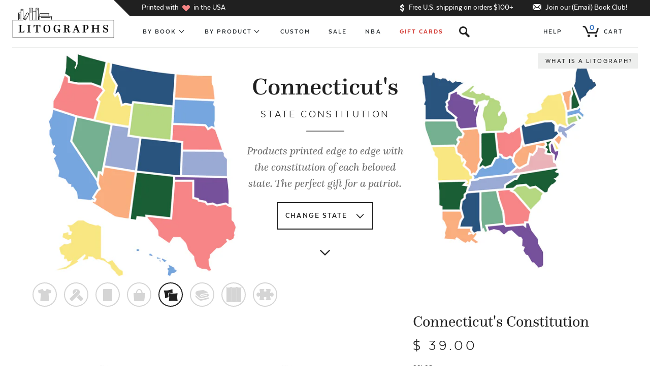

--- FILE ---
content_type: text/html; charset=utf-8
request_url: https://www.litographs.com/products/connecticut-pillow
body_size: 42473
content:
<!DOCTYPE html>
<html xmlns="http://www.w3.org/1999/xhtml" xml:lang="en" lang="en">
  <head prefix="og: http://ogp.me/ns#">

    <script async src="https://www.googleoptimize.com/optimize.js?id=OPT-NKKFBRW"></script>
    <!-- Google Tag Manager -->
    <script>(function(w,d,s,l,i){w[l]=w[l]||[];w[l].push({'gtm.start':
    new Date().getTime(),event:'gtm.js'});var f=d.getElementsByTagName(s)[0],
    j=d.createElement(s),dl=l!='dataLayer'?'&l='+l:'';j.async=true;j.src=
    'https://www.googletagmanager.com/gtm.js?id='+i+dl;f.parentNode.insertBefore(j,f);
    })(window,document,'script','dataLayer','GTM-58LJM9G');</script>
    <!-- End Google Tag Manager -->

    
    <meta http-equiv="Content-Type" content="text/html; charset=utf-8"/>
    <meta name="viewport" content="initial-scale=1, width=device-width, minimum-scale=1.0" />
    <meta name="facebook-domain-verification" content="58veqvp43u92vwyhn3wuqu5v1nfncu" />
    <meta property="author" content="Litographs">
    <link rel="canonical" href="https://www.litographs.com/products/connecticut-pillow" />
    <link rel="shortcut icon" href="//www.litographs.com/cdn/shop/t/70/assets/favicon.ico?v=147740626609864328571688013838" type="image/png" />
    <meta name="google-site-verification" content="rtEeXgVEJK6A9yUBqSAKWHR58rlWy9L7gCOSmLOR8rc" />
    

<meta property="fb:admins" content="624162"/>
<meta property="og:url" content="https://www.litographs.com/products/connecticut-pillow">
<meta property="og:site_name" content="Litographs">



  

  <title>Litographs | Connecticut's Constitution | Book Pillow</title>
  <meta property="og:title" content="Created from the text of Connecticut&#39;s Constitution" />
  <meta property="og:type" content="product">
  <meta property="description" content="Literary inspired products by Litographs" />
  <meta property="og:description" content="Literary inspired products by Litographs" />
  <meta property="og:category" content="Pillow" />
  <meta property="og:image" content="http://www.litographs.com/cdn/shop/products/connecticut_pillow_black_front.png?v=1570488954" />
  <meta property="og:image:secure_url" content="https://www.litographs.com/cdn/shop/products/connecticut_pillow_black_front.png?v=1570488954">
  <meta property="og:price:amount" content="39.00">
  <meta property="og:price:currency" content="USD">
  <meta property="og:availability" content="instock" />




  <meta name="twitter:card" content="summary_large_image">
  <meta name="twitter:site" content="@litographs">
  <meta name="twitter:creator" content="@litographs">


    <!-- Begin Juo.io -->
    <link rel="preload" href="https://cdn.juo.io/c/SToVU4U26s.js" as="script">
    <script>(function(j,u,o){var g=j.getElementsByTagName(u)[0],s=j.createElement(u);s.async=true;s.src='https://cdn.juo.io/c/'+o+'.js';g.parentNode.insertBefore(s,g);})(document,'script','SToVU4U26s')</script>
    <!-- End Juo.io -->

    <!-- begin Klaviyo Active on Site code-->
    <script type="text/javascript" async="" src="https://static.klaviyo.com/onsite/js/klaviyo.js?company_id=eUskJn"></script>
    <!-- end Klaviyo Active on Site code-->

    <!-- Begin: Northbeam Pixel -->
    <script async type="text/javascript" src="//j.northbeam.io/ota-sp/aba9e5c2-fb08-44d1-b63e-3a103a67f7cb.js"></script>
    <!-- End: Northbeam Pixel -->

    <!-- begin Convert Experiences code-->
    <script type="text/javascript">
    var _conv_page_type = "collection";
     var _conv_category_id = "";
     var _conv_category_name = "";
     var _conv_product_sku = "";
     var _conv_product_name = "Connecticut's Constitution";
     var _conv_product_price = "$0.00";
     var _conv_customer_id = "";
     var _conv_custom_v1 = "";
     var _conv_custom_v2 = "";
     var _conv_custom_v3 = "0";
     var _conv_custom_v4 = "0.00";
    </script>
    <script type="text/javascript" src="//cdn-3.convertexperiments.com/js/10012462_10015997.js"></script>
    <!-- end Convert Experiences code -->

    
    <script src="//cdnjs.cloudflare.com/ajax/libs/jquery/3.0.0/jquery.min.js"></script>
    <script src="//cdnjs.cloudflare.com/ajax/libs/underscore.js/1.8.3/underscore-min.js"></script>

    
    <script type="text/javascript">
  window.lito_keys = {}

  if(window.location.href.match(/litographs-test/)){
    // var SEGMENT_API_KEY = "xue3neL0pru77lEVCRi8JkEAXAbs8CQW"
    // var VERO_API_KEY = "f2771f54cbca55bfc6447e4546341f12aa4571ab"
    // window.lito_keys.KEEN_PROJECT_ID = "57f22eaf8db53dfda8a722d4"
    // window.lito_keys.KEEN_WRITE_KEY = "E05E4A08769D164D1C2B9A2F27F1E47D6890BD93B87A759C6C345103A543A097BF8C5B4EA477490102872587DE3C9B3918956B4258B6C5B5DC67389FFB75422D0989864815522EBE0593567236E51B668B0EF6C44F7BCD4742D67737389F03D7"
    window.lito_keys.AIRTABLE_INVENTORY_TOKEN = "patVrPOLnCkTjCiFu.1a084cf29f21dfe9758693a0d5a9013f213762d6b78649fe1b57ccdf7882e3d3"
  }else{
    // var SEGMENT_API_KEY = "GdtN64ZG1uviuzsqzR1SP7xqPHUN2XWr"
    // var VERO_API_KEY = "d9cc22096d7dca4ecc40f11578114bce08c2887e"
    // window.lito_keys.KEEN_PROJECT_ID = "57d095a98db53dfda8a6f0e2"
    // window.lito_keys.KEEN_WRITE_KEY = "77972a952735427a9a468d008d72e3ad6289c216d071577fb69058e366625cdacaa56a7df7d144cd8ed5ba8446208a983518100567716526e3c793cf8e8f0bd8b9cdb58329f9c52207e4050fa8737b37f21af7dacec30e5662f512783270c39b"
    window.lito_keys.AIRTABLE_INVENTORY_TOKEN = "patVrPOLnCkTjCiFu.1a084cf29f21dfe9758693a0d5a9013f213762d6b78649fe1b57ccdf7882e3d3"
  }
</script>
    <script src="//www.litographs.com/cdn/shop/t/70/assets/application.js?v=647308638188537291765898451" type="text/javascript"></script>
    <script type="text/javascript">
  (function() {
    var localhost = false;
    if(window.location.href.match(/litographs-test/)){
      if(localhost){
        var lit_app_id = "fdf204ade2e4dd6196221c26bba7da2d"
        var lit_api_host = "http://localhost:5000/v1"
        var lit_app_secret = "b2f7436516eb7a7c78064d0bed8a8677"
      }else{
        var lit_app_id = "f971488af6b50f6eb9064a2e4641845b"
        var lit_api_host = "https://userapi-testing.litographs.com/v1"
      }
    }else{
      var lit_app_id = "c65bfe25af4b9b3825a723bf7cfaab79"
      var lit_app_secret = "be4fb3d585f48c0a5ff16c5dea24a671"
      var lit_api_host = "https://users.litographs.com/v1"
    }

    window.litographsAsyncInit = function() {
      return window.LitographsAPI.setup({
        host: lit_api_host,
        app_id: lit_app_id
        // secret: lit_app_secret
      });
    };

    (function(d, s, id) {
      var fjs, js;
      fjs = d.getElementsByTagName(s)[0];
      if (d.getElementById(id)) {
        return;
      }
      js = d.createElement(s);
      js.id = id;
      js.src = "https://d37frdne586jn.cloudfront.net/dist/jssdk-a08c1d511d.min.js";
      return fjs.parentNode.insertBefore(js, fjs);
    })(document, "script", "litographsAPI-jssdk");

  }).call(this);
</script>

    
    <link href="//www.litographs.com/cdn/shop/t/70/assets/genre_colors.css?v=151499000146297290101693345942" rel="stylesheet" type="text/css" media="all" />
    <link href="//www.litographs.com/cdn/shop/t/70/assets/application.scss.css?v=35680773680841157901769982246" rel="stylesheet" type="text/css" media="all" />
    
    

    
    <script>window.performance && window.performance.mark && window.performance.mark('shopify.content_for_header.start');</script><meta name="google-site-verification" content="rtEeXgVEJK6A9yUBqSAKWHR58rlWy9L7gCOSmLOR8rc">
<meta id="shopify-digital-wallet" name="shopify-digital-wallet" content="/981582/digital_wallets/dialog">
<meta name="shopify-checkout-api-token" content="f3cb6f453ec8a94a405947c687b12e70">
<link rel="alternate" type="application/json+oembed" href="https://www.litographs.com/products/connecticut-pillow.oembed">
<script async="async" src="/checkouts/internal/preloads.js?locale=en-US"></script>
<link rel="preconnect" href="https://shop.app" crossorigin="anonymous">
<script async="async" src="https://shop.app/checkouts/internal/preloads.js?locale=en-US&shop_id=981582" crossorigin="anonymous"></script>
<script id="apple-pay-shop-capabilities" type="application/json">{"shopId":981582,"countryCode":"US","currencyCode":"USD","merchantCapabilities":["supports3DS"],"merchantId":"gid:\/\/shopify\/Shop\/981582","merchantName":"Litographs","requiredBillingContactFields":["postalAddress","email"],"requiredShippingContactFields":["postalAddress","email"],"shippingType":"shipping","supportedNetworks":["visa","masterCard","amex","discover","elo","jcb"],"total":{"type":"pending","label":"Litographs","amount":"1.00"},"shopifyPaymentsEnabled":true,"supportsSubscriptions":true}</script>
<script id="shopify-features" type="application/json">{"accessToken":"f3cb6f453ec8a94a405947c687b12e70","betas":["rich-media-storefront-analytics"],"domain":"www.litographs.com","predictiveSearch":true,"shopId":981582,"locale":"en"}</script>
<script>var Shopify = Shopify || {};
Shopify.shop = "litographs.myshopify.com";
Shopify.locale = "en";
Shopify.currency = {"active":"USD","rate":"1.0"};
Shopify.country = "US";
Shopify.theme = {"name":"shopify-theme\/production","id":153063424280,"schema_name":null,"schema_version":null,"theme_store_id":null,"role":"main"};
Shopify.theme.handle = "null";
Shopify.theme.style = {"id":null,"handle":null};
Shopify.cdnHost = "www.litographs.com/cdn";
Shopify.routes = Shopify.routes || {};
Shopify.routes.root = "/";</script>
<script type="module">!function(o){(o.Shopify=o.Shopify||{}).modules=!0}(window);</script>
<script>!function(o){function n(){var o=[];function n(){o.push(Array.prototype.slice.apply(arguments))}return n.q=o,n}var t=o.Shopify=o.Shopify||{};t.loadFeatures=n(),t.autoloadFeatures=n()}(window);</script>
<script>
  window.ShopifyPay = window.ShopifyPay || {};
  window.ShopifyPay.apiHost = "shop.app\/pay";
  window.ShopifyPay.redirectState = null;
</script>
<script id="shop-js-analytics" type="application/json">{"pageType":"product"}</script>
<script defer="defer" async type="module" src="//www.litographs.com/cdn/shopifycloud/shop-js/modules/v2/client.init-shop-cart-sync_BN7fPSNr.en.esm.js"></script>
<script defer="defer" async type="module" src="//www.litographs.com/cdn/shopifycloud/shop-js/modules/v2/chunk.common_Cbph3Kss.esm.js"></script>
<script defer="defer" async type="module" src="//www.litographs.com/cdn/shopifycloud/shop-js/modules/v2/chunk.modal_DKumMAJ1.esm.js"></script>
<script type="module">
  await import("//www.litographs.com/cdn/shopifycloud/shop-js/modules/v2/client.init-shop-cart-sync_BN7fPSNr.en.esm.js");
await import("//www.litographs.com/cdn/shopifycloud/shop-js/modules/v2/chunk.common_Cbph3Kss.esm.js");
await import("//www.litographs.com/cdn/shopifycloud/shop-js/modules/v2/chunk.modal_DKumMAJ1.esm.js");

  window.Shopify.SignInWithShop?.initShopCartSync?.({"fedCMEnabled":true,"windoidEnabled":true});

</script>
<script>
  window.Shopify = window.Shopify || {};
  if (!window.Shopify.featureAssets) window.Shopify.featureAssets = {};
  window.Shopify.featureAssets['shop-js'] = {"shop-cart-sync":["modules/v2/client.shop-cart-sync_CJVUk8Jm.en.esm.js","modules/v2/chunk.common_Cbph3Kss.esm.js","modules/v2/chunk.modal_DKumMAJ1.esm.js"],"init-fed-cm":["modules/v2/client.init-fed-cm_7Fvt41F4.en.esm.js","modules/v2/chunk.common_Cbph3Kss.esm.js","modules/v2/chunk.modal_DKumMAJ1.esm.js"],"init-shop-email-lookup-coordinator":["modules/v2/client.init-shop-email-lookup-coordinator_Cc088_bR.en.esm.js","modules/v2/chunk.common_Cbph3Kss.esm.js","modules/v2/chunk.modal_DKumMAJ1.esm.js"],"init-windoid":["modules/v2/client.init-windoid_hPopwJRj.en.esm.js","modules/v2/chunk.common_Cbph3Kss.esm.js","modules/v2/chunk.modal_DKumMAJ1.esm.js"],"shop-button":["modules/v2/client.shop-button_B0jaPSNF.en.esm.js","modules/v2/chunk.common_Cbph3Kss.esm.js","modules/v2/chunk.modal_DKumMAJ1.esm.js"],"shop-cash-offers":["modules/v2/client.shop-cash-offers_DPIskqss.en.esm.js","modules/v2/chunk.common_Cbph3Kss.esm.js","modules/v2/chunk.modal_DKumMAJ1.esm.js"],"shop-toast-manager":["modules/v2/client.shop-toast-manager_CK7RT69O.en.esm.js","modules/v2/chunk.common_Cbph3Kss.esm.js","modules/v2/chunk.modal_DKumMAJ1.esm.js"],"init-shop-cart-sync":["modules/v2/client.init-shop-cart-sync_BN7fPSNr.en.esm.js","modules/v2/chunk.common_Cbph3Kss.esm.js","modules/v2/chunk.modal_DKumMAJ1.esm.js"],"init-customer-accounts-sign-up":["modules/v2/client.init-customer-accounts-sign-up_CfPf4CXf.en.esm.js","modules/v2/client.shop-login-button_DeIztwXF.en.esm.js","modules/v2/chunk.common_Cbph3Kss.esm.js","modules/v2/chunk.modal_DKumMAJ1.esm.js"],"pay-button":["modules/v2/client.pay-button_CgIwFSYN.en.esm.js","modules/v2/chunk.common_Cbph3Kss.esm.js","modules/v2/chunk.modal_DKumMAJ1.esm.js"],"init-customer-accounts":["modules/v2/client.init-customer-accounts_DQ3x16JI.en.esm.js","modules/v2/client.shop-login-button_DeIztwXF.en.esm.js","modules/v2/chunk.common_Cbph3Kss.esm.js","modules/v2/chunk.modal_DKumMAJ1.esm.js"],"avatar":["modules/v2/client.avatar_BTnouDA3.en.esm.js"],"init-shop-for-new-customer-accounts":["modules/v2/client.init-shop-for-new-customer-accounts_CsZy_esa.en.esm.js","modules/v2/client.shop-login-button_DeIztwXF.en.esm.js","modules/v2/chunk.common_Cbph3Kss.esm.js","modules/v2/chunk.modal_DKumMAJ1.esm.js"],"shop-follow-button":["modules/v2/client.shop-follow-button_BRMJjgGd.en.esm.js","modules/v2/chunk.common_Cbph3Kss.esm.js","modules/v2/chunk.modal_DKumMAJ1.esm.js"],"checkout-modal":["modules/v2/client.checkout-modal_B9Drz_yf.en.esm.js","modules/v2/chunk.common_Cbph3Kss.esm.js","modules/v2/chunk.modal_DKumMAJ1.esm.js"],"shop-login-button":["modules/v2/client.shop-login-button_DeIztwXF.en.esm.js","modules/v2/chunk.common_Cbph3Kss.esm.js","modules/v2/chunk.modal_DKumMAJ1.esm.js"],"lead-capture":["modules/v2/client.lead-capture_DXYzFM3R.en.esm.js","modules/v2/chunk.common_Cbph3Kss.esm.js","modules/v2/chunk.modal_DKumMAJ1.esm.js"],"shop-login":["modules/v2/client.shop-login_CA5pJqmO.en.esm.js","modules/v2/chunk.common_Cbph3Kss.esm.js","modules/v2/chunk.modal_DKumMAJ1.esm.js"],"payment-terms":["modules/v2/client.payment-terms_BxzfvcZJ.en.esm.js","modules/v2/chunk.common_Cbph3Kss.esm.js","modules/v2/chunk.modal_DKumMAJ1.esm.js"]};
</script>
<script id="__st">var __st={"a":981582,"offset":-18000,"reqid":"48507696-fb04-468a-9f32-3bcf537d6ea8-1769993925","pageurl":"www.litographs.com\/products\/connecticut-pillow","u":"d2feb4d64d0c","p":"product","rtyp":"product","rid":4190620778598};</script>
<script>window.ShopifyPaypalV4VisibilityTracking = true;</script>
<script id="captcha-bootstrap">!function(){'use strict';const t='contact',e='account',n='new_comment',o=[[t,t],['blogs',n],['comments',n],[t,'customer']],c=[[e,'customer_login'],[e,'guest_login'],[e,'recover_customer_password'],[e,'create_customer']],r=t=>t.map((([t,e])=>`form[action*='/${t}']:not([data-nocaptcha='true']) input[name='form_type'][value='${e}']`)).join(','),a=t=>()=>t?[...document.querySelectorAll(t)].map((t=>t.form)):[];function s(){const t=[...o],e=r(t);return a(e)}const i='password',u='form_key',d=['recaptcha-v3-token','g-recaptcha-response','h-captcha-response',i],f=()=>{try{return window.sessionStorage}catch{return}},m='__shopify_v',_=t=>t.elements[u];function p(t,e,n=!1){try{const o=window.sessionStorage,c=JSON.parse(o.getItem(e)),{data:r}=function(t){const{data:e,action:n}=t;return t[m]||n?{data:e,action:n}:{data:t,action:n}}(c);for(const[e,n]of Object.entries(r))t.elements[e]&&(t.elements[e].value=n);n&&o.removeItem(e)}catch(o){console.error('form repopulation failed',{error:o})}}const l='form_type',E='cptcha';function T(t){t.dataset[E]=!0}const w=window,h=w.document,L='Shopify',v='ce_forms',y='captcha';let A=!1;((t,e)=>{const n=(g='f06e6c50-85a8-45c8-87d0-21a2b65856fe',I='https://cdn.shopify.com/shopifycloud/storefront-forms-hcaptcha/ce_storefront_forms_captcha_hcaptcha.v1.5.2.iife.js',D={infoText:'Protected by hCaptcha',privacyText:'Privacy',termsText:'Terms'},(t,e,n)=>{const o=w[L][v],c=o.bindForm;if(c)return c(t,g,e,D).then(n);var r;o.q.push([[t,g,e,D],n]),r=I,A||(h.body.append(Object.assign(h.createElement('script'),{id:'captcha-provider',async:!0,src:r})),A=!0)});var g,I,D;w[L]=w[L]||{},w[L][v]=w[L][v]||{},w[L][v].q=[],w[L][y]=w[L][y]||{},w[L][y].protect=function(t,e){n(t,void 0,e),T(t)},Object.freeze(w[L][y]),function(t,e,n,w,h,L){const[v,y,A,g]=function(t,e,n){const i=e?o:[],u=t?c:[],d=[...i,...u],f=r(d),m=r(i),_=r(d.filter((([t,e])=>n.includes(e))));return[a(f),a(m),a(_),s()]}(w,h,L),I=t=>{const e=t.target;return e instanceof HTMLFormElement?e:e&&e.form},D=t=>v().includes(t);t.addEventListener('submit',(t=>{const e=I(t);if(!e)return;const n=D(e)&&!e.dataset.hcaptchaBound&&!e.dataset.recaptchaBound,o=_(e),c=g().includes(e)&&(!o||!o.value);(n||c)&&t.preventDefault(),c&&!n&&(function(t){try{if(!f())return;!function(t){const e=f();if(!e)return;const n=_(t);if(!n)return;const o=n.value;o&&e.removeItem(o)}(t);const e=Array.from(Array(32),(()=>Math.random().toString(36)[2])).join('');!function(t,e){_(t)||t.append(Object.assign(document.createElement('input'),{type:'hidden',name:u})),t.elements[u].value=e}(t,e),function(t,e){const n=f();if(!n)return;const o=[...t.querySelectorAll(`input[type='${i}']`)].map((({name:t})=>t)),c=[...d,...o],r={};for(const[a,s]of new FormData(t).entries())c.includes(a)||(r[a]=s);n.setItem(e,JSON.stringify({[m]:1,action:t.action,data:r}))}(t,e)}catch(e){console.error('failed to persist form',e)}}(e),e.submit())}));const S=(t,e)=>{t&&!t.dataset[E]&&(n(t,e.some((e=>e===t))),T(t))};for(const o of['focusin','change'])t.addEventListener(o,(t=>{const e=I(t);D(e)&&S(e,y())}));const B=e.get('form_key'),M=e.get(l),P=B&&M;t.addEventListener('DOMContentLoaded',(()=>{const t=y();if(P)for(const e of t)e.elements[l].value===M&&p(e,B);[...new Set([...A(),...v().filter((t=>'true'===t.dataset.shopifyCaptcha))])].forEach((e=>S(e,t)))}))}(h,new URLSearchParams(w.location.search),n,t,e,['guest_login'])})(!0,!0)}();</script>
<script integrity="sha256-4kQ18oKyAcykRKYeNunJcIwy7WH5gtpwJnB7kiuLZ1E=" data-source-attribution="shopify.loadfeatures" defer="defer" src="//www.litographs.com/cdn/shopifycloud/storefront/assets/storefront/load_feature-a0a9edcb.js" crossorigin="anonymous"></script>
<script crossorigin="anonymous" defer="defer" src="//www.litographs.com/cdn/shopifycloud/storefront/assets/shopify_pay/storefront-65b4c6d7.js?v=20250812"></script>
<script data-source-attribution="shopify.dynamic_checkout.dynamic.init">var Shopify=Shopify||{};Shopify.PaymentButton=Shopify.PaymentButton||{isStorefrontPortableWallets:!0,init:function(){window.Shopify.PaymentButton.init=function(){};var t=document.createElement("script");t.src="https://www.litographs.com/cdn/shopifycloud/portable-wallets/latest/portable-wallets.en.js",t.type="module",document.head.appendChild(t)}};
</script>
<script data-source-attribution="shopify.dynamic_checkout.buyer_consent">
  function portableWalletsHideBuyerConsent(e){var t=document.getElementById("shopify-buyer-consent"),n=document.getElementById("shopify-subscription-policy-button");t&&n&&(t.classList.add("hidden"),t.setAttribute("aria-hidden","true"),n.removeEventListener("click",e))}function portableWalletsShowBuyerConsent(e){var t=document.getElementById("shopify-buyer-consent"),n=document.getElementById("shopify-subscription-policy-button");t&&n&&(t.classList.remove("hidden"),t.removeAttribute("aria-hidden"),n.addEventListener("click",e))}window.Shopify?.PaymentButton&&(window.Shopify.PaymentButton.hideBuyerConsent=portableWalletsHideBuyerConsent,window.Shopify.PaymentButton.showBuyerConsent=portableWalletsShowBuyerConsent);
</script>
<script data-source-attribution="shopify.dynamic_checkout.cart.bootstrap">document.addEventListener("DOMContentLoaded",(function(){function t(){return document.querySelector("shopify-accelerated-checkout-cart, shopify-accelerated-checkout")}if(t())Shopify.PaymentButton.init();else{new MutationObserver((function(e,n){t()&&(Shopify.PaymentButton.init(),n.disconnect())})).observe(document.body,{childList:!0,subtree:!0})}}));
</script>
<link id="shopify-accelerated-checkout-styles" rel="stylesheet" media="screen" href="https://www.litographs.com/cdn/shopifycloud/portable-wallets/latest/accelerated-checkout-backwards-compat.css" crossorigin="anonymous">
<style id="shopify-accelerated-checkout-cart">
        #shopify-buyer-consent {
  margin-top: 1em;
  display: inline-block;
  width: 100%;
}

#shopify-buyer-consent.hidden {
  display: none;
}

#shopify-subscription-policy-button {
  background: none;
  border: none;
  padding: 0;
  text-decoration: underline;
  font-size: inherit;
  cursor: pointer;
}

#shopify-subscription-policy-button::before {
  box-shadow: none;
}

      </style>

<script>window.performance && window.performance.mark && window.performance.mark('shopify.content_for_header.end');</script>
    <!-- ADD TO CART POPUP -->
<script type='text/template' id="added_to_cart_popup">
  <div class="added-to-cart-popup-wrapper">
    <div class="inner">
      <section class="added-to-cart-popup">
        <header>
          <button class="close-popup sans theta caps grey-link icon">x</button>
          <h2 class="sans micro caps bold">
            <span class="not-lt500">Just added to <span class="no-wrap">your shopping cart!</span></span>
            <span class="only-lt500">Added to <span class="no-wrap">your cart!</span></span>
          </h2>
        </header>
        <div class="divider"></div>
        <div class="cart-item-row">
          <div class="cart-item-wrapper">
            <div class="image-wrapper">
              <a href="/products/<*= product.handle *>" class="no-style inner">
                <img data-img-src="<*= (img = product.imageForOptions()) && img.src *>" alt="<*= product.title *>" />
              </a>
            </div>
            <div class="details">
              <a href="/products/<*= product.handle *>" class="no-style">
                <h5 class="item-title zeta"><*= product.titleWithType() *></h5>
              </a>
              <div class="properties-list sans theta"><*= product.formattedDetails() *></div>
              <div class="ship-date sans grey micro">
                
                  Estimated ship date of <span class="date"><*= product.shipDate() *></span>
                
              </div>
              <div class="quantity-price sans theta">
                <*= product.option_values.quantity *> x <span class="bold price"><*= product.formattedPrice() *></span>
              </div>
            </div>
          </div>
        </div>
        <div class="divider"></div>
        <div class="cart-summary-row">
          <div class="cart-total-wrapper">
            <a href="/cart" class="no-style">
              <div class="cart-total-title micro caps sans no-wrap">Cart Total</div>
              <div class="cart-total-price zeta sans caps bold no-wrap"><*= Litographs.cart.formattedTotal() *></div>
            </a>
          </div>
          <div class="action-buttons button-list"><!--
            --><button class="button edit-cart-button close-popup">Keep Shopping</button><!--
            --><a href="/checkout" class="button blue-button checkout-button">Checkout</a><!--
          --></div>
        </div>
        <div class="divider"></div>
        <footer>
          <div class="cart-links sans nano caps">
            <a href="/cart" class="dark-link bold sans"><span class="cart-item-count context-button small"><*= Litographs.cart.item_count *> items</span> Edit your cart</a>
            
              <span class="not-lt500"> or <a href="/cart?gift=1" class="gift-link dark-link bold sans">add a gift note</a></span>
            
          </div>
          <div class="shipping-summary theta sans grey">
            <*= Helpers.partial("free_shipping_message") *>
          </div>
        </footer>
      </section>
    </div>
  </div>
</script>


<script type='text/template' id="free_shipping_message">
  <span>
    <* if((total = Litographs.cart.total()) > 10000){ *>
      &nbsp;<span>Your order is over $100 so you’ll <span class="no-wrap">receive free U.S. shipping!</span></span>
    <* }else if((diff = (10000 - total)) < 1000){ *>
      &nbsp;<span>Just add <*= Helpers.formatMoney(diff) *> more to get free U.S. shipping! <span class="no-wrap">Try one of our <a href="/collections/tattoos" class="grey-link underlined">temporary tattoo packs</a>.</span></span>
    <* }else{ *>
      &nbsp;<span>Add <*= Helpers.formatMoney(diff) *> more to get <span class="no-wrap">free U.S. shipping!</span></span>
    <* } *>
  </span>
</script>


<!-- WHAT IS A LITOGRAPH -->
<script type='text/template' id="what_is_a_litograph_template">
  <div class="what-is-a-litograph-bar titled-section" style="height:0;">
    <div class="inner">
      <h2 class="section-title gamma serif bold centered">What is a Litograph?</h2>
      <p class="section-subtitle sans caps theta centered">How we make art from books</p>
      <div class="steps-wrapper"><!--
        --><div class="step step-1">
          <img class="step-image" data-img-src="//www.litographs.com/cdn/shop/t/70/assets/litographs-step-1-2.png?v=35625968408698724581688013839">
          <p class="step-description theta sans">First, we <b>take the words of a classic or contemporary book</b>. It could also be a poem, play, or screenplay.</p>
        </div><!--
        --><div class="step step-2">
          <img class="step-image" data-img-src="//www.litographs.com/cdn/shop/t/70/assets/litographs-step-2-2.png?v=164862758038546245471688013841">
          <p class="step-description theta sans">Next, we work with top artists and illustrators to create a <b>beautiful design inspired by those words.</b></p>
        </div><!--
        --><div class="step step-3">
          <img class="step-image" data-img-src="//www.litographs.com/cdn/shop/t/70/assets/litographs-step-3.png?v=52016974392484473341688013834">
          <p class="step-description theta sans">Then we <b>print the words of the book in the shape of the design.</b> You can actually read the book on the posters, t-shirts, blankets, scarves, and more!</p>
        </div><!--
      --></div>
    </div>
    <* if(!obj.fixed){ *><button class="cross-button"></button><* } *>
  </div>
</script>


<!-- SEARCH WINDOW TEMPLATE -->
<script type='text/template' id="search_window_template">
  <div class="search-window ">
    <div class="center-column">
      <div class="left-column column">
        <h2 class="row-title sans caps theta"><a href="/collections/by-book" class="no-style arrow-after caps">Books</a></h2>
        <div class="active-book-results-holder results-holder"></div>
        <div class="inactive-book-results-holder results-holder inactive-results-holder"></div>
      </div>
      <div class="right-column column">
        <h2 class="row-title sans caps theta"><a href="/pages/authors" class="no-style arrow-after caps">Authors</a></h2>
        <div class="active-author-results-holder results-holder"></div>
        <div class="inactive-author-results-holder results-holder inactive-results-holder"></div>
      </div>
    </div>
    <div class="no-results-holder"></div>
    <button class="cross-button"></button>
  </div>
</script>

<script type='text/template' id="book_search_result_template">
  <div class="book-search-result search-result">
    <a href="/collections/<*= book.slug *>" class="no-style inner">
      <span class="serif zeta"><*= highlightedBookAttr("title") *></span>
      <span class="sans nano caps"><*= highlightedAuthorAttr("full_name") *></span>
    </a>
  </div>
</script>

<script type='text/template' id="author_search_result_template">
  <div class="author-search-result search-result">
    <a href="/collections/<*= author.slug *>" class="no-style inner">
      <span class="serif zeta"><*= highlightedAuthorAttr("full_name") *></span>
    </a>
  </div>
</script>

<script type='text/template' id="no_results_template">
  <div class="fadeable hidden no-results">
    <div class="zeta sans title" style="margin-top:0px;">Sorry, we don't have any results for “<*= searchManager.current_search.query *>”. <br><span class="no-wrap"><a class="dark-link underlined" style="color: #76a5de;" href="/collections/by-book" target="blank"><b>Check out our full list of titles!</b></a></span></div>
    <div class="action-steps vc-row">
      <div class="action-steps-section browse-section">
        <img src="//www.litographs.com/cdn/shop/t/70/assets/bookshelf-left.png?v=183985588536514182251688013835" alt="Book shelf">
        <p class="theta sans">We have over 300 classic and contemporary titles to explore, so why not <b>get started with our bestsellers.</b></p>
        <a href="/collections/by-book" class="small button black-button">Browse</a>
      </div>      
      <div class="action-steps-section email-us-section">
        <img src="//www.litographs.com/cdn/shop/t/70/assets/bookshelf-right.png?v=47544188959793859091688013838" alt="Book shelf">
        <p class="theta sans">Can’t find a book you would love to see as a Litograph? We‘re always looking for new ideas, so <b>drop us an email.</b></p>
        <a href="/pages/contact" class="small button black-button">Email Us</a>
      </div>
    </div>
  </div>
</script>

<!-- INACTIVE BOOK TEMPLATE -->
<script type='text/template' id="inactive_view_template">
  <div class="inactive-resource-view">
    <div class="inactive-page-holder"></div>
  </div>
</script>

<script type='text/template' id="initial_inactive_page_template">
  <div class="initial-page">
    <div class="top-section">
      <h1 class="title beta"><*= title() *></h1>
      <p class="subtitle theta caps sans"><*= subtitle() *></p>
      <p class="eta italic grey details">We don’t have this Litograph yet <button class="why-button darkgrey-link theta" data-to-page="info">(why?)</button> but add your name by submitting your email and be the first to know if we launch one.</p>
    </div>
    <div class="bottom-section">
      <div class="voting-options"></div>
    </div>
  </div>
</script>

<script type='text/template' id="inactive_email_form_template">
  <* if(Litographs.isLoggedIn()){ *>
    <button class="button vote-button blue-button">Add your name</button>
  <* }else{ *>
    <input class="theta sans" type="email" novalidate name="email" placeholder="Your email">
    <button class="button blue-button submit-email-button">Add your name</button>
  <* } *>
</script>


<script type='text/template' id="inactive_buttons_template">
  <* if(Litographs.isLoggedIn()){ *>
    <button class="button vote-button blue-button">Add your name</button>
  <* }else{ *>
    <button class="button facebook-button">Add your name</button><!--
    --><button class="button email-button" data-to-page="create_email">Add your name</button>
  <* } *>
</script>

<script type='text/template' id="info_inactive_page_template">
  <div class="info-page">
    <button data-to-page="initial" class="back-button caps nano">Back</button>
    <p class="info-text sans theta"><b>Our hope is to one day have a Litograph for every book and author.</b> However, to create Litographs from works outside of the public domain we have to apply to license the text from the copyright holders. Often, this takes a long time and sometimes isn’t possible at all. Adding your name is a great help though, as it helps us to show authors and publishers how great it would be for our readers to be able to wear and celebrate their works as Litographs!</p>
  </div>
</script>

<script type='text/template' id="create_email_inactive_page_template">
  <div class="email-page">
    <h1 class="title beta"><*= title() *></h1>
    <p class="subtitle theta caps sans"><*= subtitle() *></p>
    <h2 class="add-your-name gamma italic serif grey">Add your name</h2>
    <div class="email-name-submit-form">
      <input class="theta sans large" type="text" name="first_name" placeholder="Your first name">
      <input class="theta sans large" type="email" novalidate name="email" placeholder="Your email">
      <input class="theta sans large" type="password" name="password" placeholder="Set a password">
      <button class="button email-submit-button blue-button">Let’s do this!</button>
      <div class="error-message sans centered micro"></div>
      <div class="newsletter-checkbox vc-row">
        <div class="checkbox">
          <input type="checkbox" value="newsletter" id="nl-checkbox">
          <label for="nl-checkbox"></label>
        </div>
        <span class="checkbox-label micro grey sans italic">Receive our monthly literary newsletter with special discounts</span>
      </div>
      <div class="login-signup-toggle micro sans centered">
        Already have an account? <a href="#" class="dark-link micro sans centered" data-to-page="login_email">Login to add your name.</a>
      </div>
    </div>
  </div>
</script>

<script type='text/template' id="login_email_inactive_page_template">
  <div class="email-page">
    <h1 class="title beta"><*= title() *></h1>
    <p class="subtitle theta caps sans"><*= subtitle() *></p>
    <h2 class="add-your-name gamma italic serif grey">Add your name</h2>
    <div class="email-name-submit-form">
      <input class="theta sans large" type="email" novalidate name="email" placeholder="Your email">
      <input class="theta sans large" type="password" name="password" placeholder="Your password">
      <button class="button email-submit-button blue-button">Let’s do this!</button>
      <div class="error-message sans centered micro"></div>
      <div class="newsletter-checkbox vc-row">
        <div class="checkbox">
          <input type="checkbox" value="newsletter" id="nl-checkbox">
          <label for="nl-checkbox"></label>
        </div>
        <span class="checkbox-label micro grey sans italic">Receive our monthly literary newsletter with special discounts</span>
      </div>
      <div class="login-signup-toggle micro sans centered">
        Don't have an account? <a href="#" class="dark-link" data-to-page="create_email">Add your name here.</a>
      </div>
    </div>
  </div>
</script>

<script type='text/template' id="loader">
  <div class="loader">...</div>
</script>

<script type='text/template' id="confirmation_inactive_page_template">
  <div class="confirmation-page">
    <h1 class="beta">Thank You!</h1>
    <p class="sans theta">We'll let you know as soon as we can create a Litograph for this <*= inactive_resource_name *>. In the meantime, browse or search for any of your other favorite <*= inactive_resource_name *>s using the menu and search bar above.</p>
  </div>
</script>


<script type='text/template' id="login_signup_popup_template">
  <div class="login-signup-poppup-wrapper full-page-overlay">
    <div class="vert-center-wrapper">
      <div class="vert-centered">
        <div class="login-signup-popup"></div>
      </div>
    </div>
  </div>
</script>

<script type='text/template' id="login_signup_view_template">
  <div class="login-signup-view">
    <div class="login-signup-page-holder"></div>
  </div>
</script>

<script type='text/template' id="login_popup_page_template">
  <div class="login-popup-page sl-popup-page">
    <div class="inner">
      <img data-img-src="//www.litographs.com/cdn/shop/t/70/assets/litographs-step-1-2.png?v=35625968408698724581688013839" alt="A magical book opening">
      <h2 class="delta serif centered">Welcome Back!</h2>
      <div class="button-wrapper">
        <button class="facebook-button button">Login with Facebook</button>
        <button class="email-button button" data-to-page="email_login">Login with Email</button>
      </div>
      <div class="login-signup-toggle centered grey italic sans micro">
        Not yet a member? <a class="grey-link underlined" href="/pages/signup" data-to-page="signup">Sign up here</a>
      </div>
    </div>
  </div>
</script>

<script type='text/template' id="email_login_popup_page_template">
  <div class="email-login-popup-page sl-popup-page">
    <div class="inner">
      <img data-img-src="//www.litographs.com/cdn/shop/t/70/assets/litographs-step-1-2.png?v=35625968408698724581688013839" alt="A magical book opening">
      <h2 class="delta serif centered">Welcome Back!</h2>
      <div class="login-form">
        <input class="theta sans large" type="email" novalidate name="email" placeholder="Your email">
        <input class="theta sans large" type="password" name="password" placeholder="Your password">
        <button class="button email-submit-button blue-button">Let’s do this!</button>
        <div class="error-message sans centered micro"></div>
      </div>
      <div class="login-signup-toggle centered grey italic sans micro">
        Not yet a member? <a class="grey-link underlined" href="/pages/signup" data-to-page="signup">Sign up here</a>
      </div>
    </div>
  </div>
</script>


<script type='text/template' id="signup_popup_page_template">
  <div class="signup-popup-page sl-popup-page">
    <div class="inner">
      <img data-img-src="//www.litographs.com/cdn/shop/t/70/assets/litographs-step-1-2.png?v=35625968408698724581688013839" alt="A magical book opening">
      <h2 class="delta serif centered">Welcome to Litographs</h2>
      <p class="subtitle caps sans micro centered">Join over 200,000 book lovers</p>
      <div class="button-wrapper">
        <button class="facebook-button button">Sign up with facebook</button>
        <button class="email-button button" data-to-page="email_signup">Sign up with email</button>
      </div>
      <div class="login-signup-toggle centered grey italic sans micro">
        Already a member? <a class="grey-link underlined" href="/pages/signup" data-to-page="login">Login here</a>
      </div>
    </div>
  </div>
</script>

<script type='text/template' id="email_signup_popup_page_template">
  <div class="email-signup-popup-page sl-popup-page">
    <div class="inner">
      <img data-img-src="//www.litographs.com/cdn/shop/t/70/assets/litographs-step-1-2.png?v=35625968408698724581688013839" alt="A magical book opening">
      <h2 class="delta serif centered">Join our community</h2>
      <div class="signup-form">
        <input class="theta sans large" type="email" novalidate name="email" placeholder="Your email">
        <input class="theta sans large" type="password" name="password" placeholder="Set a password">
        <button class="button email-submit-button blue-button">Let’s do this!</button>
        <div class="error-message sans centered micro"></div>
        <div class="newsletter-checkbox vc-row">
          <div class="checkbox">
            <input type="checkbox" value="newsletter" id="nl-checkbox">
            <label for="nl-checkbox"></label>
          </div>
          <span class="checkbox-label micro grey sans italic">Receive our monthly literary newsletter with special discounts</span>
        </div>
      </div>
      <div class="login-signup-toggle centered grey italic sans micro">
        Already a member? <a class="grey-link underlined" href="/pages/signup" data-to-page="login">Login here</a>
      </div>
    </div>
  </div>
</script>

<script type='text/template' id="signup_confirmation_popup_page_template">
  <div class="signup-confirmation-popup-page sl-popup-page">
    <div class="inner">
      <img data-img-src="//www.litographs.com/cdn/shop/t/70/assets/litographs-step-1-2.png?v=35625968408698724581688013839" alt="A magical book opening">
      <p class="subtitle caps sans theta centered">Welcome<* if(first_name = Litographs.current_user.first_name){ *>, <*= first_name *><* } *>!</p>
      <p class="italic grey eta serif centered confirm-paragraph">We’ve sent you an email with a link to confirm your membership. You’ll then get $5 off all of our new releases!</p>
      <button class="button blue-button close-button arrow-after centered">Continue Shopping</button>
    </div>
  </div>
</script>

<script type='text/template' id="fb_confirmation_popup_page_template">
  <div class="fb-confirmation-popup-page sl-popup-page">
    <div class="inner">
      <img data-img-src="//www.litographs.com/cdn/shop/t/70/assets/litographs-step-1-2.png?v=35625968408698724581688013839" alt="A magical book opening">
      <p class="subtitle caps sans theta centered">Confirm your email</p>
      <div class="signup-form">
        <input class="theta sans large" type="email" novalidate name="email" placeholder="Your email" value="<*= Litographs.current_user.email *>">
        <button class="button email-submit-button blue-button">Finish Signup</button>
        <div class="error-message sans centered micro"></div>
      </div>
    </div>
  </div>
</script>

<script type='text/template' id="account_access_button">
  <* if(Litographs.current_user){ *>
    <span class="account-name"><*= Litographs.current_user.displayName() *></span>
  <* }else{ *>
    <a href="/login">Login</a>
  <* } *>
</script>

<script type='text/template' id="image_gallery_toggles">
  <* if(obj.product){ *>
    <* _.each(product._img_options, function(option){ *>
      <button class="gallery-toggle caps nano sans grey-link bold<* if(obj.active_slug == option.slug){print(' active')} *>" data-target-slug="<*= option.slug *>"><*= option.name ? option.name.capitalise() : option.slug.capitalise() *></button>
    <* }) *>
  <* } *>
</script>

<script type='text/template' id="product_gallery_image">
  <img class="product-image" data-img-src="<*= url *>" alt="<*= product.title *>" data-img-gam="8" data-img-exact="true">
</script>

<script type='text/template' id="genre_filter_template">
  <div class="genre-filter context-buttons-wrapper">
    <* if(obj.genres.length > 0){ *><*= Helpers.partial("genre_context_buttons_template", obj) *><* } *>
  </div>
</script>

<script type='text/template' id="genre_context_buttons_template">
  <div class="genre-top-sort-by">
    <h3 class="genre-top-label">Sort By</h3>
    <input type="radio" class="genre-sort-option" name="genre-sort-by" id="genre-sort-by-pop" value="score-desc" checked><label for="genre-sort-by-pop">Popularity</label>
    <input type="radio" class="genre-sort-option" name="genre-sort-by" id="genre-sort-by-alpha" value="title-asc"><label for="genre-sort-by-alpha">A-Z</label>
  </div>
  <input type="checkbox" id="toggle-genres" name="toggle-genres">
  <label for="toggle-genres">
    <span class="unchecked">
      <span class="filters">Filters</span>
    </span>
    <span class="checked">
      <span class="close">
        <span>close</span>
      </span>
    </span>
  </label>
  <div class="genre-lists">
    <h3 class="genre-top-label">Genres</h3>
    <button class="context-button genre-option <* if(obj.active_genre_slug === 'all'){print('active')} *>" data-genre-slug="all" data-genre-id="0" onclick="document.getElementById('toggle-genres').click();">All</button>
    <div class="genre-top-genres">
      <span class="sans">Top Genres</span>
      
      
        
        <button class="context-button genre-option <* if(obj.active_genre_slug === 'sci-fi-fantasy'){print('active')} *>" data-genre-slug="sci-fi-fantasy" data-genre-id="592" onclick="document.getElementById('toggle-genres').click();">Sci-fi Fantasy</button>
      
        
        <button class="context-button genre-option <* if(obj.active_genre_slug === 'young-adult'){print('active')} *>" data-genre-slug="young-adult" data-genre-id="592" onclick="document.getElementById('toggle-genres').click();">Young Adult</button>
      
        
        <button class="context-button genre-option <* if(obj.active_genre_slug === 'contemporary'){print('active')} *>" data-genre-slug="contemporary" data-genre-id="592" onclick="document.getElementById('toggle-genres').click();">Contemporary</button>
      
    </div>
  <* _.each(genres, function(genre){ *>
    <button class="context-button genre-option <* if(obj.active_genre_slug === genre.slug){print('active')} *>" data-genre-slug="<*= genre.slug *>" data-genre-id="<*= genre.id *>" onclick="document.getElementById('toggle-genres').click();"><*= genre.name *></button>
  <* }) *>
  </div>
</script>

<script type='text/template' id="search_box_template">
  <div class="search-box-view">
    <button class="icon search-button">s</button>
    <input type="search" aria-label="<*= placeholder *>" autocomplete="off" name="q" class="text-input eta sans search-input" placeholder="<*= placeholder *>" />
  </div>
</script>

<script type='text/template' id="cart_item_template">

  <div class="clearfix cart-item-view" data-product-type="<*= _.slugify(item.product.type) *>">
    <div class="info-product">
      <a href="/products/<*= item.product.handle *>" class="image-wrapperno-style">
        <div class="image"><img src="<*= (img = item.product.imageForOptions()) && img.src *>" alt="<*= item.product.title *>" /></div>
      </a>
      <div class="details vert-center-wrapper">
        <div class="vert-centered">
          <a href="/products/<*= item.product.handle *>" class="no-style">
            <h5 class="item-title zeta"><*= item.product.titleWithType() *></h5>
          </a>
          <div class="properties-list sans theta"><*= item.product.formattedDetails() *></div>
          <div class="ship-date sans grey micro">
            
              Estimated ship date of <span class="date"><*= item.product.shipDate() *></span>
            
          </div>
        </div>
      </div>
    </div>
    <div class="info-quantity vert-center-wrapper">
      <div class="vert-centered">
        <div class="price theta caps sans"><*= Helpers.formatMoney(item.price) *></div>
        <div class="quantity theta">
          <div class="mobile-header grey caps sans micro">Quantity</div>
          <input class="sans" aria-label="quantity" type="number" min="0" size="2" maxlength="2" name="updates[]" id="updates_<*= item.id *>" value="<*= item.quantity *>" />
        </div>
        <div class="subtotal theta caps sans">
          <div class="mobile-header grey caps sans micro">Subtotal</div>
          <div><*= Helpers.formatMoney(item.line_price) *></div>
        </div>
        <div class="remove">
          <a data-tooltip="Remove this item" data-tooltip-side="top" data-tooltip-width="150" href="/cart/change?line=<*= item.line_index *>&quantity=0" class="icon">l</a>
        </div>
      </div>
    </div>
  </div>
</script>


<script type='text/template' id="mobile_nav_template">
      <!-- TrustBox widget - Micro Star -->
  <div class="trustpilot-widget mobile-trustpilot-bar only-lt1000" data-locale="en-US" data-template-id="5419b732fbfb950b10de65e5" data-businessunit-id="5c88b4a045da4600019c7c52" data-style-height="25px" data-style-width="100%" data-theme="dark">
    <a href="https://www.trustpilot.com/review/litographs.com" target="_blank" rel="noopener">Trustpilot</a>
  </div>
  <!-- End TrustBox widget -->
  <div class="mobile-nav">
    <button class="menu-button caps sans">MENU</button>
    <div class="logo">
      <h1>
        <a href="https://www.litographs.com"><div class="graphic">Litographs</div></a>
      </h1>
    </div>
    <div class="search-box-view sans nano">
      <div class="input-wrapper">
        <input type="search" aria-label="Search for books and authors" autocomplete="off" name="q" class="text-input nano search-input" placeholder="Search for books and authors" />
      </div>
      <button class="icon search-button">s</button>
    </div>
    <a href="/cart" class="cart-link sans caps dark-link to-bold nano"><span data-cart-value="item_count" class="cart-item-count micro">0</span><span class="not-lt500"> Cart</span></a>
  </div>
</script>


<script type='text/template' id="mobile_menu_template">
  <div class="mobile-menu">
    <div class="primary-wrapper">
      <ul class="theta caps sans bold">
        <li class="core-menu-item">
          <a href="/" class="vc-row"><span class="theta sans caps">Home</span></a>
        </li>
        <li class="core-menu-item">
          <a href="/cart" class="vc-row"><span data-cart-value="item_count" class="cart-item-count nano small-block-counter"><*= Litographs.cart.item_count *></span><span class="theta sans caps"> View Cart</span></a>
        </li>
        
          <li class="by-book">
            <a href="/collections/by-book"
              
                data-target-page="by-book"
              
            >By Book</a>
          </li>
        
          <li class="by-product">
            <a href="/pages/products"
              
                data-target-page="by-product"
              
            >By Product</a>
          </li>
        
          <li class="custom">
            <a href="/pages/custom"
              
            >Custom</a>
          </li>
        
          <li class="sale">
            <a href="/collections/quick-ship"
              
            >SALE</a>
          </li>
        
          <li class="nba">
            <a href="/collections/nba-teams"
              
            >NBA</a>
          </li>
        
          <li class="gift-cards">
            <a href="/products/gift-cards"
              
            >Gift Cards</a>
          </li>
        
        <li class="help-menu-item">
          <a href="/pages/contact">Help</a>
        </li>
      </ul>
      <div class="pages-wrapper">
        
          
            <div class="page" data-page-name="by-book">
              <ul>
                <li class="nav-item theta caps sans bold">
                  <a href="#" class="close-page arrow-before caps">Back</a>
                </li>
                
                <li class="theta caps sans bold">
                  <a href="/collections/by-book" data-page-name="books" class="dark-link to-bold">All Books</a>
                </li>
                <li>
                  <ul class="sub-menu sans theta">
                    
                      
                    
                      
                        <li>
                          <a href="/collections/the-great-gatsby" data-page-name="the-great-gatsby" class="dark-link to-bold">The Great Gatsby</a>
                        </li>
                      
                    
                      
                        <li>
                          <a href="/collections/the-little-prince" data-page-name="the-little-prince" class="dark-link to-bold">The Little Prince</a>
                        </li>
                      
                    
                      
                        <li>
                          <a href="/collections/pride-and-prejudice" data-page-name="pride-and-prejudice" class="dark-link to-bold">Pride and Prejudice</a>
                        </li>
                      
                    
                      
                        <li>
                          <a href="/collections/outlander" data-page-name="outlander" class="dark-link to-bold">Outlander</a>
                        </li>
                      
                    
                      
                        <li>
                          <a href="/collections/the-adventures-of-sherlock-holmes" data-page-name="sherlock-holmes" class="dark-link to-bold">Sherlock Holmes</a>
                        </li>
                      
                    
                      
                    
                      
                    
                      
                    
                      
                    
                      
                    
                    <li>
                      <a href="/collections/by-book" class="dark-link to-bold">See all...</a>
                    </li>
                  </ul>
                </li>
                
                <li class="theta caps sans bold">
                  <a href="/collections/by-book" data-page-name="authors" class="dark-link to-bold">All Authors</a>
                </li>
                <li>
                  <ul class="sub-menu sans theta">
                    
                      
                    
                      
                        <li>
                          <a href="/collections/jane-austen" data-page-name="jane-austen" class="dark-link to-bold">Jane Austen</a>
                        </li>
                      
                    
                      
                        <li>
                          <a href="/collections/william-shakespeare" data-page-name="shakespeare" class="dark-link to-bold">Shakespeare</a>
                        </li>
                      
                    
                      
                        <li>
                          <a href="/collections/f-scott-fitzgerald" data-page-name="f.-scott-fitzgerald" class="dark-link to-bold">F. Scott Fitzgerald</a>
                        </li>
                      
                    
                      
                        <li>
                          <a href="/collections/ernest-hemingway" data-page-name="ernest-hemingway" class="dark-link to-bold">Ernest Hemingway</a>
                        </li>
                      
                    
                      
                        <li>
                          <a href="/collections/lewis-carroll" data-page-name="lewis-carroll" class="dark-link to-bold">Lewis Carroll</a>
                        </li>
                      
                    
                      
                    
                      
                    
                      
                    
                      
                    
                      
                    
                    <li>
                      <a href="/collections/by-book" class="dark-link to-bold">See all...</a>
                    </li>
                  </ul>
                </li>
                
                <li class="theta caps sans bold">
                  <a href="/collections/by-book" data-page-name="genres" class="dark-link to-bold">All Genres</a>
                </li>
                <li>
                  <ul class="sub-menu sans theta">
                    
                      
                    
                      
                        <li>
                          <a href="/collections/american-literature" data-page-name="american-literature" class="dark-link to-bold">American Literature</a>
                        </li>
                      
                    
                      
                        <li>
                          <a href="/collections/british-literature" data-page-name="british-literature" class="dark-link to-bold">British Literature</a>
                        </li>
                      
                    
                      
                        <li>
                          <a href="/collections/childrens" data-page-name="children’s" class="dark-link to-bold">Children’s</a>
                        </li>
                      
                    
                      
                        <li>
                          <a href="/collections/young-adult" data-page-name="young-adult" class="dark-link to-bold">Young Adult</a>
                        </li>
                      
                    
                      
                        <li>
                          <a href="/collections/sci-fi-fantasy" data-page-name="sci-fi-fantasy" class="dark-link to-bold">Sci-Fi Fantasy</a>
                        </li>
                      
                    
                    <li>
                      <a href="/collections/by-book" class="dark-link to-bold">See all...</a>
                    </li>
                  </ul>
                </li>
              </ul>
            </div>
          
          
        
          
          
            <div class="page" data-page-name="by-product">
              <ul>
                <li class="nav-item theta caps sans bold">
                  <a href="#" class="close-page arrow-before caps">Back</a>
                </li>
                <li class="theta caps sans bold">
                  <a href="/pages/products" data-page-name="product-types" class="dark-link to-bold">Classic Litographs</a>
                </li>
                <li>
                  <ul class="sub-menu sans theta">
                    
                      <li>
                        <a href="/collections/t-shirts" data-page-name="t-shirts" class="dark-link to-bold">T-shirts</a>
                      </li>
                    
                      <li>
                        <a href="/collections/blankets" data-page-name="blankets" class="dark-link to-bold">Blankets</a>
                      </li>
                    
                      <li>
                        <a href="/collections/scarves" data-page-name="scarves" class="dark-link to-bold">Scarves</a>
                      </li>
                    
                      <li>
                        <a href="/collections/posters" data-page-name="posters" class="dark-link to-bold">Posters</a>
                      </li>
                    
                      <li>
                        <a href="/collections/totes" data-page-name="totes" class="dark-link to-bold">Totes</a>
                      </li>
                    
                      <li>
                        <a href="/collections/pillows" data-page-name="pillows" class="dark-link to-bold">Pillows</a>
                      </li>
                    
                      <li>
                        <a href="/collections/puzzles" data-page-name="puzzles" class="dark-link to-bold">Puzzles</a>
                      </li>
                    
                      <li>
                        <a href="/collections/shower-curtains" data-page-name="shower-curtains" class="dark-link to-bold">Shower Curtains</a>
                      </li>
                    
                  </ul>
                </li>
                
                  <li class="theta caps sans bold">
                    <a href="/pages/custom" data-page-name="custom" class="dark-link to-bold">Custom</a>
                  </li>
                
                  <li class="theta caps sans bold">
                    <a href="/products/grabbag-tee" data-page-name="grab-bag-tees" class="dark-link to-bold">Grab Bag Tees</a>
                  </li>
                
                  <li class="theta caps sans bold">
                    <a href="/collections/pure-text-tshirts" data-page-name="pure-text" class="dark-link to-bold">Pure Text</a>
                  </li>
                
                  <li class="theta caps sans bold">
                    <a href="/pages/collections" data-page-name="collections" class="dark-link to-bold">Collections</a>
                  </li>
                
                
                  <li class="theta caps sans bold">
                    <a href="/products/gift-cards" data-page-name="gift-cards" class="dark-link to-bold">Gift Cards</a>
                  </li>
                
                  <li class="theta caps sans bold">
                    <a href="/collections/tattoos" data-page-name="tattoos" class="dark-link to-bold">Tattoos</a>
                  </li>
                
              </ul>
            </div>
          
        
          
          
        
          
          
        
          
          
        
          
          
        
      </div>
    </div>
  </div>
</script>


<!-- BOOK BLOCK -->
<script type='text/template' id="book_block_template"><!--
  --><div class="book-block list-block">
    <div class="block-inner">
      <a href="<*= book.shopUrl() *>" class="no-style">
        <div class="images-wrapper" data-product-image-count="<*= book.productImages().count() *>">
          <* if(book.productImages().count() == 0){ *>
            <div class="placeholder"><span class="icon">b</span></div>
          <* } *>
          <* if(first = book.primaryImage()){ *>
            <img class="primary" data-product-type="<*= first.product_type.toLowerCase() *>" data-img-src="<*= first.file_url *>" alt="<*= book.title *>" data-img-source="lito-api">
          <* } *>
          <* if(second = book.secondaryImage()){ *>
            <img class="secondary" data-product-type="<*= second.product_type.toLowerCase() *>" data-img-src="<*= second.file_url *>" alt="<*= book.title *>" data-img-source="lito-api">
          <* } *>
        </div>
        <div class="details-wrapper">
          <div class="ratio-holder"></div>
          <div class="details-inner">
            <h3 class="epsilon serif title"><*= book.title *></h3>
            <* if(author = book.authors().first()){ *>
              <p class="subtitle caps micro sans"><*= author.full_name *></p>
            <* } *>
            <button class="button block-button small centered">Shop Now</button>
          </div>
        </div>
      </a>
    </div>
  </div><!--
--></script>

<!-- BOOK BLOCK -->
<script type='text/template' id="author_block_template"><!--
  --><div class="author-block list-block">
    <div class="block-inner">
      <a href="<*= author.shopUrl() *>" class="no-style">
        <div class="details-wrapper">
          <div class="details-inner">
            <h3 class="title epsilon serif"><*= author.full_name *></h3>
            <button class="button block-button small centered">Shop Now</button>
          </div>
        </div>
        <div class="images-wrapper" data-product-image-count="<*= author.productImages().count() *>">
          <* if(author.productImages().count() == 0){ *>
            <div class="placeholder"><span class="icon">a</span></div>
          <* } *>
          <* if(first = author.primaryImage()){ *>
            <img class="primary" data-product-type="<*= first.product_type.toLowerCase() *>" data-img-src="<*= author.primaryImage().file_url *>" alt="<*= author.title *>" data-img-source="lito-api">
          <* } *>
          <* if(second = author.secondaryImage()){ *>
            <img class="secondary" data-product-type="<*= second.product_type.toLowerCase() *>" data-img-src="<*= second.file_url *>" alt="<*= author.title *>" data-img-source="lito-api">
          <* } *>
          <* if(third = author.tertiaryImage()){ *>
            <img class="tertiary" data-product-type="<*= third.product_type.toLowerCase() *>" data-img-src="<*= third.file_url *>" alt="<*= author.title *>" data-img-source="lito-api">
          <* } *>
        </div>
      </a>
    </div>
  </div><!--
--></script>

<script type='text/template' id="no_record_results_template">
  <div class="no-results zeta sans bold grey">
    Sorry there are no results for "<*= query *>"
  </div>
</script>



<!-- AUTHOR BLOCK -->
<script type='text/template' id="author_block_template">

  <div class="author-block">
    <div class="block-inner">
      <h3><*= author.full_name *></h3>
      <p class="subtitle caps theta sans"></p>
    </div>
  </div>

</script>


<script type='text/template' id="load_more_button">
  <button class="load-more-button button centered">Load More</button>
</script>


<!-- UPLOAD TEXT VIEW -->
<script type='text/template' id="upload_text_template">
  <div class="upload-text-view upload-view" data-state="initial">
    <div class="initial-wrapper centered">
      <button class="button upload-button">Upload a file</button>
      <div class="file-types micro grey sans">Please note we only accept .doc, .docx or .txt files</div>
      <div class="error-message sans centered micro"></div>
    </div>
    <div class="file-status-wrapper">
      <div class="file-name theta centered"></div>
      <div class="progress-wrapper">
        <div class="progress-bar"></div>
      </div>
      <div class="controls">
        <button class="cancel-control" data-tooltip="Cancel" data-tooltip-width="92" data-tooltip-side="right">x</button>
        <button class="delete-control" data-tooltip="Delete" data-tooltip-width="92" data-tooltip-side="right">x</button>
      </div>
    </div>
  </div>
</script>


<script type='text/template' id="upload_text_section_template">
  <div class="product-option-row-section file-section row-end" data-state="initial">
    <label for="product-4190620778598-style" class="product-option-file pico caps sans grey">Text</label>
    <div class="custom-input">
      <div class="file-name eta sans">Upload your text</div>
      <button class="tiny button change-file-button">Upload</button>
    </div>
  </div>
  <div class="product-option-row-section terms-section">
    <div class="terms-wrapper">
      <input id="terms-checkbox" name="terms-checkbox" type="checkbox"></input>
      <label for="terms-checkbox" class="micro sans">Tick this box to confirm that you either (a) own the copyright to the text you have uploaded, (b) have permission to use it, or (c) it is in the public domain; and that you also agree to our <a href="/pages/custom-terms-of-submission" target="_blank" class="underlined dark-link">Custom Terms of Submission</a></label>
    </div>
  </div>
</script>



<script type='text/template' id="choose_book_template">
  <div class="choose-book-view">
    <header>
      <nav class="choose-book-menu">
        <ul class="vc-row">
          <* if(_.contains(include_pages, "alphabet")){ *>
            <li class="micro caps sans" data-page-name="alphabet" data-to-page="alphabet">A to Z</li>
          <* } *>
          <* if(_.contains(include_pages, "bestsellers")){ *>
            <li class="micro caps sans" data-page-name="bestsellers" data-to-page="bestsellers">Bestsellers</li>
          <* } *>
          <* if(_.contains(include_pages, "genres")){ *>
            <li class="micro caps sans" data-page-name="genres" data-to-page="genres">Genres</li>
          <* } *>
          <* if(_.contains(include_pages, "search")){ *>
            <li class="micro caps sans" data-page-name="search" data-to-page="search">Search</li>
          <* } *>
        </ul>
      </nav>
      <div class="line-divider midgrey">
        <div class="down-arrow menu-arrow"></div>
      </div>
    </header>
    <section class="choose-book-page-holder"></section>
    <div class="line-divider midgrey">
  </div>
</script>

<script type='text/template' id="choose_book_bestsellers_template">
  <div class="bestsellers-books">
    <div class="book-stack-holder"></div>
  </div>
</script>

<script type='text/template' id="choose_book_genres_template">
  <div class="books-by-genre">
    <div class="genres-holder"></div>
    <div class="book-stack-holder"></div>
  </div>
</script>

<script type='text/template' id="choose_book_search_template">
  <div class="search-books">
    <div class="search-holder"></div>
    <div class="book-stack-holder"></div>
  </div>
</script>

<script type='text/template' id="book_stack_block">
  <div data-book-id="<*= book.id *>" data-primary-handle="<*= book.primary_handle *>" class="book-stack-block list-block genre--<* if (book.genres().first()) { *><*= book.genres().first().slug *><* } *>">
    <div class="block-inner">
      <div class="contents-wrapper">
        <div class="title-author">
          <span class="book-title serif bold theta"><*= book.title *></span>
          <span class="author-name serif pico bold caps"><* if (book.authors().first()) { *><*= book.authors().first().full_name *><* } else { *> <* } *></span>
        </div>
      </div>
    </div>
  </div>
</script>

<script type='text/template' id="text_option_section_template">
  <div class="product-option-row-section select-section w-half text-section">
    <label for="product-<*= product.id *>-text" class="product-option-title pico caps sans grey">Text</label>
    <select id="product-<*= product.id *>-text" class="text-selector single-option-selector" name="text">
      <* _.each(product.metafields.options.text_array, function(text){ *>
        <option value="<*= _.slugify(text) *>"><*= text *></option>
      <* }) *>
    </select>
  </div>
</script>

<script type='text/template' id="font_option_section_template">
  <div class="product-option-row-section w-half select-section font-section">
    <label for="product-<*= product.id *>-font" class="product-option-title pico caps sans grey">Font</label>
    <*= Helpers.partial('font_option_selector_template', obj) *>
  </div>
</script>

<script type='text/template' id="font_option_selector_template">
  <select id="product-<*= product.id *>-font" class="font-selector single-option-selector w-half" name="font">
    <* _.each(product.valuesAndAvailabilityForOption('font'), function(available, slug_font){ *>
      <* formatted_font = product.option_values.formatForValue("font", slug_font) *>
      <option value="<*=  _.slugify(formatted_font)  *>" <* if(formatted_font === obj.product.option_values.formatted('font')){print('selected')} *> <* if(!available){print('disabled')} *>><*= formatted_font *></option>
    <* }) *>
  </select>
</script>


<script type='text/template' id="style_option_section_template">
  <div class="product-option-row-section w-half select-section style-section">
    <label for="product-<*= product.id *>-style" class="product-option-title pico caps sans grey">Style</label>
    <*= Helpers.partial('style_option_selector_template', obj) *>
  </div>
</script>

<script type='text/template' id="style_option_selector_template">
  <select id="product-<*= product.id *>-style" class="style-selector single-option-selector w-half" name="style">
    <* _.each(product.valuesAndAvailabilityForOption('style'), function(available, slug_style){ *>
      <* formatted_style = product.option_values.formatForValue("style", slug_style) *>
      <option value="<*=  _.slugify(formatted_style)  *>" <* if(formatted_style === obj.product.option_values.formatted('style')){print('selected')} *> <* if(!available){print('disabled')} *>><*= formatted_style *><* if(formatted_style === "Throw"){print(' - 50x60 in.</span>')} else if(formatted_style === "Queen"){print(' - 60x80 in.')} else if(formatted_style === "Baby"){print(' - 30x40 in.')} {}*></option>
    <* }) *>
  </select>
</script>

<script type='text/template' id="size_option_section_template">
  <div class="product-option-row-section select-section size-section <* if(product.type == 'poster'){ *>w-half<* }else{ *>w-quarter<* } *>">
    <label for="size-option" class="product-option-title pico caps sans grey">Size
      <* if(product.type == 't-shirt' || product.type == 'hoodie'){ *>
        <a href="#" data-target="#size-chart-<* if(product.tags.indexOf('range_originals') >= 0 ){ *>originals<* }else{ *>classic<* } *>" class="size-chart-modal size-chart-link sans micro dark-link to-bold"><span>Size Chart</span></a>
      <* } *>
    </label>
    <*= Helpers.partial('size_option_selector_template', obj) *>
  </div>
</script>

<script type='text/template' id="size_option_selector_template">
  <select id="size-option" class="size-selector single-option-selector" name="size">
    <* _.each(product.valuesAndAvailabilityForOption('size'), function(available, slug_size){ *>
      <* formatted_size = product.option_values.formatForValue("size", slug_size) *>
      <option value="<*= _.slugify(formatted_size) *>"
        <* if(formatted_size === obj.product.option_values.formatted('size')){print('selected')} *>
        <* if(!available){print('disabled')} *>
      >
        <*= formatted_size *>
      </option>
    <* }) *>
  </select>
</script>

<script type='text/template' id="color_option_row_template">
  <div class="product-option-row color-options color-option-section">
    <h6 class="pico caps sans grey product-option-title">Color</h6>
    <*= Helpers.partial('color_option_selector_template', obj) *>
  </div>
</script>

<script type='text/template' id="color_option_selector_template">
  <ul class="color-swatches swatch-list color-selector" data-option-name="color">
    <* _.each(product.valuesAndAvailabilityForOption('color'), function(available, color, i){ *>
      <* color_obj = Helpers.color(color) *>
      <li <* if(!available){ *>class="disabled" data-tooltip="Out of Stock"<* }else{ *>data-tooltip="<*= color_obj.name *>"<* } *> data-value-name="<*= color_obj.slug *>" data-tooltip-side="top" data-tooltip-width="92" data-tooltip-offset="4">
        <input id="color-<*=  color_obj.slug  *>" type="radio" name="color" value="<*=  color_obj.slug  *>" <* if(product.option_values.color === color_obj.slug){ *>checked="checked"<* } *>/>
        <label for="color-<*=  color_obj.slug  *>"><span style="background-color: <*=  color_obj.hex()  *>"></span><span class="sr-only"><*=  color_obj.slug  *></span></label>
      </li>
    <* }) *>
  </ul>
</script>

<script type='text/template' id="cart_ship_dates_template">
  <div class="cart-ship-dates theta sans">
    <* console.log(Litographs.cart.shipDates()); *>
    <* _.each(Litographs.cart.shipDates(), function(ship_date, type){ *>
      <* console.log(ship_date); *>
      <* console.log(type); *>
      <span class="type-ship-date">Estimated ship date for <*= type *> is <span class="ship-date"><*= ship_date *></span></span></br>
    <* }) *>
  </div>
</script>
<!-- Commenting this out to try to remove the estimated ship dates from the order attributes, since they weren't being pulled in correctly and don't think we use them anywhere anymore. 
<script type='text/template' id="cart_hidden_attributes_template">
  <div class="hidden-attributes"><* _.each(Litographs.cart.shipDates(), function(ship_date, type){ *><input id="<*= Helpers.productTypeToSingular(type) *>_ship_date" type="hidden" value="<*= ship_date *>" name="attributes[<*= Helpers.productTypeToSingular(type) *>_ship_date]"><* }) *></div>
</script>
-->
<script type='text/template' id="product_notification_signup_template">
  <div class="product-notification-signup">
    <p class="sans micro"><b>Want to know when small and medium v-necks are back in stock?</b> Enter your email and you'll be the first to know.</p>
    <input class="theta sans small" type="email" novalidate name="email" placeholder="Your email"><button class="button black-button submit-button small">Let me know</button>
  </div>
</script>

<script type='text/template' id="product_notification_confirmation_template">
  <div class="product-notification-confirmation">
    <p class="sans theta">We'll let you know as soon as v-necks are back in stock!</p>
  </div>
</script>

<script type='text/template' id="popup_template">
  <div class="<* if(obj.classes){print(obj.classes)} *> full-page-overlay popup-wrapper">
    <div class="vert-center-wrapper">
      <div class="vert-centered">
        <div class="popup-body"></div>
      </div>
    </div>
  </div>
</script>

<script type="text/template" id="originals_product_info">
  <div class="designer-intro micro serif">
    Designed by artist <*= product.designer() *>, <*= product.title *> is 1 of 12 books in our <a href="/collections/originals" class="dark-link">Litographs Originals</a> collection of t-shirts and totes.
  </div>
  <* if(product.metafields.originals.designer_comment){ *>
    <div class="designer-comment grey micro serif italic"><*= product.metafields.originals.designer_comment *></div>
  <* } *>
</script>

<script type="text/template" id="quick_ship_info">
  
    <div>
      <* if(product.hasQuickShipOrSaleOptions()) { *>
        <div class="quick-ship-info sans micro">
          <h3 class="sans nano caps banner-header">Sale</h3>
          <p class="sans micro">Displaying only options that are on sale. All other options are still <a href="<*= product.storeUrl() *>" class="red-link underlined to-bold">available here</a>.</p>
        </div>
      <* } *>
    </div>
  
</script>

<script type="text/template" id="product_title_author">
  <h1 class="product-title serif epsilon" itemprop="name">
    <* if(product.metafields.book.slug){ *>
      <a class="no-style" href="/collections/<*= product.metafields.book.slug *>"><*= product.title *></a>
    <* }else{ *>
      <*= product.title *>
    <* } *>
  </h1>
  <* if((author = product.author()) && product.range() !== "originals"){ *>
    <h2 class="product-author sans caps micro"><a class="no-style" href="/collections/<*= author.slug *>"><*= author.full_name *></a></h2>
  <* } *>
</script>

<script type='text/template' id="large_product_popup_template">
  <div class="large-product-popup-body">
    <button class="close-button sans zeta caps grey-link icon">x</button>
    <div data-product-type="<*= product.typeSlug() *>" class="large-product <*= product.typeSlug() *>" data-product-handle="<*= product.handle *>" data-product-range="<*= product.range() *>" itemscope itemtype="http://schema.org/Product" data-quickship-mode="<*= product.usingPrintedInventoryButCanMTO() *>">
      <meta itemprop="productId" content="<*= product.uniqueID() *>">
      <meta itemprop="url" content="<*= product.storeUrl() *>">
      <meta itemprop="image" content="<*= product.featured_image *>">
      <meta itemprop="brand" content="<*= product.vendor *>">
      <section class="product-builder-section">
        <div class="product-images-wrapper">
          <div class="narrow-screen">
            <*= Helpers.partial("quick_ship_info", obj) *>
            <div class="title-author-wrapper"><*= Helpers.partial("product_title_author", obj) *></div>
          </div>

          <div class="product-image-gallery">
            <div class="gallery-item-wrapper">
              <div class="gallery-item" data-image-number="1">
                <div class="ratio-holder"></div>
                <div class="loader"></div>
                <img class="product-image" data-img-src="<*= product.featured_image *>" alt="<*= _.slugify(product.title) *>" data-img-gam="8" data-img-exact="true">
              </div>
              <div class="gallery-hover-ui">
                <div class="prev-next-wrapper">
                  <button class="prev icon-before" data-target-slug="previous" aria-label="previous"></button>
                  <button class="next icon-before" data-target-slug="next" aria-label="next"></button>
                </div>
              </div>
            </div>
            <div class="gallery-footer">
              <div class="gallery-toggles"></div>
            </div>
          </div>
        </div>

        <div class="product-options-selector">
          <div itemprop="offers" itemscope itemtype="http://schema.org/Offer">
            <form action="/cart/add" method="post" enctype="multipart/form-data" class="add-to-cart-form">
              <div class="product-details">
                <div class="wide-screen">
                  <*= Helpers.partial("quick_ship_info", obj) *>
                  <div class="title-author-wrapper wide-screen"><*= Helpers.partial("product_title_author", obj) *></div>
                </div>

                <div class="pico caps sans grey only-lt750">Price</div>
                <meta itemprop="priceCurrency" content="USD">
                
                  <h5 class="product-price old-price epsilon sans caps" data-product-value='price_currency' itemprop="price" content="<*= (product.price/100).toFixed(2) *>"><*= product.formattedPrice() *> </h5>
                  <h5 class="product-price new-sale-price epsilon sans caps" itemprop="price" content="<*= (product.price/100).toFixed(2) *>"> <*= product.formattedSalePrice() *></h5>
                  
                  <h5 class="code-sale sans caps">WITH CODE <b>SALE20<b></h5>
                

                <* if(product.typeSlug() === "tattoo"){ *>
                  <span class="price-details info caps nano grey sans">(Pack of six)</span>
                <* } *>

                <* if(product.range() === "originals"){ *>
                  <*= Helpers.partial("originals_product_info", obj) *>
                <* } *>

                <* if(product.metafields.page && product.metafields.page.secondary_description){ *>
                  <p class="secondary-description theta serif grey italic"><* product.metafields.page.secondary_description *></p>
                <* } *>
              </div>

              <div class="product-options" data-has-size >
                <* if(product.validValuesForOption("color").length > 1){ *>
                  <*= Helpers.partial("color_option_row_template", obj) *>
                <* } *>
                <div class="product-option-row">
                  <* if(product.validValuesForOption("style").length > 1){ *>
                    <*= Helpers.partial("style_option_section_template", obj) *>
                  <* } *>
                  <* if(product.validValuesForOption("size").length > 1){ *>
                    <*= Helpers.partial("size_option_section_template", obj) *>
                  <* } *>
                  <div class="product-option-row-section w-quarter quantity-section">
                    <label for="product-<*= product.id *>-quantity" class="product-option-title pico caps sans grey">Quantity</label>
                    <input type="number" id="product-<*= product.id *>-quantity" name="quantity" value="1" min="1" class="quantity-selector">
                  </div>
                </div>
              </div>

              <div class="product-specific-atc-info">
                <div class="estimated-ship-date-wrapper">
                  <h3 class="nano sans bold"><svg width="18" height="18" viewBox="0 0 18 18" fill="none" xmlns="http://www.w3.org/2000/svg">
  <path d="M9 0C4.0275 0 0 4.0275 0 9C0 13.9725 4.0275 18 9 18C13.9725 18 18 13.9725 18 9C18 4.0275 13.9725 0 9 0ZM7.4775 12.0075C7.8975 10.665 8.7 9.06 8.8425 8.655C9.045 8.0625 8.685 7.8 7.5375 8.8125L7.2825 8.3325C8.5875 6.9075 11.2875 6.585 10.365 8.79C9.795 10.17 9.3825 11.0925 9.15 11.8125C8.8125 12.855 9.6675 12.435 10.515 11.655C10.6275 11.8425 10.665 11.9025 10.785 12.12C8.91 13.905 6.8325 14.0625 7.4775 12.0075ZM11.0325 5.88C10.635 6.2175 10.0425 6.21 9.7125 5.865C9.3825 5.5125 9.435 4.9575 9.8325 4.62C10.23 4.2825 10.8225 4.29 11.1525 4.635C11.4825 4.9875 11.43 5.5425 11.0325 5.88Z"/>
</svg>
 Expected Shipping</h3>
                  <p class="estimated-ship-date nano sans">Order by 8pm ET and we'll ship your order out tomorrow.</p>
                </div>
              </div>

              <div class="action-button-wrapper-quickship button-list">
                <button class="add-to-cart-button button blue-button fixed-size">Add to Cart</button>
              </div>
              <div class="error-message sans nano"></div>
            </form>
          </div>
        </div>

        <div class="product-tabs-wrapper">
          




<div class="product-tabs-view">
  <ul class="product-tabs-menu caps nano sans">
    <li>
      <a data-page-name="details" href="#details-tab"><span class="optional">Product </span>Details</a>
      <div class="product-tabs-holder" data-page-holder-name="details"></div>
    </li>
    <li>
      
      <a data-page-name="shipping" href="#shipping-tab">Shipping<span class="optional"> &amp; Returns</span></a>
      <div class="product-tabs-holder" data-page-holder-name="shipping"></div>
    </li>
    <li class="product-page-trustpilot only-lt1000">
      <!-- TrustBox widget - Mini Carousel Mobile -->
      <div class="trustpilot-widget" data-locale="en-US" data-template-id="539ad0ffdec7e10e686debd7" data-businessunit-id="5c88b4a045da4600019c7c52" data-style-height="350px" data-style-width="100%" data-theme="light" data-tags="carousel" data-stars="5" data-review-languages="en">
        <a href="https://www.trustpilot.com/review/litographs.com" target="_blank" rel="noopener">Trustpilot</a>
      </div>
      <!-- End TrustBox widget -->
    </li>
  </ul>
  
</div>


<script type="text/template" id="product_info_table">
  <table class="product-info-table"><tbody>
    <* if(product.range() !== "originals"){ *>
      <tr>
        <td>Features</td>
        <td>
          <* if(product.metafields.text && product.metafields.text.features){ *>
            <*= product.metafields.text.features *>
          <* }else if(product.typeSlug() === 't-shirt' || product.typeSlug() == "grab-bag-t-shirt"){ *>
            Around 40,000 words
          <* }else if(product.typeSlug() === 'tote'){ *>
            Around 20,000 words
          <* }else if(product.typeSlug() === 'scarf'){ *>
            Around 20,000 words at size 9 font
          <* }else if(product.typeSlug() === 'pillow'){ *>
            Around 15,000 words at size 8 font
          <* }else if(product.typeSlug() === 'blanket'){ *>
            Throw blanket: ~20,000 words at size 16 font<br>
            Queen blanket: ~30,000 words at size 16 font<br>
            Baby blanket: ~3,000 words at size 16 font
          <* }else if(product.typeSlug() === 'hoodie'){ *>
            Around 40,000 words
          <* }else if(product.typeSlug() === 'shower-curtain'){ *>
            Around 50,000 words at size 12 font
          <* }else if(product.typeSlug() === 'puzzle'){ *>
            500 piece: Around 7,500 words at size 9 font
            1,000 piece: Around 9,000 words at size 9 font
          <* }else if(product.typeSlug() === 'tattoo'){ *>
            Realistic, lasting results
          <* }else if(product.typeSlug() === 'poster'){ *>

            <* _.each(["12x16", "18x24", "24x36", "30x45", "36x54", "42x63", "52x78"], function(size){ *>
              <* if( product.wordCount(size) !== "0" ){ *>
                <*= size *> poster = <*= product.wordCount(size) *> words <* if(product.isFullText(size)){ *><span class="grey">(full text)</span><* } *><br>
              <* } *>
            <* }) *>

          <* } *>
        </td>
      </tr>
    <* } *>
    <* if(product.typeSlug() === 'scarf'){ *>
      <tr>
        <td>Style</td>
        <td>
          Infinity scarf: 58 inches around, 10.5 inches wide.<br>
          Winter scarf: 80 inches long, 9 inches wide.
        </td>
      </tr>
    <* } *>
    <* if(product.designer()){ *>
      <tr>
        <td>Design</td>
        <td><*= product.designer() *><* if(product.designerNote()){ *>, <*= product.designerNote() *><* } *></td>
      </tr>
    <* } *>
    <* if(product.type === "Originals T-Shirt"){ *>
      <tr>
        <td>Material</td>
        <td>
          High-quality, tri-blend t-shirts (50% cotton / 25% polyester / 25% rayon).
        </td>
      </tr>
    <* }else if(product.type === "Originals Tote"){ *>
      <tr>
        <td>Material</td>
        <td>
          Our 15”x16” flat tote is made from tightly woven, 100% cotton canvas with custom hand sewn handles.
        </td>
      </tr>
    <* }else if(product.typeSlug() === 't-shirt') { *>
      <tr>
        <td>Material</td>
        <td>
          High-quality, 100% spun polyester to deliver the look and feel of cotton, while allowing full color, all-over dye sublimation printing.
        </td>
      </tr>
    <* }else if(product.typeSlug() === 'poster'){ *>
      <tr>
        <td>Material</td>
        <td>Archival, vinyl-infused paper</td>
      </tr>
    <* }else if( product.typeSlug() === 'tote'){ *>
      <tr>
        <td>Material</td>
        <td>Water-resistant</td>
      </tr>
    <* }else if( product.typeSlug() === 'pillow'){ *>
      <tr>
        <td>Material</td>
        <td>Pillow cover and pillow are 100% polyester fabric</td>
      </tr>
    <* }else if( product.typeSlug() === 'hoodie'){ *>
      <tr>
        <td>Material</td>
        <td>100% polyester fabric</td>
      </tr>
    <* }else if( product.typeSlug() === 'shower-curtain'){ *>
      <tr>
        <td>Material</td>
        <td>100% polyester</td>
      </tr>      
    <* }else if( product.typeSlug() === 'scarf'){ *>
      <tr>
        <td>Material</td>
        <td>100% polyester</td>
      </tr>

    <* }else if( product.typeSlug() === 'blanket'){ *>
      <tr>
        <td>Material</td>
        <td>100% polyester</td>
      </tr>
    <* } *>

    <* if(product.typeSlug() === 'tattoo'){ *>
      <tr>
        <td>Made In</td>
        <td>USA</td>
      </tr>
    <* }else{ *>
      <tr>
        <td>Printed in</td>
        <td>USA</td>
      </tr>
    <* } *>

    <* if(product.type === 'T-Shirt' || product.typeSlug() == "grab-bag-t-shirt"){ *>
      <tr>
        <td>Care</td>
        <td>
          Dye sublimation printing produces vibrant, super soft, permanent prints that are guaranteed to never shrink or fade when machine washed.
        </td>
      </tr>
    <* } *>

    <* if(product.type === 'Originals T-Shirt'){ *>
      <tr>
        <td>Care</td>
        <td>
          Machine wash cold and tumble dry low
        </td>
      </tr>
    <* } *>

    <* if(product.type === 'Originals Tote'){ *>
      <tr>
        <td>Care</td>
        <td>
          Use a damp washcloth to lightly spot clean your tote. We do <b>not</b> recommend using soap, and our totes are <b>not</b> machine washable.
        </td>
      </tr>
    <* }else if( product.typeSlug() === 'tote' ){ *>
      <tr>
        <td>Care</td>
        <td>
          Use a damp washcloth or paper towel to clean your tote. We do <b>not</b> recommend using soap, and our totes are <b>not</b> machine washable.
        </td>
      </tr>
    <* }else if( product.typeSlug() === 'blanket' ){ *>
      <tr>
        <td>Care</td>
        <td>
          Machine wash cold, gentle cycle. Air dry or tumble dry on low.
        </td>
      </tr>
    <* }else if( product.typeSlug() === 'hoodie' ){ *>
      <tr>
        <td>Care</td>
        <td>
          Machine wash cold, gentle cycle. Air dry or tumble dry on low.
        </td>
      </tr>
    <* }else if( product.typeSlug() === 'face-mask' ){ *>
      <tr>
        <td>Care</td>
        <td>
          Machine wash cold, gentle cycle. Air dry.
        </td>
      </tr>
    <* }else if( product.typeSlug() === 'shower-curtain' ){ *>
      <tr>
        <td>Care</td>
        <td>
          Machine wash cold, gentle cycle. Air dry or tumble dry on low.
        </td>
      </tr>      
    <* }else if( product.typeSlug() === 'pillow' ){ *>
      <tr>
        <td>Care</td>
        <td>
          Use a damp washcloth or paper towel to clean your pillow cover. We do not recommend using soap, and our pillows are not machine washable.
        </td>
      </tr>
    <* } *>

    <* if(product.copyright()){ *>
      <tr>
        <td>Copyright</td>
        <td>
          <*= product.copyright() *>
        </td>
      </tr>
    <* } *>

  </tbody></table>
</script>

<script type='text/template' id="product_details_tab">
  <div class="details-tab product-tab-content">
    <* if(product){ *>
      
        
      
      <* if(product.typeSlug() == "t-shirt" || product.typeSlug() == "grab-bag-t-shirt"){ *>
        <p class="serif micro">
          <* if(!(product.typeSlug() === "grab-bag-t-shirt")){ *>Every super soft Litographs t-shirt is individually ​<b>hand pressed to order</b>​. <* } *>We use all-over dye sublimation so that the text covers every inch. Please note, a very minor amount of blurring on the seams and collar is unavoidable. You may also notice a few small, white areas under the arms, which are not noticeable when the t-shirt is worn. These are standard features of dye sublimation, and each item is unique.
        </p>
      <* } else if(product.typeSlug() === "originals-t-shirt"){ *>
        <p class="serif micro">Every super soft, high quality tri-blend Originals shirt is screenprinted in the USA with fine detail and vibrant colors.</p>
      <* } else if(product.typeSlug() === "originals-tote"){ *>
        <p class="serif micro">Every 100% cotton canvas Originals tote is screenprinted in the USA with fine detail and vibrant colors.</p>
      <* } else if(product.typeSlug() === "poster"){ *>
        <p class="serif micro">
          Litographs posters are printed on paper that is  ​<b>tear-resistant, water-resistant, and long-lasting</b>. The dimensions include a ​0.75 inch white border on all sides.
        </p>
        <p class="serif micro">
          Our matted prints include a die cut mat with a beveled window displaying the book name and author. These prints measure 12x16 inches, including the mat, and come ready to frame.
        </p>
      <* } else if(product.typeSlug() === "tote"){ *>
        <p class="serif micro">
          Litographs tote bags are highly ​<b>water-resistant</b>​ and come with a ​<b>five-inch inner pocket</b>​. Each tote measures 17 x 14.75 inches, with a 9 inch hanging strap, and a flat bottom. On average, each tote bag ​<b>contains around 20,000 words</b>​, which is about the same length as our 18x24 posters.
        </p>
      <* } else if(product.typeSlug() === "scarf"){ *>
        <p class="serif micro">          
          Every Litographs scarf is individually <b>hand pressed to order</b>​. We use all-over dye sublimation so that the text covers every inch. Choose from <b>twelve colors</b> and <b>four beautiful fonts</b> to create your perfect scarf.<br><br>
          Our winter scarves are incredibly soft and cozy. One side (a white microfleece) is printed with text. The reverse side is a cozy sherpa fleece material (off-white, no print).<br><br>
          Our infinity scarves are stylish, comfy, and the perfect weight for year-round wear.
          
        </p>
      <* } else if(product.typeSlug() === "tattoo"){ *>
        <p class="serif micro">
          Litographs temporary tattoos are ​<b>designed to be realistic​</b>, both in terms of their artwork and the way they look once applied. Each pack contains 6 temporary tattoos based on the book. Each tattoo is one of three sizes: 3" x 3", 2" x 3", or 1" x 4". They last 1-3 days, and are ​<b>easily applied​</b> using a wet cloth.
        </p>
      <* } else if(product.typeSlug() === "pillow"){ *>
        <p class="serif micro">
          Litographs pillows are a perfect addition to a couch or chair. Each item includes a removable, printed pillow cover on a sturdy, comfortable pillow. Each pillow measures 13.5 x 13.5 inches.
        </p>
      <* } else if(product.typeSlug() === "hoodie"){ *>
        <p class="serif micro">
          Litographs hoodies are super soft and cozy. The outside is printed with the text of your chosen book. The inside is a cozy fleece material (off-white, no print).<br><br>
        </p>
      <* } else if(product.typeSlug() === "shower-curtain"){ *>
        <p class="serif micro">
          Litographs shower curtains are the perfect bathroom accessory for a book lover. The outside is printed with the text of your chosen book and the inside is white. The curtain contains 12 holes for easy hanging and measures 70" x 72". Hooks, rod, and liner not included.<br><br>
        </p>
      <* } else if(product.typeSlug() === "puzzle"){ *>
        <p class="serif micro">
          Litographs puzzles are incredibly fun and challenging. Each puzzle comes together into a beautiful image based on the book. 500-piece puzzles are 15.75" x 21.25" and 1000-piece puzzles are 17.25" x 26.75". With only a few colors in each puzzle, you'll need to use the words themselves as hints to figure out what goes where. Please note that our puzzles are printed using a process called dye-sublimation -- essentially, by pressing the art onto a blank, intact puzzle template. Because of this, the image on the puzzle is very slightly cropped compared to the image on the box, and letters printed right on the edge of the pieces may be a bit blurred.<br><br>
        </p>
      <* } else if(product.typeSlug() === "face-mask"){ *>
        <p class="serif micro">
          Each mask contains two layers: an outer layer of tightly woven, printed polyester, and an inner layer of cotton. The ear loops are a soft, stretchy material to keep your mask snug without hurting your ears. Each mask measures approximately 8" across and 5" tall in the middle, with pleated edges. While our masks may be useful in some social settings, they do not replace medical-grade masks, and should not be worn by anyone with a condition that may impact their breathing capacity.<br><br>
        </p>             
      <* } else if(product.typeSlug() === "blanket"){ *>
        <p class="serif micro">
           Litographs blankets are super soft and the perfect weight to use as a throw or an extra blanket with bedding. One side (a white microfleece) is printed with the text of your chosen book. The reverse side of our throw and queen blankets is a cozy sherpa fleece material (off-white, no print). The reverse side of our baby blankets is white microfleece (no print).<br><br>
           Baby blanket size: 30 x 40 inches.<br> 
           Throw blanket size: 50 x 60 inches.<br> 
           Queen blanket size: 60 x 80 inches.
        </p>
      <* } *>
      <*= Helpers.partial("product_info_table", obj) *>
    <* } *>
  </div>
</script>

<script type='text/template' id="product_shipping_tab">
  <div class="shipping-tab product-tab-content">
    <* if(product){ *>
      <* if(product.typeSlug() == "grab-bag-t-shirt"){ *>
        <p class="serif micro">We can accept size exchanges, but the exchange will be for another t-shirt chosen at random. We cannot accept exchanges for the same size (i.e. exchanging to get a different design). Please see our <a class="dark-link underlined" href='/pages/returns-and-exchanges'>returns and exchanges</a> page for instructions.</p>
        <p class="serif micro">We can only accept returns for damaged or misprinted t-shirts. As always, you can reach out to <a class="dark-link underlined" href='mailto:support@litographs.com'>support@litographs.com</a> with any concerns about your order.</a></p>
        <p class="serif micro">
          The expected ship date for this item if you place an order today is <*= product.shipDate() *>.
        </p>
      <* } else if(product.typeSlug() === "face-mask"){ *>
        <p class="serif micro">
          We are not able to process any returns or exchanges for face masks. If you believe you have received a defective mask, please send us an email at support@litographs.com and we'll send a replacement your way or issue a refund.
        </p>             
      <* } else{ *>
        <p class="serif micro">
          We offer an unlimited, no questions asked, returns and exchange policy on all of our products. <a class="dark-link underlined" href="https://www.litographs.com/pages/returns-and-exchanges">More details</a>
        </p>
        <* if(product.typeSlug() == "originals-t-shirt"){ *>
          <p class="serif micro">
            The expected ship date for this item if you place an order today is <*= product.shipDate() *>.
          </p>
        <* }else{ *>
          <p class="serif micro">
            <* if(!(product.typeSlug() == "tattoo")){ *>
              Every Pillow is made to order, and the
            <* }else{ *>            
              The<* } *> 
            expected ship date for this item if you place an order today is shown above the add to cart button.
          </p>
        <* } *>
      <* } *>
      <p class="serif micro">
        Please note that we aren’t able to take responsibility for any additional taxes or duties incurred during the shipping process for international orders.
      </p>
    <* } *>
  </div>
</script>
        </div>
      </section>
    </div>
  </div>
</script>

<script type="text/template" id="size_chart_popup_template">
  <div class="size-chart-page standard-page">
    <header>
      <h1 class="title serif alpha centered">Sizing &amp; Fit</h1>
      <p class="subtitle serif italic grey eta centered">We’re all shaped a little differently, so fit can be subjective from person to person. Take a look at our size charts and model photos below for each of <span class="no-wrap">our t-shirt styles.</span></p>
      <div class="size-unit grey sans caps micro centered">All sizes are in <b>inches</b></div>
      <button class="close-button sans zeta caps grey-link icon">x</button>
    </header>

    <div class="tip centered sans eta">
      <span class="caps theta bold sans title">Hint</span> Our size chart measures the front area of the shirt itself (not around the body). Lay one of your favorite t-shirts out flat, and measure the same places illustrated below. <span class="no-wrap">Then find the size you’ll love.</span>
    </div>
    <div class="tip centered sans eta serif italic grey">
      Not sure which size your friend wears? <a href='/products/gift-cards' class="grey-link to-bold underlined">Gift Cards</a> are instantly delivered via email, are easy to print or forward, never expire, and are good towards any Litographs purchase.
    </div>

    
      <div class="shirt-charts">     
         <section class="shirt-chart-section">
          <div class="image-wrapper">
            <img src="//www.litographs.com/cdn/shop/t/70/assets/size-tee-unisex-1.png?v=60732219635213319041688013839">
          </div>
          <div class="table-wrapper">
             <table>
              <tr class="header-row">
                <td class="t-type">Unisex</td>
                <td>XS</td>
                <td>S</td>
                <td>M</td>
                <td>L</td>
                <td>XL</td>
                <td>2XL</td>
                <td>3XL</td>
              </tr>
              <tr>
                <td>Length</td>
                <td>27</td>
                <td>28</td>
                <td>29.5</td>
                <td>30</td>
                <td>30.5</td>
                <td>31</td>
                <td>32</td>
              </tr>
              <tr>
                <td>Waist</td>
                <td>18</td>
                <td>19.5</td>
                <td>21</td>
                <td>22.5</td>
                <td>24</td>
                <td>25</td>
                <td>26.5</td>
              </tr>
              <tr>
                <td>Chest</td>
                <td>18.5</td>
                <td>20</td>
                <td>21</td>
                <td>23</td>
                <td>24.5</td>
                <td>25.5</td>
                <td>27</td>
              </tr>
            </table>
          </div>
        </section>

        <section class="shirt-chart-section image-right">
          <div class="image-wrapper">
            <img src="//www.litographs.com/cdn/shop/t/70/assets/size-tee-scoop-1.png?v=179288472820883815781688013833">
          </div>
          <div class="table-wrapper">
             <table>
          <tr class="header-row">
            <td class="t-type">Women’s <span class="no-wrap"><span class="no-wrap">Scoop</span></span></td>
            <td>XS</td>
            <td>S</td>
            <td>M</td>
            <td>L</td>
            <td>XL</td>
            <td>2XL</td>
            <td>3XL</td>
          </tr>
          <tr>
            <td>Length</td>
            <td>25</td>
            <td>25.5</td>
            <td>26</td>
            <td>26.5</td>
            <td>27</td>
            <td>27.5</td>
            <td>28</td>
          </tr>
          <tr>
            <td>Waist</td>
            <td>19</td>
            <td>19.5</td>
            <td>20.5</td>
            <td>22</td>
            <td>23</td>
            <td>23.5</td>
            <td>25</td>
          </tr>
          <tr>
            <td>Chest</td>
            <td>18.5</td>
            <td>19.5</td>
            <td>20.5</td>
            <td>21</td>
            <td>22.5</td>
            <td>23</td>
            <td>24.5</td>
          </tr>
          <tr>
            <td>Depth</td>
            <td>4.5</td>
            <td>4.5</td>
            <td>5</td>
            <td>5</td>
            <td>5</td>
            <td>5</td>
            <td>5</td>
          </tr>
        </table>
          </div>
        </section>              

        <section class="shirt-chart-section">
          <div class="image-wrapper">
            <img src="//www.litographs.com/cdn/shop/t/70/assets/size-tee-vneck-1.png?v=89710831577321713211688013837">
          </div>
          <div class="table-wrapper">
            <table>
              <tr class="header-row">
                <td class="t-type">Women’s <span class="no-wrap"><span class="no-wrap">V-Neck</span></span></td>
                <td>XS</td>
                <td>S</td>
                <td>M</td>
                <td>L</td>
                <td>XL</td>
                <td>2XL</td>
                <td>3XL</td>
              </tr>
              <tr>
                <td>Length</td>
                <td>25</td>
                <td>25.5</td>
                <td>26</td>
                <td>26.5</td>
                <td>27</td>
                <td>27.5</td>
                <td>28</td>
              </tr>
              <tr>
                <td>Waist</td>
                <td>19</td>
                <td>19.5</td>
                <td>20.5</td>
                <td>22</td>
                <td>23</td>
                <td>23.5</td>
                <td>25</td>
              </tr>
              <tr>
                <td>Chest</td>
                <td>18.5</td>
                <td>19.5</td>
                <td>20.5</td>
                <td>21</td>
                <td>22.5</td>
                <td>23</td>
                <td>24.5</td>
              </tr>
              <tr>
                <td>Depth</td>
                <td>5</td>
                <td>5.25</td>
                <td>5.5</td>
                <td>5.75</td>
                <td>6</td>
                <td>6.25</td>
                <td>6.5</td>
              </tr>
            </table>
          </div>
        </section>

      

         <section class="shirt-chart-section image-right">
          <div class="image-wrapper">
            <img src="//www.litographs.com/cdn/shop/t/70/assets/size-tee-longsleeve-1.png?v=115896053144628604871688013840">
          </div>
          <div class="table-wrapper">
             <table>
          <tr class="header-row">
            <td class="t-type">Unisex <span class="no-wrap"><span class="no-wrap">Long Sleeve</span></span></td>
            <td>XS</td>
            <td>S</td>
            <td>M</td>
            <td>L</td>
            <td>XL</td>
            <td>2XL</td>
            
          </tr>
          <tr>
            <td>Length</td>
            <td>28.25</td>
            <td>29.25</td>
            <td>30.5</td>
            <td>31.5</td>
            <td>32.5</td>
            <td>33.5</td>
            
          </tr>
          <tr>
            <td>Waist</td>
            <td>19</td>
            <td>20</td>
            <td>21</td>
            <td>22</td>
            <td>23</td>
            <td>24</td>
            
          </tr>
          <tr>
            <td>Chest</td>
            <td>19</td>
            <td>20</td>
            <td>21</td>
            <td>22</td>
            <td>23</td>
            <td>24</td>
            
          </tr>
          
        </table>
          </div>
        </section>

        

        <section class="shirt-chart-section">
          <div class="image-wrapper">
            <img src="//www.litographs.com/cdn/shop/t/70/assets/size-tee-childrens.png?v=104464161387506691031688013837">
          </div>
          <div class="table-wrapper">
            <table>
              <tr class="header-row">
                <td class="t-type">Children’s</td>
                <td>S</td>
                <td>M</td>
                <td>L</td>
              </tr>
              <tr>
                <td>Length</td>
                <td>19</td>
                <td>21</td>
                <td>23.5</td>
              </tr>
              <tr>
                <td>Waist</td>
                <td>14.5</td>
                <td>16</td>
                <td>17.5</td>
              </tr>
              <tr>
                <td>Chest</td>
                <td>13.5</td>
                <td>15.5</td>
                <td>17</td>
              </tr>
            </table>
          </div>
        </section>

        <section class="shirt-chart-section image-right">
          <div class="image-wrapper">
            <img src="//www.litographs.com/cdn/shop/t/70/assets/size-hoodie-unisex.png?v=169964942706725336981688013834">
          </div>
          <div class="table-wrapper">
             <table>
          <tr class="header-row">
            <td class="t-type">Unisex <span class="no-wrap"><span class="no-wrap">Hoodie</span></span></td>
            <td>XS</td>
            <td>S</td>
            <td>M</td>
            <td>L</td>
            <td>XL</td>
            <td>2XL</td>
            <td>3XL</td>
          </tr>
          <tr>
            <td>Length</td>
            <td>27.5</td>
            <td>28.5</td>
            <td>29.25</td>
            <td>31</td>
            <td>32</td>
            <td>33.25</td>
            <td>34.5</td>
          </tr>
          <tr>
            <td>Waist</td>
            <td>20.5</td>
            <td>21.25</td>
            <td>22</td>
            <td>23.5</td>
            <td>24.25</td>
            <td>25.25</td>
            <td>26.25</td>
          </tr>
          <tr>
            <td>Chest</td>
            <td>20.5</td>
            <td>21.25</td>
            <td>22</td>
            <td>23.5</td>
            <td>24.25</td>
            <td>25.25</td>
            <td>26.25</td>
          </tr>
          
        </table>
          </div>
        </section>
      </div>
    

    <button class="close-popup featured-block-button button hollow">CLOSE</button>
  </div>
</script>

    <!-- Snap Pixel Code -->
    <script type='text/javascript'>
    (function(e,t,n){if(e.snaptr)return;var a=e.snaptr=function()
    {a.handleRequest?a.handleRequest.apply(a,arguments):a.queue.push(arguments)};
    a.queue=[];var s='script';r=t.createElement(s);r.async=!0;
    r.src=n;var u=t.getElementsByTagName(s)[0];
    u.parentNode.insertBefore(r,u);})(window,document,
    'https://sc-static.net/scevent.min.js');

    snaptr('init', 'cb540b30-b2a8-4be0-a062-1e18a6193924', {
    'user_email': 'matt@litographs.com'
    });

    snaptr('track', 'PAGE_VIEW');

    
    
    </script>
    <!-- End Snap Pixel Code -->
    <!-- TrustBox script -->
    <script type="text/javascript" src="//widget.trustpilot.com/bootstrap/v5/tp.widget.bootstrap.min.js" async></script>
    <!-- End TrustBox script -->
  <script src="https://cdn.shopify.com/extensions/019c0b45-0075-7366-87d8-cbcdd4d25d60/axon-shop-integration-72/assets/app-embed.js" type="text/javascript" defer="defer"></script>
<link href="https://monorail-edge.shopifysvc.com" rel="dns-prefetch">
<script>(function(){if ("sendBeacon" in navigator && "performance" in window) {try {var session_token_from_headers = performance.getEntriesByType('navigation')[0].serverTiming.find(x => x.name == '_s').description;} catch {var session_token_from_headers = undefined;}var session_cookie_matches = document.cookie.match(/_shopify_s=([^;]*)/);var session_token_from_cookie = session_cookie_matches && session_cookie_matches.length === 2 ? session_cookie_matches[1] : "";var session_token = session_token_from_headers || session_token_from_cookie || "";function handle_abandonment_event(e) {var entries = performance.getEntries().filter(function(entry) {return /monorail-edge.shopifysvc.com/.test(entry.name);});if (!window.abandonment_tracked && entries.length === 0) {window.abandonment_tracked = true;var currentMs = Date.now();var navigation_start = performance.timing.navigationStart;var payload = {shop_id: 981582,url: window.location.href,navigation_start,duration: currentMs - navigation_start,session_token,page_type: "product"};window.navigator.sendBeacon("https://monorail-edge.shopifysvc.com/v1/produce", JSON.stringify({schema_id: "online_store_buyer_site_abandonment/1.1",payload: payload,metadata: {event_created_at_ms: currentMs,event_sent_at_ms: currentMs}}));}}window.addEventListener('pagehide', handle_abandonment_event);}}());</script>
<script id="web-pixels-manager-setup">(function e(e,d,r,n,o){if(void 0===o&&(o={}),!Boolean(null===(a=null===(i=window.Shopify)||void 0===i?void 0:i.analytics)||void 0===a?void 0:a.replayQueue)){var i,a;window.Shopify=window.Shopify||{};var t=window.Shopify;t.analytics=t.analytics||{};var s=t.analytics;s.replayQueue=[],s.publish=function(e,d,r){return s.replayQueue.push([e,d,r]),!0};try{self.performance.mark("wpm:start")}catch(e){}var l=function(){var e={modern:/Edge?\/(1{2}[4-9]|1[2-9]\d|[2-9]\d{2}|\d{4,})\.\d+(\.\d+|)|Firefox\/(1{2}[4-9]|1[2-9]\d|[2-9]\d{2}|\d{4,})\.\d+(\.\d+|)|Chrom(ium|e)\/(9{2}|\d{3,})\.\d+(\.\d+|)|(Maci|X1{2}).+ Version\/(15\.\d+|(1[6-9]|[2-9]\d|\d{3,})\.\d+)([,.]\d+|)( \(\w+\)|)( Mobile\/\w+|) Safari\/|Chrome.+OPR\/(9{2}|\d{3,})\.\d+\.\d+|(CPU[ +]OS|iPhone[ +]OS|CPU[ +]iPhone|CPU IPhone OS|CPU iPad OS)[ +]+(15[._]\d+|(1[6-9]|[2-9]\d|\d{3,})[._]\d+)([._]\d+|)|Android:?[ /-](13[3-9]|1[4-9]\d|[2-9]\d{2}|\d{4,})(\.\d+|)(\.\d+|)|Android.+Firefox\/(13[5-9]|1[4-9]\d|[2-9]\d{2}|\d{4,})\.\d+(\.\d+|)|Android.+Chrom(ium|e)\/(13[3-9]|1[4-9]\d|[2-9]\d{2}|\d{4,})\.\d+(\.\d+|)|SamsungBrowser\/([2-9]\d|\d{3,})\.\d+/,legacy:/Edge?\/(1[6-9]|[2-9]\d|\d{3,})\.\d+(\.\d+|)|Firefox\/(5[4-9]|[6-9]\d|\d{3,})\.\d+(\.\d+|)|Chrom(ium|e)\/(5[1-9]|[6-9]\d|\d{3,})\.\d+(\.\d+|)([\d.]+$|.*Safari\/(?![\d.]+ Edge\/[\d.]+$))|(Maci|X1{2}).+ Version\/(10\.\d+|(1[1-9]|[2-9]\d|\d{3,})\.\d+)([,.]\d+|)( \(\w+\)|)( Mobile\/\w+|) Safari\/|Chrome.+OPR\/(3[89]|[4-9]\d|\d{3,})\.\d+\.\d+|(CPU[ +]OS|iPhone[ +]OS|CPU[ +]iPhone|CPU IPhone OS|CPU iPad OS)[ +]+(10[._]\d+|(1[1-9]|[2-9]\d|\d{3,})[._]\d+)([._]\d+|)|Android:?[ /-](13[3-9]|1[4-9]\d|[2-9]\d{2}|\d{4,})(\.\d+|)(\.\d+|)|Mobile Safari.+OPR\/([89]\d|\d{3,})\.\d+\.\d+|Android.+Firefox\/(13[5-9]|1[4-9]\d|[2-9]\d{2}|\d{4,})\.\d+(\.\d+|)|Android.+Chrom(ium|e)\/(13[3-9]|1[4-9]\d|[2-9]\d{2}|\d{4,})\.\d+(\.\d+|)|Android.+(UC? ?Browser|UCWEB|U3)[ /]?(15\.([5-9]|\d{2,})|(1[6-9]|[2-9]\d|\d{3,})\.\d+)\.\d+|SamsungBrowser\/(5\.\d+|([6-9]|\d{2,})\.\d+)|Android.+MQ{2}Browser\/(14(\.(9|\d{2,})|)|(1[5-9]|[2-9]\d|\d{3,})(\.\d+|))(\.\d+|)|K[Aa][Ii]OS\/(3\.\d+|([4-9]|\d{2,})\.\d+)(\.\d+|)/},d=e.modern,r=e.legacy,n=navigator.userAgent;return n.match(d)?"modern":n.match(r)?"legacy":"unknown"}(),u="modern"===l?"modern":"legacy",c=(null!=n?n:{modern:"",legacy:""})[u],f=function(e){return[e.baseUrl,"/wpm","/b",e.hashVersion,"modern"===e.buildTarget?"m":"l",".js"].join("")}({baseUrl:d,hashVersion:r,buildTarget:u}),m=function(e){var d=e.version,r=e.bundleTarget,n=e.surface,o=e.pageUrl,i=e.monorailEndpoint;return{emit:function(e){var a=e.status,t=e.errorMsg,s=(new Date).getTime(),l=JSON.stringify({metadata:{event_sent_at_ms:s},events:[{schema_id:"web_pixels_manager_load/3.1",payload:{version:d,bundle_target:r,page_url:o,status:a,surface:n,error_msg:t},metadata:{event_created_at_ms:s}}]});if(!i)return console&&console.warn&&console.warn("[Web Pixels Manager] No Monorail endpoint provided, skipping logging."),!1;try{return self.navigator.sendBeacon.bind(self.navigator)(i,l)}catch(e){}var u=new XMLHttpRequest;try{return u.open("POST",i,!0),u.setRequestHeader("Content-Type","text/plain"),u.send(l),!0}catch(e){return console&&console.warn&&console.warn("[Web Pixels Manager] Got an unhandled error while logging to Monorail."),!1}}}}({version:r,bundleTarget:l,surface:e.surface,pageUrl:self.location.href,monorailEndpoint:e.monorailEndpoint});try{o.browserTarget=l,function(e){var d=e.src,r=e.async,n=void 0===r||r,o=e.onload,i=e.onerror,a=e.sri,t=e.scriptDataAttributes,s=void 0===t?{}:t,l=document.createElement("script"),u=document.querySelector("head"),c=document.querySelector("body");if(l.async=n,l.src=d,a&&(l.integrity=a,l.crossOrigin="anonymous"),s)for(var f in s)if(Object.prototype.hasOwnProperty.call(s,f))try{l.dataset[f]=s[f]}catch(e){}if(o&&l.addEventListener("load",o),i&&l.addEventListener("error",i),u)u.appendChild(l);else{if(!c)throw new Error("Did not find a head or body element to append the script");c.appendChild(l)}}({src:f,async:!0,onload:function(){if(!function(){var e,d;return Boolean(null===(d=null===(e=window.Shopify)||void 0===e?void 0:e.analytics)||void 0===d?void 0:d.initialized)}()){var d=window.webPixelsManager.init(e)||void 0;if(d){var r=window.Shopify.analytics;r.replayQueue.forEach((function(e){var r=e[0],n=e[1],o=e[2];d.publishCustomEvent(r,n,o)})),r.replayQueue=[],r.publish=d.publishCustomEvent,r.visitor=d.visitor,r.initialized=!0}}},onerror:function(){return m.emit({status:"failed",errorMsg:"".concat(f," has failed to load")})},sri:function(e){var d=/^sha384-[A-Za-z0-9+/=]+$/;return"string"==typeof e&&d.test(e)}(c)?c:"",scriptDataAttributes:o}),m.emit({status:"loading"})}catch(e){m.emit({status:"failed",errorMsg:(null==e?void 0:e.message)||"Unknown error"})}}})({shopId: 981582,storefrontBaseUrl: "https://www.litographs.com",extensionsBaseUrl: "https://extensions.shopifycdn.com/cdn/shopifycloud/web-pixels-manager",monorailEndpoint: "https://monorail-edge.shopifysvc.com/unstable/produce_batch",surface: "storefront-renderer",enabledBetaFlags: ["2dca8a86"],webPixelsConfigList: [{"id":"2159051032","configuration":"{\"accountID\":\"eUskJn\",\"webPixelConfig\":\"eyJlbmFibGVBZGRlZFRvQ2FydEV2ZW50cyI6IHRydWV9\"}","eventPayloadVersion":"v1","runtimeContext":"STRICT","scriptVersion":"524f6c1ee37bacdca7657a665bdca589","type":"APP","apiClientId":123074,"privacyPurposes":["ANALYTICS","MARKETING"],"dataSharingAdjustments":{"protectedCustomerApprovalScopes":["read_customer_address","read_customer_email","read_customer_name","read_customer_personal_data","read_customer_phone"]}},{"id":"2087911704","configuration":"{\"eventKey\":\"9cdd2d11-48d5-4963-8b27-1349e50e2bda\",\"name\":\"litographs - Axon Pixel\",\"storefrontToken\":\"5fceb21aa8dc272a3e0b6b9c6e4d8a7d\"}","eventPayloadVersion":"v1","runtimeContext":"STRICT","scriptVersion":"c88b5f5bf25c33e97c35a77efbf9a2d9","type":"APP","apiClientId":256560922625,"privacyPurposes":["ANALYTICS","MARKETING","SALE_OF_DATA"],"dataSharingAdjustments":{"protectedCustomerApprovalScopes":["read_customer_address","read_customer_email","read_customer_personal_data","read_customer_phone"]}},{"id":"752877848","configuration":"{\"config\":\"{\\\"pixel_id\\\":\\\"G-F9XXH15MC9\\\",\\\"target_country\\\":\\\"US\\\",\\\"gtag_events\\\":[{\\\"type\\\":\\\"search\\\",\\\"action_label\\\":\\\"G-F9XXH15MC9\\\"},{\\\"type\\\":\\\"begin_checkout\\\",\\\"action_label\\\":\\\"G-F9XXH15MC9\\\"},{\\\"type\\\":\\\"view_item\\\",\\\"action_label\\\":[\\\"G-F9XXH15MC9\\\",\\\"MC-PJWP44TYSV\\\"]},{\\\"type\\\":\\\"purchase\\\",\\\"action_label\\\":[\\\"G-F9XXH15MC9\\\",\\\"MC-PJWP44TYSV\\\"]},{\\\"type\\\":\\\"page_view\\\",\\\"action_label\\\":[\\\"G-F9XXH15MC9\\\",\\\"MC-PJWP44TYSV\\\"]},{\\\"type\\\":\\\"add_payment_info\\\",\\\"action_label\\\":\\\"G-F9XXH15MC9\\\"},{\\\"type\\\":\\\"add_to_cart\\\",\\\"action_label\\\":\\\"G-F9XXH15MC9\\\"}],\\\"enable_monitoring_mode\\\":false}\"}","eventPayloadVersion":"v1","runtimeContext":"OPEN","scriptVersion":"b2a88bafab3e21179ed38636efcd8a93","type":"APP","apiClientId":1780363,"privacyPurposes":[],"dataSharingAdjustments":{"protectedCustomerApprovalScopes":["read_customer_address","read_customer_email","read_customer_name","read_customer_personal_data","read_customer_phone"]}},{"id":"648577304","configuration":"{\"pixelCode\":\"C8F95D6I9NEM6MOH0BT0\"}","eventPayloadVersion":"v1","runtimeContext":"STRICT","scriptVersion":"22e92c2ad45662f435e4801458fb78cc","type":"APP","apiClientId":4383523,"privacyPurposes":["ANALYTICS","MARKETING","SALE_OF_DATA"],"dataSharingAdjustments":{"protectedCustomerApprovalScopes":["read_customer_address","read_customer_email","read_customer_name","read_customer_personal_data","read_customer_phone"]}},{"id":"355696920","configuration":"{\"pixel_id\":\"435442373288881\",\"pixel_type\":\"facebook_pixel\",\"metaapp_system_user_token\":\"-\"}","eventPayloadVersion":"v1","runtimeContext":"OPEN","scriptVersion":"ca16bc87fe92b6042fbaa3acc2fbdaa6","type":"APP","apiClientId":2329312,"privacyPurposes":["ANALYTICS","MARKETING","SALE_OF_DATA"],"dataSharingAdjustments":{"protectedCustomerApprovalScopes":["read_customer_address","read_customer_email","read_customer_name","read_customer_personal_data","read_customer_phone"]}},{"id":"105742616","configuration":"{\"shop_id\":\"litographs.myshopify.com\"}","eventPayloadVersion":"v1","runtimeContext":"STRICT","scriptVersion":"bc910bbf664902488ec9667f49dc6755","type":"APP","apiClientId":6615189,"privacyPurposes":["ANALYTICS","MARKETING","SALE_OF_DATA"],"dataSharingAdjustments":{"protectedCustomerApprovalScopes":["read_customer_address","read_customer_email","read_customer_name","read_customer_personal_data","read_customer_phone"]}},{"id":"shopify-app-pixel","configuration":"{}","eventPayloadVersion":"v1","runtimeContext":"STRICT","scriptVersion":"0450","apiClientId":"shopify-pixel","type":"APP","privacyPurposes":["ANALYTICS","MARKETING"]},{"id":"shopify-custom-pixel","eventPayloadVersion":"v1","runtimeContext":"LAX","scriptVersion":"0450","apiClientId":"shopify-pixel","type":"CUSTOM","privacyPurposes":["ANALYTICS","MARKETING"]}],isMerchantRequest: false,initData: {"shop":{"name":"Litographs","paymentSettings":{"currencyCode":"USD"},"myshopifyDomain":"litographs.myshopify.com","countryCode":"US","storefrontUrl":"https:\/\/www.litographs.com"},"customer":null,"cart":null,"checkout":null,"productVariants":[{"price":{"amount":39.0,"currencyCode":"USD"},"product":{"title":"Connecticut's Constitution","vendor":"Litographs","id":"4190620778598","untranslatedTitle":"Connecticut's Constitution","url":"\/products\/connecticut-pillow","type":"Pillow"},"id":"30327750230118","image":{"src":"\/\/www.litographs.com\/cdn\/shop\/products\/connecticut_pillow_black_front.png?v=1570488954"},"sku":"connecticut_pillow","title":"Default","untranslatedTitle":"Default"}],"purchasingCompany":null},},"https://www.litographs.com/cdn","1d2a099fw23dfb22ep557258f5m7a2edbae",{"modern":"","legacy":""},{"shopId":"981582","storefrontBaseUrl":"https:\/\/www.litographs.com","extensionBaseUrl":"https:\/\/extensions.shopifycdn.com\/cdn\/shopifycloud\/web-pixels-manager","surface":"storefront-renderer","enabledBetaFlags":"[\"2dca8a86\"]","isMerchantRequest":"false","hashVersion":"1d2a099fw23dfb22ep557258f5m7a2edbae","publish":"custom","events":"[[\"page_viewed\",{}],[\"product_viewed\",{\"productVariant\":{\"price\":{\"amount\":39.0,\"currencyCode\":\"USD\"},\"product\":{\"title\":\"Connecticut's Constitution\",\"vendor\":\"Litographs\",\"id\":\"4190620778598\",\"untranslatedTitle\":\"Connecticut's Constitution\",\"url\":\"\/products\/connecticut-pillow\",\"type\":\"Pillow\"},\"id\":\"30327750230118\",\"image\":{\"src\":\"\/\/www.litographs.com\/cdn\/shop\/products\/connecticut_pillow_black_front.png?v=1570488954\"},\"sku\":\"connecticut_pillow\",\"title\":\"Default\",\"untranslatedTitle\":\"Default\"}}]]"});</script><script>
  window.ShopifyAnalytics = window.ShopifyAnalytics || {};
  window.ShopifyAnalytics.meta = window.ShopifyAnalytics.meta || {};
  window.ShopifyAnalytics.meta.currency = 'USD';
  var meta = {"product":{"id":4190620778598,"gid":"gid:\/\/shopify\/Product\/4190620778598","vendor":"Litographs","type":"Pillow","handle":"connecticut-pillow","variants":[{"id":30327750230118,"price":3900,"name":"Connecticut's Constitution","public_title":null,"sku":"connecticut_pillow"}],"remote":false},"page":{"pageType":"product","resourceType":"product","resourceId":4190620778598,"requestId":"48507696-fb04-468a-9f32-3bcf537d6ea8-1769993925"}};
  for (var attr in meta) {
    window.ShopifyAnalytics.meta[attr] = meta[attr];
  }
</script>
<script class="analytics">
  (function () {
    var customDocumentWrite = function(content) {
      var jquery = null;

      if (window.jQuery) {
        jquery = window.jQuery;
      } else if (window.Checkout && window.Checkout.$) {
        jquery = window.Checkout.$;
      }

      if (jquery) {
        jquery('body').append(content);
      }
    };

    var hasLoggedConversion = function(token) {
      if (token) {
        return document.cookie.indexOf('loggedConversion=' + token) !== -1;
      }
      return false;
    }

    var setCookieIfConversion = function(token) {
      if (token) {
        var twoMonthsFromNow = new Date(Date.now());
        twoMonthsFromNow.setMonth(twoMonthsFromNow.getMonth() + 2);

        document.cookie = 'loggedConversion=' + token + '; expires=' + twoMonthsFromNow;
      }
    }

    var trekkie = window.ShopifyAnalytics.lib = window.trekkie = window.trekkie || [];
    if (trekkie.integrations) {
      return;
    }
    trekkie.methods = [
      'identify',
      'page',
      'ready',
      'track',
      'trackForm',
      'trackLink'
    ];
    trekkie.factory = function(method) {
      return function() {
        var args = Array.prototype.slice.call(arguments);
        args.unshift(method);
        trekkie.push(args);
        return trekkie;
      };
    };
    for (var i = 0; i < trekkie.methods.length; i++) {
      var key = trekkie.methods[i];
      trekkie[key] = trekkie.factory(key);
    }
    trekkie.load = function(config) {
      trekkie.config = config || {};
      trekkie.config.initialDocumentCookie = document.cookie;
      var first = document.getElementsByTagName('script')[0];
      var script = document.createElement('script');
      script.type = 'text/javascript';
      script.onerror = function(e) {
        var scriptFallback = document.createElement('script');
        scriptFallback.type = 'text/javascript';
        scriptFallback.onerror = function(error) {
                var Monorail = {
      produce: function produce(monorailDomain, schemaId, payload) {
        var currentMs = new Date().getTime();
        var event = {
          schema_id: schemaId,
          payload: payload,
          metadata: {
            event_created_at_ms: currentMs,
            event_sent_at_ms: currentMs
          }
        };
        return Monorail.sendRequest("https://" + monorailDomain + "/v1/produce", JSON.stringify(event));
      },
      sendRequest: function sendRequest(endpointUrl, payload) {
        // Try the sendBeacon API
        if (window && window.navigator && typeof window.navigator.sendBeacon === 'function' && typeof window.Blob === 'function' && !Monorail.isIos12()) {
          var blobData = new window.Blob([payload], {
            type: 'text/plain'
          });

          if (window.navigator.sendBeacon(endpointUrl, blobData)) {
            return true;
          } // sendBeacon was not successful

        } // XHR beacon

        var xhr = new XMLHttpRequest();

        try {
          xhr.open('POST', endpointUrl);
          xhr.setRequestHeader('Content-Type', 'text/plain');
          xhr.send(payload);
        } catch (e) {
          console.log(e);
        }

        return false;
      },
      isIos12: function isIos12() {
        return window.navigator.userAgent.lastIndexOf('iPhone; CPU iPhone OS 12_') !== -1 || window.navigator.userAgent.lastIndexOf('iPad; CPU OS 12_') !== -1;
      }
    };
    Monorail.produce('monorail-edge.shopifysvc.com',
      'trekkie_storefront_load_errors/1.1',
      {shop_id: 981582,
      theme_id: 153063424280,
      app_name: "storefront",
      context_url: window.location.href,
      source_url: "//www.litographs.com/cdn/s/trekkie.storefront.c59ea00e0474b293ae6629561379568a2d7c4bba.min.js"});

        };
        scriptFallback.async = true;
        scriptFallback.src = '//www.litographs.com/cdn/s/trekkie.storefront.c59ea00e0474b293ae6629561379568a2d7c4bba.min.js';
        first.parentNode.insertBefore(scriptFallback, first);
      };
      script.async = true;
      script.src = '//www.litographs.com/cdn/s/trekkie.storefront.c59ea00e0474b293ae6629561379568a2d7c4bba.min.js';
      first.parentNode.insertBefore(script, first);
    };
    trekkie.load(
      {"Trekkie":{"appName":"storefront","development":false,"defaultAttributes":{"shopId":981582,"isMerchantRequest":null,"themeId":153063424280,"themeCityHash":"16961424670161368329","contentLanguage":"en","currency":"USD","eventMetadataId":"05adbabb-4dd0-434d-b3a5-1e8dd6029a4f"},"isServerSideCookieWritingEnabled":true,"monorailRegion":"shop_domain","enabledBetaFlags":["65f19447","b5387b81"]},"Session Attribution":{},"S2S":{"facebookCapiEnabled":true,"source":"trekkie-storefront-renderer","apiClientId":580111}}
    );

    var loaded = false;
    trekkie.ready(function() {
      if (loaded) return;
      loaded = true;

      window.ShopifyAnalytics.lib = window.trekkie;

      var originalDocumentWrite = document.write;
      document.write = customDocumentWrite;
      try { window.ShopifyAnalytics.merchantGoogleAnalytics.call(this); } catch(error) {};
      document.write = originalDocumentWrite;

      window.ShopifyAnalytics.lib.page(null,{"pageType":"product","resourceType":"product","resourceId":4190620778598,"requestId":"48507696-fb04-468a-9f32-3bcf537d6ea8-1769993925","shopifyEmitted":true});

      var match = window.location.pathname.match(/checkouts\/(.+)\/(thank_you|post_purchase)/)
      var token = match? match[1]: undefined;
      if (!hasLoggedConversion(token)) {
        setCookieIfConversion(token);
        window.ShopifyAnalytics.lib.track("Viewed Product",{"currency":"USD","variantId":30327750230118,"productId":4190620778598,"productGid":"gid:\/\/shopify\/Product\/4190620778598","name":"Connecticut's Constitution","price":"39.00","sku":"connecticut_pillow","brand":"Litographs","variant":null,"category":"Pillow","nonInteraction":true,"remote":false},undefined,undefined,{"shopifyEmitted":true});
      window.ShopifyAnalytics.lib.track("monorail:\/\/trekkie_storefront_viewed_product\/1.1",{"currency":"USD","variantId":30327750230118,"productId":4190620778598,"productGid":"gid:\/\/shopify\/Product\/4190620778598","name":"Connecticut's Constitution","price":"39.00","sku":"connecticut_pillow","brand":"Litographs","variant":null,"category":"Pillow","nonInteraction":true,"remote":false,"referer":"https:\/\/www.litographs.com\/products\/connecticut-pillow"});
      }
    });


        var eventsListenerScript = document.createElement('script');
        eventsListenerScript.async = true;
        eventsListenerScript.src = "//www.litographs.com/cdn/shopifycloud/storefront/assets/shop_events_listener-3da45d37.js";
        document.getElementsByTagName('head')[0].appendChild(eventsListenerScript);

})();</script>
  <script>
  if (!window.ga || (window.ga && typeof window.ga !== 'function')) {
    window.ga = function ga() {
      (window.ga.q = window.ga.q || []).push(arguments);
      if (window.Shopify && window.Shopify.analytics && typeof window.Shopify.analytics.publish === 'function') {
        window.Shopify.analytics.publish("ga_stub_called", {}, {sendTo: "google_osp_migration"});
      }
      console.error("Shopify's Google Analytics stub called with:", Array.from(arguments), "\nSee https://help.shopify.com/manual/promoting-marketing/pixels/pixel-migration#google for more information.");
    };
    if (window.Shopify && window.Shopify.analytics && typeof window.Shopify.analytics.publish === 'function') {
      window.Shopify.analytics.publish("ga_stub_initialized", {}, {sendTo: "google_osp_migration"});
    }
  }
</script>
<script
  defer
  src="https://www.litographs.com/cdn/shopifycloud/perf-kit/shopify-perf-kit-3.1.0.min.js"
  data-application="storefront-renderer"
  data-shop-id="981582"
  data-render-region="gcp-us-central1"
  data-page-type="product"
  data-theme-instance-id="153063424280"
  data-theme-name=""
  data-theme-version=""
  data-monorail-region="shop_domain"
  data-resource-timing-sampling-rate="10"
  data-shs="true"
  data-shs-beacon="true"
  data-shs-export-with-fetch="true"
  data-shs-logs-sample-rate="1"
  data-shs-beacon-endpoint="https://www.litographs.com/api/collect"
></script>
</head>
  <!--

           _     _ _                              _
          | |   (_) |_ ___   __ _ _ __ __ _ _ __ | |__  ___
          | |   | | __/ _ \ / _` | '__/ _` | '_ \| '_ \/ __|
          | |___| | || (_) | (_| | | | (_| | |_) | | | \__ \
          |_____|_|\__\___/ \__, |_|  \__,_| .__/|_| |_|___/
                            |___/          |_|



                  .-~~~~~~~~~-._       _.-~~~~~~~~~-.
              __.'              ~.   .~              `.__
            .'//                  \./                  \\`.
          .'//                     |                     \\`.
        .'// .-~"""""""~~~~-._     |     _,-~~~~"""""""~-. \\`.
      .'//.-"                 `-.  |  .-'                 "-.\\`.
    .'//______.============-..   \ | /   ..-============.______\\`.
  .'______________________________\|/______________________________`.

  -->
  <body>
    <!-- Google Tag Manager (noscript) -->
    <noscript><iframe src="https://www.googletagmanager.com/ns.html?id=GTM-58LJM9G"
    height="0" width="0" style="display:none;visibility:hidden"></iframe></noscript>
    <!-- End Google Tag Manager (noscript) -->
    <a href="#maincontent" id="skipnav">Skip to content</a>
    <header class="main-header">
  
  <div class="top-bar-holder"></div>
	<div class="litographs-global-nav not-lt1000">
  <div class="global-nav-inner">
    <div class="left-corner sans micro not-lt1250">Printed with <span class="heart" data-chameleon-global-color>h</span> in the USA</div>
    <div class="right-corner micro flex-center">
      <!-- TrustBox widget - Micro Star -->
      <div class="trustpilot-widget" data-locale="en-US" data-template-id="5419b732fbfb950b10de65e5" data-businessunit-id="5c88b4a045da4600019c7c52" data-style-height="32px" data-style-width="100%" data-theme="dark">
        <a href="https://www.trustpilot.com/review/litographs.com" target="_blank" rel="noopener">Trustpilot</a>
      </div>
      <!-- End TrustBox widget -->
      <span class="free-shipping sans">Free U.S. shipping on orders $100+</span>
      <a href="/pages/subscribe" target="_blank" class="sans white-link email-subscribe-link email-icon-prefix">Join our (Email) Book Club!</a>
    </div>
  </div>
</div>
	<div class="shop-nav not-lt1000">
  <div class="main-bar">
    <div class="logo">
      <h1>
        <a href="https://www.litographs.com"><div class="graphic">Litographs</div></a>
      </h1>
    </div>
    <ul class="left-menu">
      
        <li class="by-book">
          <a href="/collections/by-book" class="nano sans caps" data-menu-item="by-book">By Book</a>

          

            <!-- By Book Dropdown -->
            <div class="drop-menu book-drop-menu sans">
              <div class="center-wrapper">
                <div class="column w-3-8 books-section">
                  
                    
                      <a href="/collections/by-book" class="dark-link to-bold"><h3 class="books-title caps theta icon-before">Books</h3></a>
                    
                  
                    
                      
                        <ul class="micro sub-col-half">
                      
                      <li><a href="/collections/the-great-gatsby" class="dark-link to-bold">The Great Gatsby</a></li>
                    
                  
                    
                      
                      <li><a href="/collections/the-little-prince" class="dark-link to-bold">The Little Prince</a></li>
                    
                  
                    
                      
                      <li><a href="/collections/pride-and-prejudice" class="dark-link to-bold">Pride and Prejudice</a></li>
                    
                  
                    
                      
                      <li><a href="/collections/outlander" class="dark-link to-bold">Outlander</a></li>
                    
                  
                    
                      
                      <li><a href="/collections/the-adventures-of-sherlock-holmes" class="dark-link to-bold">Sherlock Holmes</a></li>
                    
                  
                    
                      
                        </ul><ul class="micro sub-col-half">
                      
                      <li><a href="/collections/the-princess-bride" class="dark-link to-bold">The Princess Bride</a></li>
                    
                  
                    
                      
                      <li><a href="/collections/slaughterhouse-five" class="dark-link to-bold">Slaughterhouse-Five</a></li>
                    
                  
                    
                      
                      <li><a href="/collections/alices-adventures-in-wonderland" class="dark-link to-bold">Alice in Wonderland</a></li>
                    
                  
                    
                      
                      <li><a href="/collections/hamlet" class="dark-link to-bold">Hamlet</a></li>
                    
                  
                    
                      
                      <li><a href="/collections/peter-pan" class="dark-link to-bold">Peter Pan</a></li>
                    
                  
                  </ul>
                  <a href="/collections/by-book" class="more-link arrow-after dark-link to-bold micro sans">Shop all 200+ books</a>
                </div>

                <div class="column w-3-8 b-left authors-section">
                  
                    
                      <a href="/collections/by-book" class="dark-link to-bold"><h3 class="authors-title caps theta icon-before">Authors</h3></a>
                    
                  
                    
                      
                        <ul class="micro sub-col-half">
                      
                      <li><a href="/collections/jane-austen" class="dark-link to-bold">Jane Austen</a></li>
                    
                  
                    
                      
                      <li><a href="/collections/william-shakespeare" class="dark-link to-bold">Shakespeare</a></li>
                    
                  
                    
                      
                      <li><a href="/collections/f-scott-fitzgerald" class="dark-link to-bold">F. Scott Fitzgerald</a></li>
                    
                  
                    
                      
                      <li><a href="/collections/ernest-hemingway" class="dark-link to-bold">Ernest Hemingway</a></li>
                    
                  
                    
                      
                      <li><a href="/collections/lewis-carroll" class="dark-link to-bold">Lewis Carroll</a></li>
                    
                  
                    
                      
                        </ul><ul class="micro sub-col-half">
                      
                      <li><a href="/collections/kurt-vonnegut" class="dark-link to-bold">Kurt Vonnegut</a></li>
                    
                  
                    
                      
                      <li><a href="/collections/maya-angelou" class="dark-link to-bold">Maya Angelou</a></li>
                    
                  
                    
                      
                      <li><a href="/collections/sarah-j-maas" class="dark-link to-bold">Sarah J. Maas</a></li>
                    
                  
                    
                      
                      <li><a href="/collections/charlotte-bronte" class="dark-link to-bold">Charlotte Brontë</a></li>
                    
                  
                    
                      
                      <li><a href="/collections/rj-palacio" class="dark-link to-bold">R.J. Palacio</a></li>
                    
                  
                  </ul>
                  <a href="/collections/by-book" class="more-link arrow-after dark-link to-bold micro sans">Shop all authors</a>
                </div>

                <div class="column w-quarter b-left genres-section">
                  
                    
                      <a href="/collections/by-book" class="dark-link to-bold"><h3 class="genres-title caps theta icon-before">Genres</h3></a>
                    
                  
                    
                      
                        <ul class="micro">
                      
                      <li><a href="/collections/american-literature" class="dark-link to-bold">American Literature</a></li>
                    
                  
                    
                      
                      <li><a href="/collections/british-literature" class="dark-link to-bold">British Literature</a></li>
                    
                  
                    
                      
                      <li><a href="/collections/childrens" class="dark-link to-bold">Children’s</a></li>
                    
                  
                    
                      
                      <li><a href="/collections/young-adult" class="dark-link to-bold">Young Adult</a></li>
                    
                  
                    
                      
                      <li><a href="/collections/sci-fi-fantasy" class="dark-link to-bold">Sci-Fi Fantasy</a></li>
                    
                  
                  </ul>
                  <a href="/collections/by-book" class="more-link arrow-after dark-link to-bold micro sans">Shop all genres</a>
                </div>

              </div>
            </div>

          

        </li>
      
        <li class="by-product">
          <a href="/pages/products" class="nano sans caps" data-menu-item="by-product">By Product</a>

          

            <!-- By Product Dropdown -->
            <div class="drop-menu product-drop-menu sans">
              <div class="center-wrapper">
                <div class="column column-1 product-types-section">
                  <div class="vert-center-wrapper">
                    <div class="vert-centered">
                      <!-- <h4 class="banner-header nano caps centered">Classic Litographs</h4> -->
                      <ul class="micro icon-grid-menu" data-columns="3">
                        
                          <li class="t-shirts-item"><a href="/collections/t-shirts" class="dark-link to-bold">T-shirts</a></li>
                        
                          <li class="blankets-item"><a href="/collections/blankets" class="dark-link to-bold">Blankets</a></li>
                        
                          <li class="scarves-item"><a href="/collections/scarves" class="dark-link to-bold">Scarves</a></li>
                        
                          <li class="posters-item"><a href="/collections/posters" class="dark-link to-bold">Posters</a></li>
                        
                          <li class="totes-item"><a href="/collections/totes" class="dark-link to-bold">Totes</a></li>
                        
                          <li class="pillows-item"><a href="/collections/pillows" class="dark-link to-bold">Pillows</a></li>
                        
                          <li class="puzzles-item"><a href="/collections/puzzles" class="dark-link to-bold">Puzzles</a></li>
                        
                          <li class="shower-curtains-item"><a href="/collections/shower-curtains" class="dark-link to-bold">Shower Curtains</a></li>
                        
                      </ul>
                    </div>
                  </div>
                </div>
                <div class="column column-3 product-types-section b-left">
                  <div class="vert-center-wrapper">
                    <div class="vert-centered">
                      <ul class="micro icon-grid-menu" data-columns="1">
                        
                          <li class="gift-cards-item"><a href="/products/gift-cards" class="dark-link to-bold">Gift Cards</a></li>
                        
                          <li class="tattoos-item"><a href="/collections/tattoos" class="dark-link to-bold">Tattoos</a></li>
                        
                      </ul>
                    </div>
                  </div>
                </div>
                <div class="column column-2 b-left product-genres-section">
                  <div class="vert-center-wrapper">
                    <div class="vert-centered">
                      <ul>
                        
                          <li class="detailed-item custom-item">
                            <a href="/pages/custom" class="dark-link to-bold">
                              <h4 class="micro caps bold">Custom</h4>
                              
                                <p class="micro grey">One-of-a-kind Litographs printed with your own words</p>
                              
                            </a>
                          </li>
                        
                          <li class="detailed-item grab-bag-tees-item">
                            <a href="/products/grabbag-tee" class="dark-link to-bold">
                              <h4 class="micro caps bold">Grab Bag Tees</h4>
                              
                                <p class="micro grey">Get a surprise Litographs tee for 50% off!</p>
                              
                            </a>
                          </li>
                        
                          <li class="detailed-item pure-text-item">
                            <a href="/collections/pure-text-tshirts" class="dark-link to-bold">
                              <h4 class="micro caps bold">Pure Text</h4>
                              
                                <p class="micro grey">Fully customizable full-text t-shirts and scarves</p>
                              
                            </a>
                          </li>
                        
                          <li class="detailed-item collections-item">
                            <a href="/pages/collections" class="dark-link to-bold">
                              <h4 class="micro caps bold">Collections</h4>
                              
                                <p class="micro grey">Bestsellers, classics, children’s, and gifts for him and her</p>
                              
                            </a>
                          </li>
                        
                      </ul>
                    </div>
                  </div>
                </div>
              </div>
            </div>

          

        </li>
      
        <li class="custom">
          <a href="/pages/custom" class="nano sans caps" data-menu-item="custom">Custom</a>

          

        </li>
      
        <li class="sale">
          <a href="/collections/quick-ship" class="nano sans caps" data-menu-item="sale">SALE</a>

          

        </li>
      
        <li class="nba">
          <a href="/collections/nba-teams" class="nano sans caps" data-menu-item="nba">NBA</a>

          

        </li>
      
        <li class="gift-cards">
          <a href="/products/gift-cards" class="nano sans caps" data-menu-item="gift-cards">Gift Cards</a>

          

        </li>
      
    </ul>
    <div class="search-box-view">
      <button class="icon search-button">s</button>
      <input type="search" aria-label="Search for books and authors" autocomplete="off" name="q" class="text-input theta sans search-input" placeholder="Search for books and authors" />
    </div>
    <ul class="right-menu caps nano">
      
      <li class="help sans caps">
        <a href="/pages/contact">Help</a>
      </li>
      <li class="cart sans caps">
        <a href="/cart" class="cart-link"><span data-cart-value="item_count" class="cart-item-count micro">0</span> Cart</a>
      </li>
    </ul>
  </div>
</div>
</header>
    <div class="page-contents product-contents" role="main" id="maincontent">
      
























  











<div id="product-4190620778598" data-product-type="pillow" class="large-product pillow has-header us-state-product " data-product-handle="connecticut-pillow" data-product-range="standard" itemscope itemtype="http://schema.org/Product" data-quickship-mode="false">
  <meta itemprop="productId" content="shopify_US_4190620778598_30327750230118">
  <meta itemprop="url" content="https://www.litographs.com/products/connecticut-pillow">
  <meta itemprop="image" content="//www.litographs.com/cdn/shop/products/connecticut_pillow_black_front.png?v=1570488954">
  <meta itemprop="brand" content="Litographs">
  
    

<div class="states-header-view">

  <header class="product-header page-header featured-block custom-product-header img-only-with-text" data-height="medium" data-style='larger' data-layout="full-width" data-text-side="center">
    <div class="bg-wrapper">
      <div class="ratio-holder"></div>
      
      <div class="bg-photo" data-img-bg-url="//www.litographs.com/cdn/shop/t/70/assets/states_banner_smaller2.jpg?v=122661864643510446821688013837"><a href="#product-content" class="image-link no-style"></a></div>
    </div>
    <div class="vert-center-wrapper">
      <div class="vert-centered">
        <div class="featured-block-details">
          <h1 class="featured-block-title serif"><span>Connecticut's </span></h1>
          <p class="featured-block-subtitle caps sans">State Constitution</p>
          <hr class="horizontal-divider" data-ui-bg-color="grey"></hr>
          <p class="featured-block-description grey serif italic">Products printed edge to edge with the constitution of each beloved state. The perfect gift for a patriot.</p>
          <div class="states-list-wrapper">
            <select class="states-list">
              <option value="" disabled selected hidden>Change State</option>
              <option value="alabama-tee">Alabama</option>
              <option value="alaska-tee">Alaska</option>
              <option value="arizona-tee">Arizona</option>
              <option value="arkansas-tee">Arkansas</option>
              <option value="california-tee">California</option>
              <option value="colorado-tee">Colorado</option>
              <option value="connecticut-tee">Connecticut</option>
              <option value="delaware-tee">Delaware</option>
              <option value="florida-tee">Florida</option>
              <option value="georgia-tee">Georgia</option>
              <option value="hawaii-tee">Hawaii</option>
              <option value="idaho-tee">Idaho</option>
              <option value="illinois-tee">Illinois</option>
              <option value="indiana-tee">Indiana</option>
              <option value="iowa-tee">Iowa</option>
              <option value="kansas-tee">Kansas</option>
              <option value="kentucky-tee">Kentucky</option>
              <option value="louisiana-tee">Louisiana</option>
              <option value="maine-tee">Maine</option>
              <option value="maryland-tee">Maryland</option>
              <option value="massachusetts-tee">Massachusetts</option>
              <option value="michigan-tee">Michigan</option>
              <option value="minnesota-tee">Minnesota</option>
              <option value="mississippi-tee">Mississippi</option>
              <option value="missouri-tee">Missouri</option>
              <option value="montana-tee">Montana</option>
              <option value="nebraska-tee">Nebraska</option>
              <option value="nevada-tee">Nevada</option>
              <option value="newhampshire-tee">New Hampshire</option>
              <option value="newjersey-tee">New Jersey</option>
              <option value="newmexico-tee">New Mexico</option>
              <option value="newyork-tee">New York</option>
              <option value="northcarolina-tee">North Carolina</option>
              <option value="northdakota-tee">North Dakota</option>
              <option value="ohio-tee">Ohio</option>
              <option value="oklahoma-tee">Oklahoma</option>
              <option value="oregon-tee">Oregon</option>
              <option value="pennsylvania-tee">Pennsylvania</option>
              <option value="rhodeisland-tee">Rhode Island</option>
              <option value="southcarolina-tee">South Carolina</option>
              <option value="southdakota-tee">South Dakota</option>
              <option value="tennessee-tee">Tennessee</option>
              <option value="texas-tee">Texas</option>
              <option value="utah-tee">Utah</option>
              <option value="vermont-tee">Vermont</option>
              <option value="virginia-tee">Virginia</option>
              <option value="washington-tee">Washington</option>
              <option value="westvirginia-tee">West Virginia</option>
              <option value="wisconsin-tee">Wisconsin</option>
              <option value="wyoming-tee">Wyoming</option>
            </select>
          </div>
          <button class="down-arrow"></button>
        </div>
      </div>
    </div>
    <button class="what-is-a-litograph-button not-lt750 bold">What is a Litograph?</button>
  </header>

  <div class="state-selection-section" id="down">
    <div class="section-content central-col">

    </div>
  </div>
</div>



  
  <section class="product-builder-section" id="product-content">
    <div class="product-images-wrapper">
      <div class="narrow-screen">
        
        <div class="title-author-wrapper">
    <h1 class="product-title serif epsilon" itemprop="name">
      
        <a class="no-style" href="/collections/connecticuts-constitution">Connecticut's Constitution</a>
      
    </h1>
    
</div>
      </div>
      
        <div class="product-type-options">
  <div class="inner">
    <span class="no-wrap">
      
        <button class="product-type-option icon" data-href="/products/connecticut-tee" data-tooltip="T-Shirt" data-tooltip-side="top" data-tooltip-width="92" data-product-type="t-shirt" aria-label="t-shirt">t</button>
      
      
        <button class="product-type-option icon" data-href="/products/connecticut-scarf" data-tooltip="Scarf" data-tooltip-side="top" data-tooltip-width="92" data-product-type="scarf" aria-label="scarf">f</button>
      
      
        <button class="product-type-option icon" data-href="/products/connecticut" data-tooltip="Poster" data-tooltip-side="top" data-tooltip-width="92" data-product-type="poster" aria-label="poster">p</button>
      
      
        <button class="product-type-option icon" data-href="/products/connecticut-tote" data-tooltip="Tote" data-tooltip-side="top" data-tooltip-width="92" data-product-type="tote" aria-label="tote">o</button>
      
      
        <button class="product-type-option active icon" data-href="/products/connecticut-pillow" data-tooltip="Pillow" data-tooltip-side="top" data-tooltip-width="92" data-product-type="pillow" aria-label="pillow">%</button>
      
      
        <button class="product-type-option icon" data-href="/products/connecticut-blanket" data-tooltip="Blanket" data-tooltip-side="top" data-tooltip-width="92" data-product-type="blanket" aria-label="blanket">@</button>
      
      
      
        <button class="product-type-option icon" data-href="/products/connecticut-shower" data-tooltip="Shower" data-tooltip-side="top" data-tooltip-width="92" data-product-type="shower" aria-label="shower">)</button>
            
      
        <button class="product-type-option icon" data-href="/products/connecticut-puzzle" data-tooltip="Puzzle" data-tooltip-side="top" data-tooltip-width="92" data-product-type="puzzle" aria-label="puzzle">#</button>
      
      
      
      
      
    </span>
  </div>
</div>
      

      <div class="product-image-gallery">
        <div class="gallery-item-wrapper">
          <div class="gallery-item" data-image-number="1">
            <div class="ratio-holder"></div>
            <div class="loader"></div>
            <img class="product-image" data-img-src="//www.litographs.com/cdn/shop/products/connecticut_pillow_black_front.png?v=1570488954" alt="Connecticut&#39;s Constitution" data-img-gam="8" data-img-exact="true">
          </div>
          <div class="gallery-hover-ui">
            <div class="prev-next-wrapper">
              <button class="prev icon-before" data-target-slug="previous" aria-label="previous"></button>
              <button class="next icon-before" data-target-slug="next" aria-label="next"></button>
            </div>
          </div>
        </div>
        <div class="gallery-footer">
          <div class="gallery-toggles"></div>
        </div>
      </div>
      <!-- TrustBox widget - Mini Carousel Desktop -->
      <div class="trustpilot-widget not-lt1000 product-page-trustpilot" data-locale="en-US" data-template-id="539ad0ffdec7e10e686debd7" data-businessunit-id="5c88b4a045da4600019c7c52" data-style-height="350px" data-style-width="100%" data-theme="light" data-tags="carousel" data-stars="5" data-review-languages="en">
        <a href="https://www.trustpilot.com/review/litographs.com" target="_blank" rel="noopener">Trustpilot</a>
      </div>
      <!-- End TrustBox widget -->
    </div>

    <div class="product-options-selector">
  <div itemprop="offers" itemscope itemtype="http://schema.org/Offer">
    <meta itemprop="priceCurrency" content="USD">
    <link itemprop="availability" href="http://schema.org/InStock">
    <form action="/cart/add" method="post" enctype="multipart/form-data" class="add-to-cart-form">
      <div class="product-details">
        <div class="wide-screen">
          
          <div class="title-author-wrapper wide-screen">
    <h1 class="product-title serif epsilon" itemprop="name">
      
        <a class="no-style" href="/collections/connecticuts-constitution">Connecticut's Constitution</a>
      
    </h1>
    
</div>
        </div>

        <div class="pico caps sans grey only-lt750">Price</div>
        <h5 class="product-price epsilon sans caps" data-product-value='price_currency' itemprop="price" content="39.00">$39.00</h5>
        
        

        

        
      </div>
      

























<div class="product-options"
  
  
  
  
>

  
    


  

  
    


  <div class="product-option-row color-options color-option-section">
    <h6 class="pico caps sans grey product-option-title">Color</h6>
    <ul class="color-swatches swatch-list color-selector" data-option-name="color">

      
        
        
        
        <li data-value-name="black" data-tooltip="Black" data-tooltip-side="top" data-tooltip-width="92" data-tooltip-offset="4">
          <input id="color-black" type="radio" name="color" value="black" checked="checked"/>
          <label for="color-black"><span style="background-color: #000000"></span><span class="sr-only">black</span></label>
        </li>

      
        
        
        
        <li data-value-name="navyblue" data-tooltip="Navy Blue" data-tooltip-side="top" data-tooltip-width="92" data-tooltip-offset="4">
          <input id="color-navyblue" type="radio" name="color" value="navyblue" />
          <label for="color-navyblue"><span style="background-color: #21326a"></span><span class="sr-only">navyblue</span></label>
        </li>

      
        
        
        
        <li data-value-name="green" data-tooltip="Green" data-tooltip-side="top" data-tooltip-width="92" data-tooltip-offset="4">
          <input id="color-green" type="radio" name="color" value="green" />
          <label for="color-green"><span style="background-color: #5e8c6a"></span><span class="sr-only">green</span></label>
        </li>

      
        
        
        
        <li data-value-name="red" data-tooltip="Red" data-tooltip-side="top" data-tooltip-width="92" data-tooltip-offset="4">
          <input id="color-red" type="radio" name="color" value="red" />
          <label for="color-red"><span style="background-color: #cd0f0f"></span><span class="sr-only">red</span></label>
        </li>

      
        
        
        
        <li data-value-name="lavender" data-tooltip="Lavender" data-tooltip-side="top" data-tooltip-width="92" data-tooltip-offset="4">
          <input id="color-lavender" type="radio" name="color" value="lavender" />
          <label for="color-lavender"><span style="background-color: #655d8c"></span><span class="sr-only">lavender</span></label>
        </li>

      
    </ul>
  </div>

  

  <div class="product-option-row">

    
    


    

    

    

    

    
      <div class="product-option-row-section w-quarter quantity-section">
        <label for="product-4190620778598-quantity" class="product-option-title pico caps sans grey">Quantity</label>
        <input type="number" id="product-4190620778598-quantity" name="quantity" value="1" min="1" class="quantity-selector">
      </div>
    



  </div>

  <div class="hidden-product-variant-select">
    <select name="id" id="product-4190620778598-select" class="hidden-variant-select">
      
        <option data-sku="connecticut_pillow" value="30327750230118">Default - $39.00 USD</option>
      
    </select>
  </div>

</div>










      <div class="product-specific-atc-info">
  <div class="estimated-ship-date-wrapper">
  <h3 class="nano sans bold"><svg width="18" height="18" viewBox="0 0 18 18" fill="none" xmlns="http://www.w3.org/2000/svg">
  <path d="M9 0C4.0275 0 0 4.0275 0 9C0 13.9725 4.0275 18 9 18C13.9725 18 18 13.9725 18 9C18 4.0275 13.9725 0 9 0ZM7.4775 12.0075C7.8975 10.665 8.7 9.06 8.8425 8.655C9.045 8.0625 8.685 7.8 7.5375 8.8125L7.2825 8.3325C8.5875 6.9075 11.2875 6.585 10.365 8.79C9.795 10.17 9.3825 11.0925 9.15 11.8125C8.8125 12.855 9.6675 12.435 10.515 11.655C10.6275 11.8425 10.665 11.9025 10.785 12.12C8.91 13.905 6.8325 14.0625 7.4775 12.0075ZM11.0325 5.88C10.635 6.2175 10.0425 6.21 9.7125 5.865C9.3825 5.5125 9.435 4.9575 9.8325 4.62C10.23 4.2825 10.8225 4.29 11.1525 4.635C11.4825 4.9875 11.43 5.5425 11.0325 5.88Z"/>
</svg>
 Expected Shipping</h3>
  
    <p class="estimated-ship-date nano sans">Order today for expected ship date of <span class="date" data-product-value="ship_date"></span></p>
  
  </div>
</div>

      <div class="action-button-wrapper button-list">
        <button class="add-to-cart-button button blue-button fixed-size">Add to Cart</button>
      </div>
      <div class="error-message sans micro"></div>
    </form>
  </div>
</div>


    <div class="product-tabs-wrapper">
      




<div class="product-tabs-view">
  <ul class="product-tabs-menu caps nano sans">
    <li>
      <a data-page-name="details" href="#details-tab"><span class="optional">Product </span>Details</a>
      <div class="product-tabs-holder" data-page-holder-name="details"></div>
    </li>
    <li>
      
      <a data-page-name="shipping" href="#shipping-tab">Shipping<span class="optional"> &amp; Returns</span></a>
      <div class="product-tabs-holder" data-page-holder-name="shipping"></div>
    </li>
    <li class="product-page-trustpilot only-lt1000">
      <!-- TrustBox widget - Mini Carousel Mobile -->
      <div class="trustpilot-widget" data-locale="en-US" data-template-id="539ad0ffdec7e10e686debd7" data-businessunit-id="5c88b4a045da4600019c7c52" data-style-height="350px" data-style-width="100%" data-theme="light" data-tags="carousel" data-stars="5" data-review-languages="en">
        <a href="https://www.trustpilot.com/review/litographs.com" target="_blank" rel="noopener">Trustpilot</a>
      </div>
      <!-- End TrustBox widget -->
    </li>
  </ul>
  
</div>


<script type="text/template" id="product_info_table">
  <table class="product-info-table"><tbody>
    <* if(product.range() !== "originals"){ *>
      <tr>
        <td>Features</td>
        <td>
          <* if(product.metafields.text && product.metafields.text.features){ *>
            <*= product.metafields.text.features *>
          <* }else if(product.typeSlug() === 't-shirt' || product.typeSlug() == "grab-bag-t-shirt"){ *>
            Around 40,000 words
          <* }else if(product.typeSlug() === 'tote'){ *>
            Around 20,000 words
          <* }else if(product.typeSlug() === 'scarf'){ *>
            Around 20,000 words at size 9 font
          <* }else if(product.typeSlug() === 'pillow'){ *>
            Around 15,000 words at size 8 font
          <* }else if(product.typeSlug() === 'blanket'){ *>
            Throw blanket: ~20,000 words at size 16 font<br>
            Queen blanket: ~30,000 words at size 16 font<br>
            Baby blanket: ~3,000 words at size 16 font
          <* }else if(product.typeSlug() === 'hoodie'){ *>
            Around 40,000 words
          <* }else if(product.typeSlug() === 'shower-curtain'){ *>
            Around 50,000 words at size 12 font
          <* }else if(product.typeSlug() === 'puzzle'){ *>
            500 piece: Around 7,500 words at size 9 font
            1,000 piece: Around 9,000 words at size 9 font
          <* }else if(product.typeSlug() === 'tattoo'){ *>
            Realistic, lasting results
          <* }else if(product.typeSlug() === 'poster'){ *>

            <* _.each(["12x16", "18x24", "24x36", "30x45", "36x54", "42x63", "52x78"], function(size){ *>
              <* if( product.wordCount(size) !== "0" ){ *>
                <*= size *> poster = <*= product.wordCount(size) *> words <* if(product.isFullText(size)){ *><span class="grey">(full text)</span><* } *><br>
              <* } *>
            <* }) *>

          <* } *>
        </td>
      </tr>
    <* } *>
    <* if(product.typeSlug() === 'scarf'){ *>
      <tr>
        <td>Style</td>
        <td>
          Infinity scarf: 58 inches around, 10.5 inches wide.<br>
          Winter scarf: 80 inches long, 9 inches wide.
        </td>
      </tr>
    <* } *>
    <* if(product.designer()){ *>
      <tr>
        <td>Design</td>
        <td><*= product.designer() *><* if(product.designerNote()){ *>, <*= product.designerNote() *><* } *></td>
      </tr>
    <* } *>
    <* if(product.type === "Originals T-Shirt"){ *>
      <tr>
        <td>Material</td>
        <td>
          High-quality, tri-blend t-shirts (50% cotton / 25% polyester / 25% rayon).
        </td>
      </tr>
    <* }else if(product.type === "Originals Tote"){ *>
      <tr>
        <td>Material</td>
        <td>
          Our 15”x16” flat tote is made from tightly woven, 100% cotton canvas with custom hand sewn handles.
        </td>
      </tr>
    <* }else if(product.typeSlug() === 't-shirt') { *>
      <tr>
        <td>Material</td>
        <td>
          High-quality, 100% spun polyester to deliver the look and feel of cotton, while allowing full color, all-over dye sublimation printing.
        </td>
      </tr>
    <* }else if(product.typeSlug() === 'poster'){ *>
      <tr>
        <td>Material</td>
        <td>Archival, vinyl-infused paper</td>
      </tr>
    <* }else if( product.typeSlug() === 'tote'){ *>
      <tr>
        <td>Material</td>
        <td>Water-resistant</td>
      </tr>
    <* }else if( product.typeSlug() === 'pillow'){ *>
      <tr>
        <td>Material</td>
        <td>Pillow cover and pillow are 100% polyester fabric</td>
      </tr>
    <* }else if( product.typeSlug() === 'hoodie'){ *>
      <tr>
        <td>Material</td>
        <td>100% polyester fabric</td>
      </tr>
    <* }else if( product.typeSlug() === 'shower-curtain'){ *>
      <tr>
        <td>Material</td>
        <td>100% polyester</td>
      </tr>      
    <* }else if( product.typeSlug() === 'scarf'){ *>
      <tr>
        <td>Material</td>
        <td>100% polyester</td>
      </tr>

    <* }else if( product.typeSlug() === 'blanket'){ *>
      <tr>
        <td>Material</td>
        <td>100% polyester</td>
      </tr>
    <* } *>

    <* if(product.typeSlug() === 'tattoo'){ *>
      <tr>
        <td>Made In</td>
        <td>USA</td>
      </tr>
    <* }else{ *>
      <tr>
        <td>Printed in</td>
        <td>USA</td>
      </tr>
    <* } *>

    <* if(product.type === 'T-Shirt' || product.typeSlug() == "grab-bag-t-shirt"){ *>
      <tr>
        <td>Care</td>
        <td>
          Dye sublimation printing produces vibrant, super soft, permanent prints that are guaranteed to never shrink or fade when machine washed.
        </td>
      </tr>
    <* } *>

    <* if(product.type === 'Originals T-Shirt'){ *>
      <tr>
        <td>Care</td>
        <td>
          Machine wash cold and tumble dry low
        </td>
      </tr>
    <* } *>

    <* if(product.type === 'Originals Tote'){ *>
      <tr>
        <td>Care</td>
        <td>
          Use a damp washcloth to lightly spot clean your tote. We do <b>not</b> recommend using soap, and our totes are <b>not</b> machine washable.
        </td>
      </tr>
    <* }else if( product.typeSlug() === 'tote' ){ *>
      <tr>
        <td>Care</td>
        <td>
          Use a damp washcloth or paper towel to clean your tote. We do <b>not</b> recommend using soap, and our totes are <b>not</b> machine washable.
        </td>
      </tr>
    <* }else if( product.typeSlug() === 'blanket' ){ *>
      <tr>
        <td>Care</td>
        <td>
          Machine wash cold, gentle cycle. Air dry or tumble dry on low.
        </td>
      </tr>
    <* }else if( product.typeSlug() === 'hoodie' ){ *>
      <tr>
        <td>Care</td>
        <td>
          Machine wash cold, gentle cycle. Air dry or tumble dry on low.
        </td>
      </tr>
    <* }else if( product.typeSlug() === 'face-mask' ){ *>
      <tr>
        <td>Care</td>
        <td>
          Machine wash cold, gentle cycle. Air dry.
        </td>
      </tr>
    <* }else if( product.typeSlug() === 'shower-curtain' ){ *>
      <tr>
        <td>Care</td>
        <td>
          Machine wash cold, gentle cycle. Air dry or tumble dry on low.
        </td>
      </tr>      
    <* }else if( product.typeSlug() === 'pillow' ){ *>
      <tr>
        <td>Care</td>
        <td>
          Use a damp washcloth or paper towel to clean your pillow cover. We do not recommend using soap, and our pillows are not machine washable.
        </td>
      </tr>
    <* } *>

    <* if(product.copyright()){ *>
      <tr>
        <td>Copyright</td>
        <td>
          <*= product.copyright() *>
        </td>
      </tr>
    <* } *>

  </tbody></table>
</script>

<script type='text/template' id="product_details_tab">
  <div class="details-tab product-tab-content">
    <* if(product){ *>
      
        
      
      <* if(product.typeSlug() == "t-shirt" || product.typeSlug() == "grab-bag-t-shirt"){ *>
        <p class="serif micro">
          <* if(!(product.typeSlug() === "grab-bag-t-shirt")){ *>Every super soft Litographs t-shirt is individually ​<b>hand pressed to order</b>​. <* } *>We use all-over dye sublimation so that the text covers every inch. Please note, a very minor amount of blurring on the seams and collar is unavoidable. You may also notice a few small, white areas under the arms, which are not noticeable when the t-shirt is worn. These are standard features of dye sublimation, and each item is unique.
        </p>
      <* } else if(product.typeSlug() === "originals-t-shirt"){ *>
        <p class="serif micro">Every super soft, high quality tri-blend Originals shirt is screenprinted in the USA with fine detail and vibrant colors.</p>
      <* } else if(product.typeSlug() === "originals-tote"){ *>
        <p class="serif micro">Every 100% cotton canvas Originals tote is screenprinted in the USA with fine detail and vibrant colors.</p>
      <* } else if(product.typeSlug() === "poster"){ *>
        <p class="serif micro">
          Litographs posters are printed on paper that is  ​<b>tear-resistant, water-resistant, and long-lasting</b>. The dimensions include a ​0.75 inch white border on all sides.
        </p>
        <p class="serif micro">
          Our matted prints include a die cut mat with a beveled window displaying the book name and author. These prints measure 12x16 inches, including the mat, and come ready to frame.
        </p>
      <* } else if(product.typeSlug() === "tote"){ *>
        <p class="serif micro">
          Litographs tote bags are highly ​<b>water-resistant</b>​ and come with a ​<b>five-inch inner pocket</b>​. Each tote measures 17 x 14.75 inches, with a 9 inch hanging strap, and a flat bottom. On average, each tote bag ​<b>contains around 20,000 words</b>​, which is about the same length as our 18x24 posters.
        </p>
      <* } else if(product.typeSlug() === "scarf"){ *>
        <p class="serif micro">          
          Every Litographs scarf is individually <b>hand pressed to order</b>​. We use all-over dye sublimation so that the text covers every inch. Choose from <b>twelve colors</b> and <b>four beautiful fonts</b> to create your perfect scarf.<br><br>
          Our winter scarves are incredibly soft and cozy. One side (a white microfleece) is printed with text. The reverse side is a cozy sherpa fleece material (off-white, no print).<br><br>
          Our infinity scarves are stylish, comfy, and the perfect weight for year-round wear.
          
        </p>
      <* } else if(product.typeSlug() === "tattoo"){ *>
        <p class="serif micro">
          Litographs temporary tattoos are ​<b>designed to be realistic​</b>, both in terms of their artwork and the way they look once applied. Each pack contains 6 temporary tattoos based on the book. Each tattoo is one of three sizes: 3" x 3", 2" x 3", or 1" x 4". They last 1-3 days, and are ​<b>easily applied​</b> using a wet cloth.
        </p>
      <* } else if(product.typeSlug() === "pillow"){ *>
        <p class="serif micro">
          Litographs pillows are a perfect addition to a couch or chair. Each item includes a removable, printed pillow cover on a sturdy, comfortable pillow. Each pillow measures 13.5 x 13.5 inches.
        </p>
      <* } else if(product.typeSlug() === "hoodie"){ *>
        <p class="serif micro">
          Litographs hoodies are super soft and cozy. The outside is printed with the text of your chosen book. The inside is a cozy fleece material (off-white, no print).<br><br>
        </p>
      <* } else if(product.typeSlug() === "shower-curtain"){ *>
        <p class="serif micro">
          Litographs shower curtains are the perfect bathroom accessory for a book lover. The outside is printed with the text of your chosen book and the inside is white. The curtain contains 12 holes for easy hanging and measures 70" x 72". Hooks, rod, and liner not included.<br><br>
        </p>
      <* } else if(product.typeSlug() === "puzzle"){ *>
        <p class="serif micro">
          Litographs puzzles are incredibly fun and challenging. Each puzzle comes together into a beautiful image based on the book. 500-piece puzzles are 15.75" x 21.25" and 1000-piece puzzles are 17.25" x 26.75". With only a few colors in each puzzle, you'll need to use the words themselves as hints to figure out what goes where. Please note that our puzzles are printed using a process called dye-sublimation -- essentially, by pressing the art onto a blank, intact puzzle template. Because of this, the image on the puzzle is very slightly cropped compared to the image on the box, and letters printed right on the edge of the pieces may be a bit blurred.<br><br>
        </p>
      <* } else if(product.typeSlug() === "face-mask"){ *>
        <p class="serif micro">
          Each mask contains two layers: an outer layer of tightly woven, printed polyester, and an inner layer of cotton. The ear loops are a soft, stretchy material to keep your mask snug without hurting your ears. Each mask measures approximately 8" across and 5" tall in the middle, with pleated edges. While our masks may be useful in some social settings, they do not replace medical-grade masks, and should not be worn by anyone with a condition that may impact their breathing capacity.<br><br>
        </p>             
      <* } else if(product.typeSlug() === "blanket"){ *>
        <p class="serif micro">
           Litographs blankets are super soft and the perfect weight to use as a throw or an extra blanket with bedding. One side (a white microfleece) is printed with the text of your chosen book. The reverse side of our throw and queen blankets is a cozy sherpa fleece material (off-white, no print). The reverse side of our baby blankets is white microfleece (no print).<br><br>
           Baby blanket size: 30 x 40 inches.<br> 
           Throw blanket size: 50 x 60 inches.<br> 
           Queen blanket size: 60 x 80 inches.
        </p>
      <* } *>
      <*= Helpers.partial("product_info_table", obj) *>
    <* } *>
  </div>
</script>

<script type='text/template' id="product_shipping_tab">
  <div class="shipping-tab product-tab-content">
    <* if(product){ *>
      <* if(product.typeSlug() == "grab-bag-t-shirt"){ *>
        <p class="serif micro">We can accept size exchanges, but the exchange will be for another t-shirt chosen at random. We cannot accept exchanges for the same size (i.e. exchanging to get a different design). Please see our <a class="dark-link underlined" href='/pages/returns-and-exchanges'>returns and exchanges</a> page for instructions.</p>
        <p class="serif micro">We can only accept returns for damaged or misprinted t-shirts. As always, you can reach out to <a class="dark-link underlined" href='mailto:support@litographs.com'>support@litographs.com</a> with any concerns about your order.</a></p>
        <p class="serif micro">
          The expected ship date for this item if you place an order today is <*= product.shipDate() *>.
        </p>
      <* } else if(product.typeSlug() === "face-mask"){ *>
        <p class="serif micro">
          We are not able to process any returns or exchanges for face masks. If you believe you have received a defective mask, please send us an email at support@litographs.com and we'll send a replacement your way or issue a refund.
        </p>             
      <* } else{ *>
        <p class="serif micro">
          We offer an unlimited, no questions asked, returns and exchange policy on all of our products. <a class="dark-link underlined" href="https://www.litographs.com/pages/returns-and-exchanges">More details</a>
        </p>
        <* if(product.typeSlug() == "originals-t-shirt"){ *>
          <p class="serif micro">
            The expected ship date for this item if you place an order today is <*= product.shipDate() *>.
          </p>
        <* }else{ *>
          <p class="serif micro">
            <* if(!(product.typeSlug() == "tattoo")){ *>
              Every Pillow is made to order, and the
            <* }else{ *>            
              The<* } *> 
            expected ship date for this item if you place an order today is shown above the add to cart button.
          </p>
        <* } *>
      <* } *>
      <p class="serif micro">
        Please note that we aren’t able to take responsibility for any additional taxes or duties incurred during the shipping process for international orders.
      </p>
    <* } *>
  </div>
</script>
    </div>
  </section>

  

    
      
        <section class="related-products-section">
          <h2 class="serif delta centered">Connecticut's Constitution</h2>
          <p class="subtitle caps sans theta centered">Other designs & products</p>
          
<section class="collection-summary-grid">
  <div class="product-grid three-columns">
    <ul class="product-grid-inner">
      

        
          
            
          
          
            


























<li class="product-block" data-details="type-price" data-product-type="scarf"    >
  <a class="no-style link-to-product" href="/collections/connecticuts-constitution/products/connecticut-scarf">

    <div class="image-wrapper">
      <div class="ratio-holder"></div>
      

        
          <img class="featured-image" alt="Connecticut's Constitution" src="//www.litographs.com/cdn/shop/products/connecticut_scarf_inf_mono_navyblue_zoom_square_large.png?v=1570489030">
          
        

      

    </div>
    
      
      <div class="title serif zeta" title="Connecticut's Constitution">Scarf</div>
      <div class="subtitle price nano bold sans caps">$39.00 and up
  </div>
    
  </a>
<!--</div>-->









          
        
          
          
            


























<li class="product-block" data-details="type-price" data-product-type="poster"    >
  <a class="no-style link-to-product" href="/collections/connecticuts-constitution/products/connecticut">

    <div class="image-wrapper">
      <div class="ratio-holder"></div>
      

        
          <img class="featured-image" alt="Connecticut's Constitution" src="//www.litographs.com/cdn/shop/products/connecticut_18x24_black_large.png?v=1570488754">
          
        

      

    </div>
    
      
      <div class="title serif zeta" title="Connecticut's Constitution">Poster</div>
      <div class="subtitle price nano bold sans caps">$19.00 and up
  </div>
    
  </a>
<!--</div>-->









          
        
          
          
            


























<li class="product-block" data-details="type-price" data-product-type="puzzle"    >
  <a class="no-style link-to-product" href="/collections/connecticuts-constitution/products/connecticut-puzzle">

    <div class="image-wrapper">
      <div class="ratio-holder"></div>
      

        
          <img class="featured-image" alt="Connecticut's Constitution" src="//www.litographs.com/cdn/shop/products/connecticut_puzzle_17x22_black_large.png?v=1594964749">
          
        

      

    </div>
    
      
      <div class="title serif zeta" title="Connecticut's Constitution">Puzzle</div>
      <div class="subtitle price nano bold sans caps">$39.00 and up
  </div>
    
  </a>
<!--</div>-->









          
        
          
          
            


























<li class="product-block" data-details="type-price" data-product-type="t-shirt" data-vneck="true" data-scoop="true" data-longunisex="true" data-kids="true">
  <a class="no-style link-to-product" href="/collections/connecticuts-constitution/products/connecticut-tee">

    <div class="image-wrapper">
      <div class="ratio-holder"></div>
      

        
          <div class="image-batch-wrapper unisex-images">
            <img class="featured-image" alt="Connecticut's Constitution" src="//www.litographs.com/cdn/shop/products/connecticut_tee_unisex_m_black_front_large.png?v=1570489160">
            
              <img class="hover-image" alt="Connecticut's Constitution alternate image" src="//www.litographs.com/cdn/shop/products/connecticut_tee_unisex_m_black_back_large.png?v=1570489171">
            
          </div>
        

        

        
          <div class="image-batch-wrapper vneck-images">
            <img class="featured-image" alt="Connecticut's Constitution" src="//www.litographs.com/cdn/shop/products/connecticut_tee_vneck_m_black_front_large.png?v=1570489233">
            
              <img class="hover-image" alt="Connecticut's Constitution alternate image" src="//www.litographs.com/cdn/shop/products/connecticut_tee_vneck_m_black_back_large.png?v=1570489246">
            
          </div>
        

        
          <div class="image-batch-wrapper scoop-images">
            <img class="featured-image" alt="Connecticut's Constitution" src="//www.litographs.com/cdn/shop/products/connecticut_tee_scoop_m_black_front_large.png?v=1570489199">
            
              <img class="hover-image" alt="Connecticut's Constitution alternate image" src="//www.litographs.com/cdn/shop/products/connecticut_tee_scoop_m_black_back_large.png?v=1570489211">
            
          </div>
        

        
          <div class="image-batch-wrapper longunisex-images">
            <img class="featured-image" alt="Connecticut's Constitution" src="//www.litographs.com/cdn/shop/products/connecticut_tee_longunisex_m_black_front_large.png?v=1570489311">
            
              <img class="hover-image" alt="Connecticut's Constitution alternate image" src="//www.litographs.com/cdn/shop/products/connecticut_tee_longunisex_m_black_back_large.png?v=1570489326">
            
          </div>
        

        
          <div class="image-batch-wrapper kids-images">
            <img class="featured-image" alt="Connecticut's Constitution" src="//www.litographs.com/cdn/shop/products/connecticut_tee_kids_m_black_front_large.png?v=1570489272">
            
              <img class="hover-image" alt="Connecticut's Constitution alternate image" src="//www.litographs.com/cdn/shop/products/connecticut_tee_kids_m_black_back_large.png?v=1570489285">
            
          </div>
        

      

    </div>
    
      
      <div class="title serif zeta" title="Connecticut's Constitution">T-Shirt</div>
      <div class="subtitle price nano bold sans caps">$42.99 and up
  </div>
    
  </a>
<!--</div>-->









          
        
          
          
            


























<li class="product-block" data-details="type-price" data-product-type="blanket"    >
  <a class="no-style link-to-product" href="/collections/connecticuts-constitution/products/connecticut-blanket">

    <div class="image-wrapper">
      <div class="ratio-holder"></div>
      

        
          <img class="featured-image" alt="Connecticut's Constitution" src="//www.litographs.com/cdn/shop/products/connecticut_blanket_54x64_black_flat_large.png?v=1570488882">
          
              <img class="hover-image" alt="Connecticut's Constitution alternate image" src="//www.litographs.com/cdn/shop/products/connecticut_blanket_54x64_black_corner_large.png?v=1570488894">
            
        

      

    </div>
    
      
      <div class="title serif zeta" title="Connecticut's Constitution">Blanket</div>
      <div class="subtitle price nano bold sans caps">$49.00 and up
  </div>
    
  </a>
<!--</div>-->









          
        
          
          
            


























<li class="product-block" data-details="type-price" data-product-type="shower-curtain"    >
  <a class="no-style link-to-product" href="/collections/connecticuts-constitution/products/connecticut-shower">

    <div class="image-wrapper">
      <div class="ratio-holder"></div>
      

        
          <img class="featured-image" alt="Connecticut's Constitution" src="//www.litographs.com/cdn/shop/products/connecticut_shower_72x75_black_large.png?v=1604090360">
          
        

      

    </div>
    
      
      <div class="title serif zeta" title="Connecticut's Constitution">Shower Curtain</div>
      <div class="subtitle price nano bold sans caps">$72.00
  </div>
    
  </a>
<!--</div>-->









          
        
          
          
            


























<li class="product-block" data-details="type-price" data-product-type="t-shirt" data-vneck="true" data-scoop="true"  data-kids="true">
  <a class="no-style link-to-product" href="/collections/connecticuts-constitution/products/connecticutsolid-tee">

    <div class="image-wrapper">
      <div class="ratio-holder"></div>
      

        
          <div class="image-batch-wrapper unisex-images">
            <img class="featured-image" alt="Connecticut's Constitution" src="//www.litographs.com/cdn/shop/products/connecticutsolid_tee_unisex_m_sans_navyblue_front_zoom_square_large.png?v=1570489408">
            
              <img class="hover-image" alt="Connecticut's Constitution alternate image" src="//www.litographs.com/cdn/shop/products/connecticutsolid_tee_unisex_m_sans_red_front_zoom_square_large.png?v=1570489481">
            
          </div>
        

        

        
          <div class="image-batch-wrapper vneck-images">
            <img class="featured-image" alt="Connecticut's Constitution" src="//www.litographs.com/cdn/shop/products/connecticutsolid_tee_vneck_m_sans_navyblue_front_zoom_square_large.png?v=1570489623">
            
              <img class="hover-image" alt="Connecticut's Constitution alternate image" src="//www.litographs.com/cdn/shop/products/connecticutsolid_tee_vneck_m_sans_red_front_zoom_square_large.png?v=1570489738">
            
          </div>
        

        
          <div class="image-batch-wrapper scoop-images">
            <img class="featured-image" alt="Connecticut's Constitution" src="//www.litographs.com/cdn/shop/products/connecticutsolid_tee_scoop_m_sans_navyblue_front_zoom_square_large.png?v=1570489504">
            
              <img class="hover-image" alt="Connecticut's Constitution alternate image" src="//www.litographs.com/cdn/shop/products/connecticutsolid_tee_scoop_m_sans_red_front_zoom_square_large.png?v=1570489600">
            
          </div>
        

        

        
          <div class="image-batch-wrapper kids-images">
            <img class="featured-image" alt="Connecticut's Constitution" src="//www.litographs.com/cdn/shop/products/connecticutsolid_tee_kids_m_sans_navyblue_front_zoom_square_large.png?v=1570489764">
            
              <img class="hover-image" alt="Connecticut's Constitution alternate image" src="//www.litographs.com/cdn/shop/products/connecticutsolid_tee_kids_m_sans_red_front_zoom_square_large.png?v=1570489901">
            
          </div>
        

      

    </div>
    
      
      <div class="title serif zeta" title="Connecticut's Constitution">Pure Text T-Shirt</div>
      <div class="subtitle price nano bold sans caps">$42.99
  </div>
    
  </a>
<!--</div>-->









          
        
          
          
            


























<li class="product-block" data-details="type-price" data-product-type="tote"    >
  <a class="no-style link-to-product" href="/collections/connecticuts-constitution/products/connecticut-tote">

    <div class="image-wrapper">
      <div class="ratio-holder"></div>
      

        
          <img class="featured-image" alt="Connecticut's Constitution" src="//www.litographs.com/cdn/shop/products/connecticut_tote_black_front_large.png?v=1570488820">
          
        

      

    </div>
    
      
      <div class="title serif zeta" title="Connecticut's Constitution">Tote</div>
      <div class="subtitle price nano bold sans caps">$35.99
  </div>
    
  </a>
<!--</div>-->









          
        

        
          
            
          
          
        
          
          
        
          
          
        
          
          
        
          
          
        
          
          
        
          
          
        
          
          
        

      
      

    </ul>
  </div>
  
</section>
        </section>
      
    

  

  
    <section class="our-promise-section">
  <div class="inner">
    <div class="center">
      <h2 class="serif beta">Our Promise</h2>
      <p class="subtitle caps sans theta">100% Satisfaction Guarantee</p>
      <hr class="horizontal-divider" data-chameleon-bg></hr>
      <p class="serif eta grey italic description">At Litographs, we have a no questions asked returns and exchanges policy*. We want to make sure that you love your Litograph as <span class="no-wrap">much as we do.</span></p>
      <p class="sans micro grey disclaimer">* Due to the specialized printing process, we can’t accept returns or exchanges for posters larger than 24x36.</p>
    </div>
  </div>
</section>
  

  
    
    





    
    
    
    
    
      <section class="recommended-for-you-section">
        <h2 class="serif delta centered">Recommended For You</h2>
        
        <div class="context-buttons-wrapper centered">
          <a href="/collections/state-constitutions" data-ui-bg-color="grey">
            State Constitutions
          </a>
        </div>
        
        
        

        
<section class="collection-summary-grid">
  <div class="product-grid three-columns">
    <ul class="product-grid-inner">
      

        
        
        
          
          
          
          
        
          
          
          
          
        
          
          
          
            


























<li class="product-block" data-details="" data-product-type="t-shirt" data-vneck="true" data-scoop="true" data-longunisex="true" data-kids="true">
  <a class="no-style link-to-product" href="/collections/state-constitutions/products/alabama-tee">

    <div class="image-wrapper">
      <div class="ratio-holder"></div>
      

        
          <div class="image-batch-wrapper unisex-images">
            <img class="featured-image" alt="Alabama's Constitution" src="//www.litographs.com/cdn/shop/products/alabama_tee_unisex_m_black_front_large.png?v=1570481859">
            
              <img class="hover-image" alt="Alabama's Constitution alternate image" src="//www.litographs.com/cdn/shop/products/alabama_tee_unisex_m_black_back_large.png?v=1570481870">
            
          </div>
        

        

        
          <div class="image-batch-wrapper vneck-images">
            <img class="featured-image" alt="Alabama's Constitution" src="//www.litographs.com/cdn/shop/products/alabama_tee_vneck_m_black_front_large.png?v=1570481919">
            
              <img class="hover-image" alt="Alabama's Constitution alternate image" src="//www.litographs.com/cdn/shop/products/alabama_tee_vneck_m_black_back_large.png?v=1570481931">
            
          </div>
        

        
          <div class="image-batch-wrapper scoop-images">
            <img class="featured-image" alt="Alabama's Constitution" src="//www.litographs.com/cdn/shop/products/alabama_tee_scoop_m_black_front_large.png?v=1570481888">
            
              <img class="hover-image" alt="Alabama's Constitution alternate image" src="//www.litographs.com/cdn/shop/products/alabama_tee_scoop_m_black_back_large.png?v=1570481899">
            
          </div>
        

        
          <div class="image-batch-wrapper longunisex-images">
            <img class="featured-image" alt="Alabama's Constitution" src="//www.litographs.com/cdn/shop/products/alabama_tee_longunisex_m_black_front_large.png?v=1570481986">
            
              <img class="hover-image" alt="Alabama's Constitution alternate image" src="//www.litographs.com/cdn/shop/products/alabama_tee_longunisex_m_black_back_large.png?v=1570482000">
            
          </div>
        

        
          <div class="image-batch-wrapper kids-images">
            <img class="featured-image" alt="Alabama's Constitution" src="//www.litographs.com/cdn/shop/products/alabama_tee_kids_m_black_front_large.png?v=1570481951">
            
              <img class="hover-image" alt="Alabama's Constitution alternate image" src="//www.litographs.com/cdn/shop/products/alabama_tee_kids_m_black_back_large.png?v=1570481962">
            
          </div>
        

      

    </div>
    
      <div class="title serif zeta" title="Alabama's Constitution">Alabama's Constitution</div>
      
    
  </a>
<!--</div>-->









            
          
          
        
          
          
          
          
        
          
          
          
          
        
          
          
          
          
        
          
          
          
          
        
          
          
          
          
        
          
          
          
          
        
          
          
          
          
        
          
          
          
            


























<li class="product-block" data-details="" data-product-type="t-shirt" data-vneck="true" data-scoop="true" data-longunisex="true" data-kids="true">
  <a class="no-style link-to-product" href="/collections/state-constitutions/products/alaska-tee">

    <div class="image-wrapper">
      <div class="ratio-holder"></div>
      

        
          <div class="image-batch-wrapper unisex-images">
            <img class="featured-image" alt="Alaska's Constitution" src="//www.litographs.com/cdn/shop/products/alaska_tee_unisex_m_black_front_large.png?v=1570483018">
            
              <img class="hover-image" alt="Alaska's Constitution alternate image" src="//www.litographs.com/cdn/shop/products/alaska_tee_unisex_m_black_back_large.png?v=1570483030">
            
          </div>
        

        

        
          <div class="image-batch-wrapper vneck-images">
            <img class="featured-image" alt="Alaska's Constitution" src="//www.litographs.com/cdn/shop/products/alaska_tee_vneck_m_black_front_large.png?v=1570483087">
            
              <img class="hover-image" alt="Alaska's Constitution alternate image" src="//www.litographs.com/cdn/shop/products/alaska_tee_vneck_m_black_back_large.png?v=1570483105">
            
          </div>
        

        
          <div class="image-batch-wrapper scoop-images">
            <img class="featured-image" alt="Alaska's Constitution" src="//www.litographs.com/cdn/shop/products/alaska_tee_scoop_m_black_front_large.png?v=1570483050">
            
              <img class="hover-image" alt="Alaska's Constitution alternate image" src="//www.litographs.com/cdn/shop/products/alaska_tee_scoop_m_black_back_large.png?v=1570483063">
            
          </div>
        

        
          <div class="image-batch-wrapper longunisex-images">
            <img class="featured-image" alt="Alaska's Constitution" src="//www.litographs.com/cdn/shop/products/alaska_tee_longunisex_m_black_front_large.png?v=1570483164">
            
              <img class="hover-image" alt="Alaska's Constitution alternate image" src="//www.litographs.com/cdn/shop/products/alaska_tee_longunisex_m_black_back_large.png?v=1570483180">
            
          </div>
        

        
          <div class="image-batch-wrapper kids-images">
            <img class="featured-image" alt="Alaska's Constitution" src="//www.litographs.com/cdn/shop/products/alaska_tee_kids_m_black_front_large.png?v=1570483128">
            
              <img class="hover-image" alt="Alaska's Constitution alternate image" src="//www.litographs.com/cdn/shop/products/alaska_tee_kids_m_black_back_large.png?v=1570483141">
            
          </div>
        

      

    </div>
    
      <div class="title serif zeta" title="Alaska's Constitution">Alaska's Constitution</div>
      
    
  </a>
<!--</div>-->









            
          
          
        
          
          
          
          
        
          
          
          
          
        
          
          
          
          
        
          
          
          
          
        

      
      

    </ul>
  </div>
  
</section>
      </section>
    

  

  
  
  

































  <section class="featured-block mobile-block-layout " data-style="" data-layout="full-width" data-height="medium" data-text-side="farright" data-button="" featured-collection-handle="pillows" featured-product-handle="">
    <div class="inner">
      <div class="bg-wrapper">
        <div class="ratio-holder"></div>
        <div class="bg-photo" data-img-bg-url="//www.litographs.com/cdn/shop/collections/pillow_cover_image.jpg?v=1539955232"><a href="/collections/pillows" class="image-link no-style"></a></div>
      </div>
      <div class="vert-center-wrapper">
        <div class="vert-centered">
          <div class="featured-block-details" >
            <a href="/collections/pillows" class="no-style">

              

                
                <h1 class="featured-block-title serif with-subtitle"><span>Pillows</span></h1>
                
                  <p class="featured-block-subtitle caps sans">Collection</p>
                
                
                  <hr class="horizontal-divider" data-ui-bg-color="dark-green"></hr>
                
                
                  <p class="featured-block-description grey serif italic">Litographs pillows are a perfect addition to any couch or chair in your favorite reading spot.</p>
                

              

            </a>

            
              <a href="/collections/pillows" class="featured-block-button button hollow">Shop Now</a>
            

            

          </div>
        </div>
      </div>
    </div>
  </section>



















</div>


<!-- begin Klaviyo Viewed Prodct code-->
<script type="text/javascript">
  var _learnq = _learnq || [];

  var item = {
    Name: "Connecticut's Constitution",
    ProductID: 4190620778598,
    Categories: ["All New Blankets \u0026 Pillows","Blankets \u0026 Pillows","Connecticut's Constitution","Everything But T-shirt Grab Bag","Non-Authors Guild Products","Pillows","State Constitutions","The US States Collection"],
    ImageURL: "https://www.litographs.com/cdn/shop/products/connecticut_pillow_black_front_grande.png?v=1570488954",
    URL: "https://www.litographs.com/products/connecticut-pillow",
    Brand: "Litographs",
    Price: "$39.00",
    CompareAtPrice: "$0.00"
  };

  _learnq.push(['track', 'Viewed Product', item]);
  _learnq.push(['trackViewedItem', {
    Title: item.Name,
    ItemId: item.ProductID,
    Categories: item.Categories,
    ImageUrl: item.ImageURL,
    Url: item.URL,
    Metadata: {
      Brand: item.Brand,
      Price: item.Price,
      CompareAtPrice: item.CompareAtPrice
    }
  }]);
</script>
<!-- end Klaviyo Viewed Prodct code-->
    </div>
    <footer class="main-footer sans">
	<div class="rainbow-bar">
    <span class="color-1"></span>
    <span class="color-2"></span>
    <span class="color-3"></span>
    <span class="color-4"></span>
    <span class="color-5"></span>
  </div>
	<section class="central-col center-footer-section">
		<div class="column column-1 w-quarter b-left">
			<h3 class="caps theta bold">Litographs</h3>
      <ul class="theta">
        
        	<li class="menu-item"><a href="/pages/about" class="dark-link to-bold">About</a></li>
        
        	<li class="menu-item"><a href="/pages/retail-locations" class="dark-link to-bold">Retail Locations</a></li>
        
        	<li class="menu-item"><a href="/pages/accessibility" class="dark-link to-bold">Accessibility Statement</a></li>
        
        	<li class="menu-item"><a href="/pages/terms" class="dark-link to-bold">Terms of Use</a></li>
        
        	<li class="menu-item"><a href="/pages/privacy-policy" class="dark-link to-bold">Privacy Policy</a></li>
        
      </ul>
		</div>
		<div class="column column-2 w-3-8 b-left">
			<h3 class="caps theta bold">Need help?</h3>
			<ul class="theta">
				
        	<li class="menu-item"><a href="/pages/returns-and-exchanges" class="dark-link to-bold">Returns & Exchanges</a></li>
        
        	<li class="menu-item"><a href="/pages/faqs" class="dark-link to-bold">FAQs</a></li>
        
        	<li class="menu-item"><a href="/pages/size-chart" class="dark-link to-bold">Size Chart</a></li>
        
        	<li class="menu-item"><a href="/pages/contact" class="dark-link to-bold">Contact Form</a></li>
        
      </ul>
			<a href="mailto:support@litographs.com" class="contact-button dark-link to-bold">
        <img src="//www.litographs.com/cdn/shop/t/70/assets/contact-envelope.png?v=141096958738178666421688013841" alt="Illustrated Envelope">
				<span class="get-in-touch nano caps">Get in touch</span>
				<span class="micro">support@litographs.com</span>
			</a>
		</div>
		<div class="column column-3 w-3-8 b-right b-left">
			<h3 class="caps theta bold">Join 200K Book Lovers</h3>
			<p class="theta sans">Sign up to our newsletter and <b>join 200,000 fellow book lovers</b>, plus be the first to know about <b>new releases</b> and <b>special promotions</b>.</p>
			<div class="email-signup-form" data-layout="fit" data-form-id="main_footer">
  <div class="form-content-wrapper">
    <label class="sr-only">Your email address</label>
    <input class="" type="email" value="" name="email" placeholder="Your email" /><button class="button blue-button signup-button">Sign Up</button>
  </div>
  <div class="messages-wrapper">
    <div class="success-message fadeable hidden">Thanks for signing up!</div>
  </div> 
</div>
		</div>
	</section>
	<section class="base-bar">
		<div class="centered">
			<span class="follow-us theta bold caps">Follow us</span>
			<div class="social-icons button-list">
        <a href="https://twitter.com/litographs" class="icon-button twitter-icon white-link to-blue hover-opacity" target="_blank" aria-label="Litographs on Twitter"></a>
				<a href="https://facebook.com/litographs" class="icon-button facebook-icon white-link to-blue hover-opacity" target="_blank" aria-label="Litographs on Facebook"></a>
				<a href="https://instagram.com/litographs" class="icon-button instagram-icon white-link to-blue hover-opacity" target="_blank" aria-label="Litographs on Instagram"></a>
			</div>
		</div>
	</section>
</footer>

    <span class="font-loader sans w-300">loading</span>
<span class="font-loader sans w-400">loading</span>
<span class="font-loader sans w-600">loading</span>
<span class="font-loader sans w-700">loading</span>
<span class="font-loader sans w-800">loading</span>
<span class="font-loader serif w-400">loading</span>
<span class="font-loader serif w-500">loading</span>
<span class="font-loader serif italic">loading</span>
<span class="font-loader sans italic">loading</span>
    <!-- App Initialisation -->
<script type="text/javascript">
  window.globals = window.globals || {};
  window.globals.ship_dates = {
    "scarf":"February 11",
    "poster":"February 11",
    "tote":"February 11",
    "pillow":"February 11",
    "blanket":"February 11",
    "tattoo":"February 11",
    "grab-bag-t-shirt":"February 11",
    "originals-t-shirt":"February 11",
    "originals-tote":"February 11",
    "t-shirt":"February 11",//shipDate (in HELPERS section of product.coffee) looks at main product type ship date (unless selected variant is longunisex or winter-scarf). setting t-shirt to map to unisex_kids_tee_ship_date.
    "unisex-kids-tee":"February 11",
    "womens-tee":"February 11",
    "longunisex":"February 16",
    "winter-scarf":"February 11",
    "queen-blanket":"February 11",
    "baby-blanket":"February 11",
    "hoodie":"February 16",
    "shower-curtain":"February 11",
    "puzzle":"February 11",
    "face-mask":"July 14"
  }
</script>

<script type="text/javascript">
  window.globals = window.globals || {};

  // //
  // CART
  // //

  window.globals.seeds = {
    cart: {"note":null,"attributes":{},"original_total_price":0,"total_price":0,"total_discount":0,"total_weight":0.0,"item_count":0,"items":[],"requires_shipping":false,"currency":"USD","items_subtotal_price":0,"cart_level_discount_applications":[],"checkout_charge_amount":0}
  };

  // //
  // CUSTOMER
  // //
  



  // //
  // SETTINGS
  // //


  window.globals.settings = {"pre_header":"","pre_header_color":"Red","home_collection_1":"pride-and-prejudice","home_collection_2":"sarah-j-maas","home_collection_3":"puzzles","home_header_block_1_title":"Art from Books","home_header_block_1_subtitle":"Over 300 Titles","home_header_block_1_description":"Classic and contemporary books you love, brought to life as beautiful literary products.","home_header_block_1_button_text":"Shop Now","home_header_block_1_button_link":"\/collections\/by-book","home_header_block_image_desktop":"'home-header-snow.png'","home_header_block_image_mobile":"'home-mobile-header-snow.jpg'","home_header_block_1_textside":"right","home_header_block_1_color":"Blue","home_half_block_1":"blankets","home_half_block_1_title":"Blankets","home_half_block_1_subtitle":"","home_half_block_1_description":"","home_half_block_1_textside":"center","home_half_block_1_color":"Light Green","home_half_block_2":"t-shirts","home_half_block_2_title":"T-Shirts","home_half_block_2_subtitle":"","home_half_block_2_description":"","home_half_block_2_textside":"farleft","home_half_block_2_color":"Purple","home_featured_block_1":"the-princess-bride","home_featured_block_1_title":"","home_featured_block_1_description":"","home_featured_block_1_textside":"farright","home_featured_block_1_color":"Dark Blue","home_featured_block_2":"william-shakespeare","home_featured_block_2_title":"Shakespeare","home_featured_block_2_description":"","home_featured_block_2_textside":"center","home_featured_block_2_color":"Purple","home_featured_block_3":"the-great-gatsby","home_featured_block_3_title":"","home_featured_block_3_description":"","home_featured_block_3_textside":"left","home_featured_block_3_color":"Light Green","new_banner_handles":"custom-tee","product_type_t-shirt_title":"","product_type_t-shirt_description":"","product_type_scarf_title":"","product_type_scarf_description":"","product_type_tote_title":"","product_type_tote_description":"","product_type_poster_title":"","product_type_poster_description":"","product_type_pillow_title":"","product_type_pillow_description":"","product_type_blanket_title":"","product_type_blanket_description":"","product_type_tattoo_title":"","product_type_tattoo_description":"","product_type_hoodie_title":"","product_type_hoodie_description":"","product_type_shower_title":"","product_type_shower_description":"","product_type_puzzle_title":"","product_type_puzzle_description":"","product_type_facemask_title":"","product_type_facemask_description":"","collections_handles":"bestsellers,for-her,for-him,literary-classics","bestsellers_collection":"bestsellers","featured_bestseller_text_side_1":"left","featured_bestseller_color_1":"Light Green","featured_bestseller_text_side_2":"right","featured_bestseller_color_2":"Grey","featured_bestseller_text_side_3":"left","featured_bestseller_color_3":"Dark Blue","featured_bestseller_text_side_4":"right","featured_bestseller_color_4":"Dark Green","featured_bestseller_text_side_5":"left","featured_bestseller_color_5":"Pink","books_title":"","books_description":"","top_genres":"Sci-fi Fantasy, Young Adult, Contemporary","top_search_term_1":"Jane Austen","top_search_url_1":"\/collections\/jane-austen","top_search_term_2":"Outlander","top_search_url_2":"\/collections\/outlander","top_search_term_3":"Little Women","top_search_url_3":"\/collections\/little-women","top_search_term_4":"Shakespeare","top_search_url_4":"\/collections\/shakespeare","top_search_term_5":"Gatsby","top_search_url_5":"\/collections\/the-great-gatsby","top_search_term_6":"Princess Bride","top_search_url_6":"\/collections\/the-princess-bride","top_search_term_7":"ACOTAR","top_search_url_7":"\/collections\/sarah-j-maas","top_search_term_8":"Percy Jackson","top_search_url_8":"\/collections\/percy-jackson-the-olympians-the-lightning-thief","featured_author_slug":"jane-austen","featured_author_description":"","featured_author_text_side":"farright","featured_genre_slug":"young-adult","featured_genre_description":"","featured_genre_text_side":"farright","ui-color-black":"#202020","ui-color-red":"#f58587","ui-color-pink":"#e8b4b7","ui-color-purple":"#9aa9d4","ui-color-dark-blue":"#667d9d","ui-color-blue":"#76a5de","ui-color-light-blue":"#8accda","ui-color-dark-green":"#73af8f","ui-color-light-green":"#b5d685","ui-color-yellow":"#f8e783","ui-color-orange":"#f8ae83","ui-color-brown":"#a58b7c","ui-color-grey":"#a0a0a0","color-beige":"d7b471,Beige","color-blue":"324e80,Blue","color-blue1":"1b7ece,Blue","color-blue2":"2d17de,Blue","color-blue3":"91b5d6,Blue","color-blue4":"4274b9,Blue","color-blue5":"3c5ba9,Blue","color-blue6":"516673,Blue","color-blue7":"00496f,Blue","color-blue8":"3847e8,Blue","color-blue9":"3c7aa9,Blue","color-blue10":"00a7e3,Blue","color-blue11":"050e91,Blue","color-blue12":"0f3671,Blue","color-blue13":"2f3f96,Blue","color-blue14":"243458,Blue","color-brickred":"863436,Brick Red","color-brickred1":"991818,Brick Red","color-brown":"554535,Brown","color-brown2":"512313,Brown","color-burgundy":"771f1e,Burgundy","color-burgundy1":"710909,Brick Red","color-burgundy2":"761f1f,Burgundy","color-burgundy3":"880606,Burgundy","color-burgundy4":"9a3127,Burgundy","color-bw":"000000,B\u0026W","color-black":"000000,Black","color-color":"nil,Stars \u0026 Stripes,","color-darkblue":"001d3d,Dark Blue","color-darkblue1":"5d7b86,Dark Blue","color-darkblue7":"161d51,Dark Blue","color-darkblue2":"23346a,Dark Blue","color-darkblue3":"1b6a8b,Dark Blue","color-darkblue4":"145c96,Dark Blue","color-darkblue5":"08213f,Dark Blue","color-darkblue6":"3c4a67,Dark Blue","color-darkgreen":"345133,Dark Green","color-darkgreen1":"4d4d37,Dark Green","color-darkgreen2":"778e7f,Dark Green","color-darkpink":"770d49,Dark Pink","color-gold":"edb92f,Gold","color-gold1":"edba5a,Gold","color-gray":"c8c7d1,Gray","color-gray1":"494e4e,Gray","color-gray2":"58585a,Gray","color-gray3":"5d7b85,Gray","color-gray4":"494949,Gray","color-gray6":"6b83a4,Gray","color-darkgray2":"303030,Dark Gray","color-darkgray":"3f3f3f,Dark Gray","color-lightgray":"c8c7d1,Light Gray","color-natural":"f2f2f2,Natural","color-green":"5e8c6a,Green","color-green1":"008056,Green","color-green2":"10a700,Green","color-green3":"0f814d,Green","color-green4":"579742,Green","color-green5":"257228,Green","color-green6":"a3c439,Green","color-green7":"17a871,Green","color-green8":"216545,Green","color-green9":"007f56,Green","color-green10":"2e9e4c,Green","color-jadegreen":"008057,Jade Green","color-lavender":"655d8c,Lavender","color-lavender1":"71728e,Gray","color-lavender2":"5f659e,Lavender","color-lavender3":"b086b6,Lavender","color-lavender4":"6267a3,Lavender","color-lavender5":"474a79,Purple","color-lightblue":"05acfa,Light Blue","color-lightblue1":"1bb0ce,Light Blue","color-lightblue10":"a1c2cc,Light Blue","color-lightblue11":"a4dce9,Light Blue","color-lightblue12":"0f69cf,Light Blue","color-lightblue13":"9acad9,Light Blue","color-lightblue14":"669cff,Light Blue","color-lightblue15":"4abcde,Light Blue","color-lightblue16":"4aabc9,Light Blue","color-lightblue17":"4dc8e9,Light Blue","color-lightblue18":"4a8cb6,Sky Blue","color-lightblue19":"019ed5,Light Blue","color-lightblue2":"17bcdc,Light Blue","color-lightblue20":"66cbff,Light Blue","color-lightblue3":"56afb7,Light Blue","color-lightblue4":"8ab1ce,Light Blue","color-lightblue5":"639be6,Light Blue","color-lightblue6":"5987c5,Light Blue","color-lightblue7":"77aad5,Light Blue","color-lightblue8":"1bafce,Light Blue","color-lightblue9":"36c6f5,Light Blue","color-lightgreen":"78c0a8,Light Green","color-limegreen":"82bd45,Emerald Green","color-limegreen1":"73a909,Lime Green","color-navy1":"282561,Navy","color-navyblue":"21326a,Navy Blue","color-navyblue1":"0c486c,Blue","color-navyblue2":"010173,Navy Blue","color-navyblue3":"1e164f,Navy","color-navyblue4":"014d6d,Navy","color-orange":"f5631a,Orange","color-orange1":"f05a28,Orange","color-orange10":"fcb040,Light Orange","color-orange11":"f5633a,Orange","color-orange2":"e48034,Orange","color-orange3":"f68121,Orange","color-orange4":"fe3700,Orange","color-orange5":"ff7200,Orange","color-orange6":"df8d30,Orange","color-orange7":"fa2a00,Dark Orange","color-orange8":"f26522,Dark Orange","color-orange9":"f4a567,Light Orange","color-paleblue":"99bbc4,Baby Blue","color-palered":"b4645a,Pale Red","color-palered1":"b94645,Pale Red","color-pink":"d15d57,Pink","color-purple":"5a3191,Purple","color-purple1":"6d6c87,Purple","color-purple2":"602e5f,Purple","color-purple3":"726d8d,Purple","color-purple4":"4c3966,Purple","color-purple5":"74297c,Purple","color-red":"cd0f0f,Red","color-red1":"b30027,Red","color-red10":"922323,Red","color-red11":"c20b1f,Red","color-red12":"bc001b,Red","color-red13":"bb2a29,Red","color-red14":"f04333,Red","color-red15":"78201f,Red","color-red16":"c60100,Red","color-red2":"ef3624,Bright Red","color-red3":"d10000,Red","color-red4":"ae1f23,Red","color-red5":"af151f,Red","color-red6":"a80c0d,Red","color-red7":"a70c0d,Red","color-red8":"943632,Red","color-red9":"991918,Red","color-rose":"b9797a,Rose","color-royalblue":"003da2,Royal Blue","color-sand":"edbb5a,Gold","color-sand1":"eec065,Sand","color-seagreen":"0a3a44,Sea Green","color-seagreen1":"154a50,Sea Green","color-slate":"4a798b,Slate","color-slategray":"4b5f67,Gray","color-tan":"a5a36d,Gold","color-tan1":"c78137,Sand","color-tan2":"a4a26d,Tan","color-teal":"008994,Teal","color-teal1":"77b9b7,Teal","color-teal2":"66b6bb,Teal","color-yellow":"fad038,Yellow","color-pink1":"fb00ed,Pink","color-forestgreen":"234a1d,Forest Green","unisex_kids_tee_ship_date":"February 11","womens_tee_ship_date":"February 11","longsleeve_ship_date":"February 16","scarf_ship_date":"February 11","winterscarf_ship_date":"February 11","poster_ship_date":"February 11","tote_ship_date":"February 11","pillow_ship_date":"February 11","blanket_ship_date":"February 11","queenblanket_ship_date":"February 11","babyblanket_ship_date":"February 11","hoodie_ship_date":"February 16","shower_ship_date":"February 11","puzzle_ship_date":"February 11","facemask_ship_date":"July 14","tattoo_ship_date":"February 11","grabbag_ship_date":"February 11","origtee_ship_date":"February 11","origtote_ship_date":"February 11","start_christmas_guarantee_delivery_date":"10","last_christmas_guarantee_delivery_date":"22","last_december_delivery_date":"22","intl_last_december_delivery_date":"7","switch_quick_ship_collection":"sale","sale_collection_percent":"20","quickship_mto_tshirts":"All options are still available in our made-to-order \u003ca href='\/collections\/t-shirts'\u003et-shirts collection\u003c\/a\u003e.","quickship_mto_totes":"All options are still available in our made-to-order \u003ca href='\/collections\/totes'\u003etotes collection\u003c\/a\u003e.","quickship_mto_scarves":"All options are still available in our made-to-order \u003ca href='\/collections\/scarves'\u003escarves collection.\u003c\/a\u003e","quickship_mto_puzzles":"All options are still available in our made-to-order \u003ca href='\/collections\/puzzles'\u003epuzzles collection.\u003c\/a\u003e","quickship_mto_facemasks":"All options are still available in our made-to-order \u003ca href='\/collections\/face-masks'\u003eface masks collection.\u003c\/a\u003e","quickship_mto_blankets":"All options are still available in our made-to-order \u003ca href='\/collections\/blankets'\u003eblankets collection.\u003c\/a\u003e","quickship_mto_showers":"All options are still available in our made-to-order \u003ca href='\/collections\/shower-curtains'\u003eshower curtains collection.\u003c\/a\u003e","quickship_types_tshirt":true,"quickship_types_tote":true,"quickship_types_scarf":true,"quickship_types_blanket":false,"quickship_types_pillow":true,"quickship_types_shower":false,"quickship_types_puzzle":false,"quickship_types_facemask":false,"quickship_types_tattoo":true,"quickship_types_originals":false,"quickship_types_grabbag":true,"use_t-shirt_inventory":true,"use_scarf_inventory":true,"use_tote_inventory":true,"use_blanket_inventory":true,"use_pillow_inventory":true,"use_hoodie_inventory":false,"use_shower_inventory":false,"use_puzzle_inventory":true,"use_face-mask_inventory":true,"blanks_inventory_t-shirt_unisex_xs":true,"blanks_inventory_t-shirt_unisex_s":true,"blanks_inventory_t-shirt_unisex_m":true,"blanks_inventory_t-shirt_unisex_l":true,"blanks_inventory_t-shirt_unisex_xl":true,"blanks_inventory_t-shirt_unisex_2xl":true,"blanks_inventory_t-shirt_unisex_3xl":true,"blanks_inventory_hoodie_xs":true,"blanks_inventory_hoodie_s":true,"blanks_inventory_hoodie_m":true,"blanks_inventory_hoodie_l":true,"blanks_inventory_hoodie_xl":true,"blanks_inventory_hoodie_2xl":true,"blanks_inventory_hoodie_3xl":true,"blanks_inventory_t-shirt_women_xs":false,"blanks_inventory_t-shirt_women_s":false,"blanks_inventory_t-shirt_women_m":false,"blanks_inventory_t-shirt_women_l":false,"blanks_inventory_t-shirt_women_xl":false,"blanks_inventory_t-shirt_women_2xl":false,"blanks_inventory_t-shirt_women_3xl":false,"blanks_inventory_t-shirt_vneck_xs":true,"blanks_inventory_t-shirt_vneck_s":true,"blanks_inventory_t-shirt_vneck_m":true,"blanks_inventory_t-shirt_vneck_l":true,"blanks_inventory_t-shirt_vneck_xl":true,"blanks_inventory_t-shirt_vneck_2xl":true,"blanks_inventory_t-shirt_vneck_3xl":true,"blanks_inventory_t-shirt_scoop_xs":true,"blanks_inventory_t-shirt_scoop_s":true,"blanks_inventory_t-shirt_scoop_m":true,"blanks_inventory_t-shirt_scoop_l":true,"blanks_inventory_t-shirt_scoop_xl":true,"blanks_inventory_t-shirt_scoop_2xl":true,"blanks_inventory_t-shirt_scoop_3xl":true,"blanks_inventory_t-shirt_longunisex_xs":false,"blanks_inventory_t-shirt_longunisex_s":false,"blanks_inventory_t-shirt_longunisex_m":false,"blanks_inventory_t-shirt_longunisex_l":false,"blanks_inventory_t-shirt_longunisex_xl":false,"blanks_inventory_t-shirt_longunisex_2xl":false,"blanks_inventory_t-shirt_longunisex_3xl":false,"blanks_inventory_t-shirt_kids_xs":false,"blanks_inventory_t-shirt_kids_s":true,"blanks_inventory_t-shirt_kids_m":true,"blanks_inventory_t-shirt_kids_l":true,"blanks_inventory_t-shirt_kids_xl":false,"blanks_inventory_t-shirt_kids_2xl":false,"blanks_inventory_t-shirt_kids_3xl":false,"automatic_discount_sitewide_sale_toggle":false,"automatic_discount_sitewide_sale_percent":"15","sale_price_blanket_standard":"62.99","sale_price_blanket_queen":"84.99","sale_price_blanket_baby":"39.99","sale_price_pillow":"31.99","sale_price_hoodie":"59.99","sale_price_shower":"65.99","sale_price_puzzle_500pc":"29.99","sale_price_puzzle_1000pc":"39.99","sale_price_facemask":"9.99","sale_price_tshirt":"34.99","sale_price_longsleeve":"44.99","sale_price_tote":"32.99","sale_price_scarf_inf":"34.99","sale_price_scarf_wtr":"39.99","sale_price_tattoo":"4.99","sale_price_customtshirt":"37.99","sale_price_custompillow":"39.99","sale_price_customshower":"73.99","sale_price_customblanket_standard":"65.99","sale_price_customblanket_queen":"89.99","sale_price_customblanket_baby":"44.99","sale_price_customscarf1":"39.99","sale_price_customscarf5":"155.99","sale_price_customscarf10":"295.99","sale_price_customscarf25":"699.99","sale_price_customscarf_winter":"49.99","sale_price_originalstshirt":"14.50","sale_price_originalstote":"10.50","sale_price_poster12x16":"14.99","sale_price_poster18x24":"17.99","sale_price_poster24x36":"21.99","sale_price_poster30x45":"29.99","sale_price_poster36x54":"36.99","sale_price_poster42x63":"44.99","sale_price_poster52x78":"89.99","normal_price_blanket_standard":"76.99","normal_price_blanket_queen":"99.00","normal_price_blanket_baby":"49.00","normal_price_hoodie":"69.00","normal_price_shower":"72.00","normal_price_puzzle_500pc":"39.00","normal_price_puzzle_1000pc":"49.00","normal_price_facemask":"14.99","normal_price_pillow":"39.00","normal_price_tshirt":"42.99","normal_price_longsleeve":"49.00","normal_price_tote":"35.99","normal_price_scarf_inf":"39.00","normal_price_scarf_wtr":"49.00","normal_price_tattoo":"10.00","normal_price_customtshirt":"46.99","normal_price_custompillow":"45.00","normal_price_customshower":"82.00","normal_price_customblanket_standard":"82.99","normal_price_customblanket_queen":"109.99","normal_price_customblanket_baby":"59.99","normal_price_customscarf1":"49.00","normal_price_customscarf5":"195.00","normal_price_customscarf10":"370.00","normal_price_customscarf25":"875.00","normal_price_customscarf_winter":"59.99","normal_price_originalstshirt":"29.00","normal_price_originalstote":"21.00","normal_price_poster12x16":"19.00","normal_price_poster18x24":"24.00","normal_price_poster24x36":"29.00","normal_price_poster30x45":"39.00","normal_price_poster36x54":"49.00","normal_price_poster42x63":"59.00","normal_price_poster52x78":"119.00","checkout_logo_image":null,"checkout_logo_position":"left","checkout_logo_size":"medium","checkout_body_background_image":null,"checkout_body_background_color":"#ffffff","checkout_input_background_color_mode":"white","checkout_sidebar_background_image":null,"checkout_sidebar_background_color":"#fafafa","checkout_heading_font":"Helvetica Neue","checkout_body_font":"Helvetica Neue","checkout_accent_color":"#2a9dcc","checkout_button_color":"#2a9dcc","checkout_error_color":"#ff6d6d","blanks_inventory_t-shirt_longsleeve_2xl":false,"blanks_inventory_t-shirt_longsleeve_3xl":false,"blanks_inventory_t-shirt_longsleeve_l":false,"blanks_inventory_t-shirt_longsleeve_m":false,"blanks_inventory_t-shirt_longsleeve_s":false,"blanks_inventory_t-shirt_longsleeve_xl":false,"blanks_inventory_t-shirt_longsleeve_xs":false,"checkout_banner_background_color":"#ffffff","checkout_call_to_action_color":"#8fc243","checkout_headline":"","checkout_logo":"","checkout_use_body_background_image":false,"checkout_use_header_image":false,"checkout_use_sidebar_background_image":false,"collections-handles":"bestsellers,for-her,for-him,literary-classics","color-burgundy6":"edbb5a,Burgundy","color-green11":"008349,Kelly Green","color-teal4":"008894,Teal","color-teal5":"006caa,Blue","custom_half_block_1":"custom-tee","custom_half_block_1_color":"Black","custom_half_block_1_description":"","custom_half_block_1_textside":"farright","custom_half_block_1_title":"Custom \u003cspan class='no-wrap'\u003eT-Shirts\u003c\/span\u003e","custom_half_block_2":"custom-scarf","custom_half_block_2_color":"Black","custom_half_block_2_description":"","custom_half_block_2_textside":"farright","custom_half_block_2_title":"Custom Scarves","customer_layout":"customer_area","normal_price_blanket":"","normal_price_customblanket":"","normal_price_puzzle":"39.00","normal_price_scarf":"","product_available_tshirt_kids_2xl":false,"product_available_tshirt_kids_3xl":false,"product_available_tshirt_kids_l":true,"product_available_tshirt_kids_m":true,"product_available_tshirt_kids_s":true,"product_available_tshirt_kids_xl":false,"product_available_tshirt_kids_xs":false,"product_available_tshirt_longsleeve_2xl":false,"product_available_tshirt_longsleeve_3xl":false,"product_available_tshirt_longsleeve_l":false,"product_available_tshirt_longsleeve_m":false,"product_available_tshirt_longsleeve_s":false,"product_available_tshirt_longsleeve_xl":false,"product_available_tshirt_longsleeve_xs":false,"product_available_tshirt_scoop_2xl":true,"product_available_tshirt_scoop_3xl":true,"product_available_tshirt_scoop_l":true,"product_available_tshirt_scoop_m":true,"product_available_tshirt_scoop_s":true,"product_available_tshirt_scoop_xl":true,"product_available_tshirt_scoop_xs":true,"product_available_tshirt_unisex_2xl":true,"product_available_tshirt_unisex_3xl":true,"product_available_tshirt_unisex_l":true,"product_available_tshirt_unisex_m":true,"product_available_tshirt_unisex_s":true,"product_available_tshirt_unisex_xl":true,"product_available_tshirt_unisex_xs":false,"product_available_tshirt_vneck_2xl":true,"product_available_tshirt_vneck_3xl":false,"product_available_tshirt_vneck_l":true,"product_available_tshirt_vneck_m":true,"product_available_tshirt_vneck_s":true,"product_available_tshirt_vneck_xl":true,"product_available_tshirt_vneck_xs":true,"product_available_tshirt_women_2xl":false,"product_available_tshirt_women_3xl":false,"product_available_tshirt_women_l":false,"product_available_tshirt_women_m":false,"product_available_tshirt_women_s":false,"product_available_tshirt_women_xl":false,"product_available_tshirt_women_xs":false,"product_type_poster_text_side":"farleft","product_type_posters_description":"Elegant enough for the dining room or perfect for a classroom, our posters are always a conversation starter.","product_type_posters_text_side":"farleft","product_type_posters_title":"Posters","product_type_scarf_text_side":"farright","product_type_t-shirt_text_side":"center","product_type_tattoo_text_side":"center","product_type_tattoos_description":"For the wannabe gangster who doesn't want his mum to be too angry – temporary rebellion stamps","product_type_tattoos_text_side":"farright","product_type_tattoos_title":"Tattoos","product_type_tote_text_side":"center","product_type_totes_description":"Equally suitable for the beach or the library, our totes will ensure you always bring a book.","product_type_totes_text_side":"center","product_type_totes_title":"Totes","product_type_tshirt_description":"Each of our super soft t-shirts is hand pressed with the words of one of your favorite books.","product_type_tshirt_text_side":"center","product_type_tshirt_title":"T-shirts","product_type_tshirts_description":"This is ideal if you want to go out in public where society dictates that your nipples should be hidden from view","product_type_tshirts_text_side":"left","product_type_tshirts_title":"T-Shirts","sale_mto_tshirts":"All options are still available in our main \u003ca href='\/collections\/t-shirts'\u003et-shirts collection\u003c\/a\u003e.","sale_price_blanket":"","sale_price_customblanket":"","sale_price_puzzle":"32.99","sale_price_scarf":"","use_facemask_inventory":true}


  // //
  // PRODUCT
  // //
  
    window.globals.seeds.product = {"id":4190620778598,"title":"Connecticut's Constitution","handle":"connecticut-pillow","description":"\u003cp\u003eThis pillow is created from the text of Connecticut's Constitution.\u003c\/p\u003e\n\n    \u003cp\u003eLitographs pillows are the best gifts for readers, teachers, librarians, grads, family, and friends who love books. Shop the Litographs store for holiday gifts, birthday gifts, and Mother's Day gifts. Every Litographs product is printed in Massachusetts, USA.\u003c\/p\u003e\n\n    \u003cp\u003eLitographs pillows are a perfect addition to any couch or chair in your favorite reading spot.\u003c\/p\u003e\n\n    \u003cp\u003eEach item includes a removable, printed pillow cover on a sturdy, comfortable pillow. Each pillow measures 13.5 x 13.5 inches.\u003c\/p\u003e","published_at":"2019-10-02T18:56:29-04:00","created_at":"2019-10-07T18:55:51-04:00","vendor":"Litographs","type":"Pillow","tags":["designer_Litographs","genre_State_Constitutions","public_domain","range_standard","title_Connecticuts_Constitution","type_Pillow","us_state"],"price":3900,"price_min":3900,"price_max":3900,"available":true,"price_varies":false,"compare_at_price":null,"compare_at_price_min":0,"compare_at_price_max":0,"compare_at_price_varies":false,"variants":[{"id":30327750230118,"title":"Default","option1":"Default","option2":null,"option3":null,"sku":"connecticut_pillow","requires_shipping":true,"taxable":true,"featured_image":null,"available":true,"name":"Connecticut's Constitution","public_title":null,"options":["Default"],"price":3900,"weight":392,"compare_at_price":null,"inventory_quantity":-6,"inventory_management":null,"inventory_policy":"continue","barcode":null,"requires_selling_plan":false,"selling_plan_allocations":[]}],"images":["\/\/www.litographs.com\/cdn\/shop\/products\/connecticut_pillow_black_front.png?v=1570488954","\/\/www.litographs.com\/cdn\/shop\/products\/connecticut_pillow_navyblue_front.png?v=1570488958","\/\/www.litographs.com\/cdn\/shop\/products\/connecticut_pillow_green_front.png?v=1570488960","\/\/www.litographs.com\/cdn\/shop\/products\/connecticut_pillow_red_front.png?v=1570488963","\/\/www.litographs.com\/cdn\/shop\/products\/connecticut_pillow_lavender_front.png?v=1570488965","\/\/www.litographs.com\/cdn\/shop\/products\/connecticut_pillow_black_back.png?v=1570488967","\/\/www.litographs.com\/cdn\/shop\/products\/connecticut_pillow_navyblue_back.png?v=1570488969","\/\/www.litographs.com\/cdn\/shop\/products\/connecticut_pillow_green_back.png?v=1570488971","\/\/www.litographs.com\/cdn\/shop\/products\/connecticut_pillow_red_back.png?v=1570488973","\/\/www.litographs.com\/cdn\/shop\/products\/connecticut_pillow_lavender_back.png?v=1570488976","\/\/www.litographs.com\/cdn\/shop\/products\/connecticut_pillow_black_couch.png?v=1570488978","\/\/www.litographs.com\/cdn\/shop\/products\/connecticut_pillow_navyblue_couch.png?v=1570488980","\/\/www.litographs.com\/cdn\/shop\/products\/connecticut_pillow_green_couch.png?v=1570488983","\/\/www.litographs.com\/cdn\/shop\/products\/connecticut_pillow_red_couch.png?v=1570488986","\/\/www.litographs.com\/cdn\/shop\/products\/connecticut_pillow_lavender_couch.png?v=1570488988"],"featured_image":"\/\/www.litographs.com\/cdn\/shop\/products\/connecticut_pillow_black_front.png?v=1570488954","options":["style"],"media":[{"alt":"connecticut_pillow_black_front","id":2711571923046,"position":1,"preview_image":{"aspect_ratio":1.0,"height":2500,"width":2500,"src":"\/\/www.litographs.com\/cdn\/shop\/products\/connecticut_pillow_black_front.png?v=1570488954"},"aspect_ratio":1.0,"height":2500,"media_type":"image","src":"\/\/www.litographs.com\/cdn\/shop\/products\/connecticut_pillow_black_front.png?v=1570488954","width":2500},{"alt":"connecticut_pillow_navyblue_front","id":2711572119654,"position":2,"preview_image":{"aspect_ratio":1.0,"height":2500,"width":2500,"src":"\/\/www.litographs.com\/cdn\/shop\/products\/connecticut_pillow_navyblue_front.png?v=1570488958"},"aspect_ratio":1.0,"height":2500,"media_type":"image","src":"\/\/www.litographs.com\/cdn\/shop\/products\/connecticut_pillow_navyblue_front.png?v=1570488958","width":2500},{"alt":"connecticut_pillow_green_front","id":2711572283494,"position":3,"preview_image":{"aspect_ratio":1.0,"height":2500,"width":2500,"src":"\/\/www.litographs.com\/cdn\/shop\/products\/connecticut_pillow_green_front.png?v=1570488960"},"aspect_ratio":1.0,"height":2500,"media_type":"image","src":"\/\/www.litographs.com\/cdn\/shop\/products\/connecticut_pillow_green_front.png?v=1570488960","width":2500},{"alt":"connecticut_pillow_red_front","id":2711572480102,"position":4,"preview_image":{"aspect_ratio":1.0,"height":2500,"width":2500,"src":"\/\/www.litographs.com\/cdn\/shop\/products\/connecticut_pillow_red_front.png?v=1570488963"},"aspect_ratio":1.0,"height":2500,"media_type":"image","src":"\/\/www.litographs.com\/cdn\/shop\/products\/connecticut_pillow_red_front.png?v=1570488963","width":2500},{"alt":"connecticut_pillow_lavender_front","id":2711572611174,"position":5,"preview_image":{"aspect_ratio":1.0,"height":2500,"width":2500,"src":"\/\/www.litographs.com\/cdn\/shop\/products\/connecticut_pillow_lavender_front.png?v=1570488965"},"aspect_ratio":1.0,"height":2500,"media_type":"image","src":"\/\/www.litographs.com\/cdn\/shop\/products\/connecticut_pillow_lavender_front.png?v=1570488965","width":2500},{"alt":"connecticut_pillow_black_back","id":2711572643942,"position":6,"preview_image":{"aspect_ratio":1.0,"height":2500,"width":2500,"src":"\/\/www.litographs.com\/cdn\/shop\/products\/connecticut_pillow_black_back.png?v=1570488967"},"aspect_ratio":1.0,"height":2500,"media_type":"image","src":"\/\/www.litographs.com\/cdn\/shop\/products\/connecticut_pillow_black_back.png?v=1570488967","width":2500},{"alt":"connecticut_pillow_navyblue_back","id":2711572840550,"position":7,"preview_image":{"aspect_ratio":1.0,"height":2500,"width":2500,"src":"\/\/www.litographs.com\/cdn\/shop\/products\/connecticut_pillow_navyblue_back.png?v=1570488969"},"aspect_ratio":1.0,"height":2500,"media_type":"image","src":"\/\/www.litographs.com\/cdn\/shop\/products\/connecticut_pillow_navyblue_back.png?v=1570488969","width":2500},{"alt":"connecticut_pillow_green_back","id":2711572906086,"position":8,"preview_image":{"aspect_ratio":1.0,"height":2500,"width":2500,"src":"\/\/www.litographs.com\/cdn\/shop\/products\/connecticut_pillow_green_back.png?v=1570488971"},"aspect_ratio":1.0,"height":2500,"media_type":"image","src":"\/\/www.litographs.com\/cdn\/shop\/products\/connecticut_pillow_green_back.png?v=1570488971","width":2500},{"alt":"connecticut_pillow_red_back","id":2711573004390,"position":9,"preview_image":{"aspect_ratio":1.0,"height":2500,"width":2500,"src":"\/\/www.litographs.com\/cdn\/shop\/products\/connecticut_pillow_red_back.png?v=1570488973"},"aspect_ratio":1.0,"height":2500,"media_type":"image","src":"\/\/www.litographs.com\/cdn\/shop\/products\/connecticut_pillow_red_back.png?v=1570488973","width":2500},{"alt":"connecticut_pillow_lavender_back","id":2711573233766,"position":10,"preview_image":{"aspect_ratio":1.0,"height":2500,"width":2500,"src":"\/\/www.litographs.com\/cdn\/shop\/products\/connecticut_pillow_lavender_back.png?v=1570488976"},"aspect_ratio":1.0,"height":2500,"media_type":"image","src":"\/\/www.litographs.com\/cdn\/shop\/products\/connecticut_pillow_lavender_back.png?v=1570488976","width":2500},{"alt":"connecticut_pillow_black_couch","id":2711573430374,"position":11,"preview_image":{"aspect_ratio":1.0,"height":2500,"width":2500,"src":"\/\/www.litographs.com\/cdn\/shop\/products\/connecticut_pillow_black_couch.png?v=1570488978"},"aspect_ratio":1.0,"height":2500,"media_type":"image","src":"\/\/www.litographs.com\/cdn\/shop\/products\/connecticut_pillow_black_couch.png?v=1570488978","width":2500},{"alt":"connecticut_pillow_navyblue_couch","id":2711573528678,"position":12,"preview_image":{"aspect_ratio":1.0,"height":2500,"width":2500,"src":"\/\/www.litographs.com\/cdn\/shop\/products\/connecticut_pillow_navyblue_couch.png?v=1570488980"},"aspect_ratio":1.0,"height":2500,"media_type":"image","src":"\/\/www.litographs.com\/cdn\/shop\/products\/connecticut_pillow_navyblue_couch.png?v=1570488980","width":2500},{"alt":"connecticut_pillow_green_couch","id":2711573626982,"position":13,"preview_image":{"aspect_ratio":1.0,"height":2500,"width":2500,"src":"\/\/www.litographs.com\/cdn\/shop\/products\/connecticut_pillow_green_couch.png?v=1570488983"},"aspect_ratio":1.0,"height":2500,"media_type":"image","src":"\/\/www.litographs.com\/cdn\/shop\/products\/connecticut_pillow_green_couch.png?v=1570488983","width":2500},{"alt":"connecticut_pillow_red_couch","id":2711573758054,"position":14,"preview_image":{"aspect_ratio":1.0,"height":2500,"width":2500,"src":"\/\/www.litographs.com\/cdn\/shop\/products\/connecticut_pillow_red_couch.png?v=1570488986"},"aspect_ratio":1.0,"height":2500,"media_type":"image","src":"\/\/www.litographs.com\/cdn\/shop\/products\/connecticut_pillow_red_couch.png?v=1570488986","width":2500},{"alt":"connecticut_pillow_lavender_couch","id":2711573921894,"position":15,"preview_image":{"aspect_ratio":1.0,"height":2500,"width":2500,"src":"\/\/www.litographs.com\/cdn\/shop\/products\/connecticut_pillow_lavender_couch.png?v=1570488988"},"aspect_ratio":1.0,"height":2500,"media_type":"image","src":"\/\/www.litographs.com\/cdn\/shop\/products\/connecticut_pillow_lavender_couch.png?v=1570488988","width":2500}],"requires_selling_plan":false,"selling_plan_groups":[],"content":"\u003cp\u003eThis pillow is created from the text of Connecticut's Constitution.\u003c\/p\u003e\n\n    \u003cp\u003eLitographs pillows are the best gifts for readers, teachers, librarians, grads, family, and friends who love books. Shop the Litographs store for holiday gifts, birthday gifts, and Mother's Day gifts. Every Litographs product is printed in Massachusetts, USA.\u003c\/p\u003e\n\n    \u003cp\u003eLitographs pillows are a perfect addition to any couch or chair in your favorite reading spot.\u003c\/p\u003e\n\n    \u003cp\u003eEach item includes a removable, printed pillow cover on a sturdy, comfortable pillow. Each pillow measures 13.5 x 13.5 inches.\u003c\/p\u003e"};
    window.globals.seeds.product.collections = [];
    
      window.globals.seeds.product.collections.push({
        title: "All New Blankets & Pillows",
        handle: "all-new-blankets-pillows"
      });
    
      window.globals.seeds.product.collections.push({
        title: "Blankets & Pillows",
        handle: "blankets-pillows"
      });
    
      window.globals.seeds.product.collections.push({
        title: "Connecticut's Constitution",
        handle: "connecticuts-constitution"
      });
    
      window.globals.seeds.product.collections.push({
        title: "Everything But T-shirt Grab Bag",
        handle: "everything-but-grab-bag-tees"
      });
    
      window.globals.seeds.product.collections.push({
        title: "Non-Authors Guild Products",
        handle: "non-authors-guild-products"
      });
    
      window.globals.seeds.product.collections.push({
        title: "Pillows",
        handle: "pillows"
      });
    
      window.globals.seeds.product.collections.push({
        title: "State Constitutions",
        handle: "state-constitutions"
      });
    
      window.globals.seeds.product.collections.push({
        title: "The US States Collection",
        handle: "the-us-states-collection"
      });
    
    window.globals.seeds.product.image_objects = [
      
        {
          "alt":"connecticut_pillow_black_front",
          "src":"//www.litographs.com/cdn/shop/products/connecticut_pillow_black_front.png?v=1570488954"
        },
      
        {
          "alt":"connecticut_pillow_navyblue_front",
          "src":"//www.litographs.com/cdn/shop/products/connecticut_pillow_navyblue_front.png?v=1570488958"
        },
      
        {
          "alt":"connecticut_pillow_green_front",
          "src":"//www.litographs.com/cdn/shop/products/connecticut_pillow_green_front.png?v=1570488960"
        },
      
        {
          "alt":"connecticut_pillow_red_front",
          "src":"//www.litographs.com/cdn/shop/products/connecticut_pillow_red_front.png?v=1570488963"
        },
      
        {
          "alt":"connecticut_pillow_lavender_front",
          "src":"//www.litographs.com/cdn/shop/products/connecticut_pillow_lavender_front.png?v=1570488965"
        },
      
        {
          "alt":"connecticut_pillow_black_back",
          "src":"//www.litographs.com/cdn/shop/products/connecticut_pillow_black_back.png?v=1570488967"
        },
      
        {
          "alt":"connecticut_pillow_navyblue_back",
          "src":"//www.litographs.com/cdn/shop/products/connecticut_pillow_navyblue_back.png?v=1570488969"
        },
      
        {
          "alt":"connecticut_pillow_green_back",
          "src":"//www.litographs.com/cdn/shop/products/connecticut_pillow_green_back.png?v=1570488971"
        },
      
        {
          "alt":"connecticut_pillow_red_back",
          "src":"//www.litographs.com/cdn/shop/products/connecticut_pillow_red_back.png?v=1570488973"
        },
      
        {
          "alt":"connecticut_pillow_lavender_back",
          "src":"//www.litographs.com/cdn/shop/products/connecticut_pillow_lavender_back.png?v=1570488976"
        },
      
        {
          "alt":"connecticut_pillow_black_couch",
          "src":"//www.litographs.com/cdn/shop/products/connecticut_pillow_black_couch.png?v=1570488978"
        },
      
        {
          "alt":"connecticut_pillow_navyblue_couch",
          "src":"//www.litographs.com/cdn/shop/products/connecticut_pillow_navyblue_couch.png?v=1570488980"
        },
      
        {
          "alt":"connecticut_pillow_green_couch",
          "src":"//www.litographs.com/cdn/shop/products/connecticut_pillow_green_couch.png?v=1570488983"
        },
      
        {
          "alt":"connecticut_pillow_red_couch",
          "src":"//www.litographs.com/cdn/shop/products/connecticut_pillow_red_couch.png?v=1570488986"
        },
      
        {
          "alt":"connecticut_pillow_lavender_couch",
          "src":"//www.litographs.com/cdn/shop/products/connecticut_pillow_lavender_couch.png?v=1570488988"
        }
      
    ]
    window.globals.seeds.product.metafields = {};
    
    
      
        window.globals.seeds.product.metafields["options"] = {"color":"black,navyblue,green,red,lavender"};
      
    
      
        window.globals.seeds.product.metafields["global"] = {"description_tag":"This pillow is created from the text of Connecticut's Constitution.\n\n    Litographs pillows are the best gifts for readers, teachers, librarians, grads, family, and friends who love books. Shop the Litographs store for holiday gifts, birthday gifts, and Mother's Day gifts. Every Litographs product is printed in Massachusetts, USA.\n\n    Litographs pillows are a perfect addition to any couch or chair in your favorite reading spot.\n\n    Each item includes a removable, printed pillow cover on a sturdy, comfortable pillow. Each pillow measures 13.5 x 13.5 inches."};
      
    
      
    
      
        window.globals.seeds.product.metafields["book"] = {"litographs_id":"1202","primary_handle":"connecticut","slug":"connecticuts-constitution","tag":"title_Connecticuts_Constitution","title":"Connecticut's Constitution"};
      
    
      
    
      
        window.globals.seeds.product.metafields["genres"] = {"names":"Nonfiction","slugs":"nonfiction","tags":"genre_Nonfiction"};
      
    
      
    
      
    
      
    
  

  
  // //
  // QUICK-SHIP COLLECTION
  // //

  // special logic to make sure that in the quick-ship view we will have access to all products in the collection 
  // (if we're filtered by book, the seed collection will only contain the selected book)
  
  
  // //
  // COLLECTION
  // //
  

  // //
  // PRODUCTS
  // //
  


  var LitographsApp = require('litographs');
  window.Litographs = new LitographsApp({
    shopify_template: "product"
  });
  window.Litographs.initApp();
</script>
  <div id="shopify-block-AbmR4ZVhWZXJvS2NJQ__2786716548061469553" class="shopify-block shopify-app-block">

<script>
</script>

 </div></body>
</html>

--- FILE ---
content_type: text/html
request_url: https://widget.trustpilot.com/trustboxes/539ad0ffdec7e10e686debd7/index.html?templateId=539ad0ffdec7e10e686debd7&businessunitId=5c88b4a045da4600019c7c52
body_size: 4219
content:
<!DOCTYPE html>
<html>
  <head>
    <title id="tp-widget-title">Trustpilot Custom Widget</title>
    <meta charset="utf-8" />
    <meta name="robots" content="noindex" />
    <style>
    html,body,div,span,applet,object,iframe,h1,h2,h3,h4,h5,h6,p,blockquote,pre,a,abbr,acronym,address,big,cite,code,del,dfn,em,img,ins,kbd,q,s,samp,small,strike,strong,sub,sup,tt,var,b,u,i,center,dl,dt,dd,ol,ul,li,fieldset,form,label,legend,table,caption,tbody,tfoot,thead,tr,th,td,article,aside,canvas,details,embed,figure,figcaption,footer,header,hgroup,menu,nav,output,ruby,section,summary,time,mark,audio,video{border:0;font:inherit;font-size:100%;margin:0;padding:0;vertical-align:baseline}article,aside,details,figcaption,figure,footer,header,hgroup,menu,nav,section{display:block}body{line-height:1}ol,ul{list-style:none}blockquote,q{quotes:none}blockquote::before,blockquote::after,q::before,q::after{content:"";content:none}table{border-collapse:collapse;border-spacing:0}body{font-family:"Helvetica Neue","Helvetica","Arial","sans-serif";font-size:12px}b,strong{font-weight:700}.tp-widget-review__source__information .information-text{font-family:"Helvetica Neue","Helvetica","Arial","sans-serif";font-weight:400}.tp-widget-empty-horizontal__title,.tp-widget-empty-vertical__title,.bold-underline{font-family:"Helvetica Neue","Helvetica","Arial","sans-serif";font-weight:500}@media all and (-ms-high-contrast: none),(-ms-high-contrast: active){.tp-widget-empty-horizontal__title,.tp-widget-empty-vertical__title,.bold-underline{font-weight:600}}.tp-widget-review__source__information .information-title{font-family:"Helvetica Neue","Helvetica","Arial","sans-serif";font-weight:700}*,::after,::before{box-sizing:border-box}.hidden{display:none}.tp-widget-loader,.tp-widget-fallback{left:50%;position:absolute;top:50%;transform:translate(-50%, -50%)}.tp-widget-review__source__information{background-color:#fff;border:1px solid #dcdce6;border-radius:2px;box-shadow:0px 4px 24px rgba(0,0,0,.15);color:#1b1b21;display:none;left:-50px;line-height:16px;padding:16px 8px;position:absolute;top:calc(100% + 12px);z-index:10;cursor:default}@media screen and (min-width: 530px){.tp-widget-review__source__information{padding:16px}}#fallback-logo{display:none}.no-svg #fallback-logo{display:inline-block}.tp-widget-wrapper{height:100%;margin:0 auto;max-width:750px;position:relative}.tp-widget-wrapper a,.tp-widget-wrapper #wrapper-company-stars{outline:none;position:relative}.tp-widget-wrapper a::before,.tp-widget-wrapper #wrapper-company-stars::before{content:"";position:absolute;top:2px;left:2px;right:2px;bottom:2px;border:2px solid rgba(0,0,0,0);border-radius:4px;box-sizing:border-box;pointer-events:none;z-index:-1}.tp-widget-wrapper a:focus::before,.tp-widget-wrapper a:focus-within::before,.tp-widget-wrapper a:active::before,.tp-widget-wrapper #wrapper-company-stars:focus::before,.tp-widget-wrapper #wrapper-company-stars:focus-within::before,.tp-widget-wrapper #wrapper-company-stars:active::before{border-color:#3c57bc;box-shadow:0 0 0 2px #fff}@media screen and (min-width: 750px){.tp-widget-wrapper--fullwidth{max-width:100%}.tp-widget-wrapper--fullwidth .tp-widget-attributes-scores-wrapper{border-bottom:1px solid #d6d6d6;display:-ms-grid;display:grid;-ms-grid-columns:1fr 1fr;grid-template-columns:1fr 1fr;grid-gap:16px}.tp-widget-wrapper--fullwidth .tp-widget-attributes-scores-wrapper .tp-widget-scores,.tp-widget-wrapper--fullwidth .tp-widget-attributes-scores-wrapper .tp-widget-attributes{border-bottom:none}.tp-widget-wrapper--fullwidth .tp-widget-attributes-scores-wrapper .tp-widget-scores{-ms-grid-row:1;grid-row:1}}#profile-link:focus-within .tp-link-underlined,#profile-link:hover .tp-link-underlined,#profile-link:active .tp-link-underlined{text-decoration:none}.tp-link-underlined{text-decoration:underline}.tp-stars .tp-star__canvas,.tp-stars .tp-star__canvas--half{fill:#dcdce6}.tp-stars .tp-star__shape{fill:#fff}.tp-widget-review:focus-within .tp-stars--0 .tp-star .tp-star__canvas,.tp-widget-review:focus-within .tp-stars--0 .tp-star .tp-star__canvas--half,.tp-widget-review:hover .tp-stars--0 .tp-star .tp-star__canvas,.tp-widget-review:hover .tp-stars--0 .tp-star .tp-star__canvas--half,.tp-widget-review:active .tp-stars--0 .tp-star .tp-star__canvas,.tp-widget-review:active .tp-stars--0 .tp-star .tp-star__canvas--half,#profile-link:focus-within .tp-stars--0 .tp-star .tp-star__canvas,#profile-link:focus-within .tp-stars--0 .tp-star .tp-star__canvas--half,#profile-link:hover .tp-stars--0 .tp-star .tp-star__canvas,#profile-link:hover .tp-stars--0 .tp-star .tp-star__canvas--half,#profile-link:active .tp-stars--0 .tp-star .tp-star__canvas,#profile-link:active .tp-stars--0 .tp-star .tp-star__canvas--half{fill:#9292a3}.tp-stars--1 .tp-star:nth-of-type(-n + 1) .tp-star__canvas,.tp-stars--1 .tp-star:nth-of-type(-n + 1) .tp-star__canvas--half{fill:#ff3722}.tp-widget-review:focus-within .tp-stars--1 .tp-star:nth-of-type(-n + 1) .tp-star__canvas,.tp-widget-review:focus-within .tp-stars--1 .tp-star:nth-of-type(-n + 1) .tp-star__canvas--half,.tp-widget-review:hover .tp-stars--1 .tp-star:nth-of-type(-n + 1) .tp-star__canvas,.tp-widget-review:hover .tp-stars--1 .tp-star:nth-of-type(-n + 1) .tp-star__canvas--half,.tp-widget-review:active .tp-stars--1 .tp-star:nth-of-type(-n + 1) .tp-star__canvas,.tp-widget-review:active .tp-stars--1 .tp-star:nth-of-type(-n + 1) .tp-star__canvas--half,#profile-link:focus-within .tp-stars--1 .tp-star:nth-of-type(-n + 1) .tp-star__canvas,#profile-link:focus-within .tp-stars--1 .tp-star:nth-of-type(-n + 1) .tp-star__canvas--half,#profile-link:hover .tp-stars--1 .tp-star:nth-of-type(-n + 1) .tp-star__canvas,#profile-link:hover .tp-stars--1 .tp-star:nth-of-type(-n + 1) .tp-star__canvas--half,#profile-link:active .tp-stars--1 .tp-star:nth-of-type(-n + 1) .tp-star__canvas,#profile-link:active .tp-stars--1 .tp-star:nth-of-type(-n + 1) .tp-star__canvas--half{fill:#cc1300}.tp-stars--2 .tp-star:nth-of-type(-n + 2) .tp-star__canvas,.tp-stars--2 .tp-star:nth-of-type(-n + 2) .tp-star__canvas--half{fill:#ff8622}.tp-widget-review:focus-within .tp-stars--2 .tp-star:nth-of-type(-n + 2) .tp-star__canvas,.tp-widget-review:focus-within .tp-stars--2 .tp-star:nth-of-type(-n + 2) .tp-star__canvas--half,.tp-widget-review:hover .tp-stars--2 .tp-star:nth-of-type(-n + 2) .tp-star__canvas,.tp-widget-review:hover .tp-stars--2 .tp-star:nth-of-type(-n + 2) .tp-star__canvas--half,.tp-widget-review:active .tp-stars--2 .tp-star:nth-of-type(-n + 2) .tp-star__canvas,.tp-widget-review:active .tp-stars--2 .tp-star:nth-of-type(-n + 2) .tp-star__canvas--half,#profile-link:focus-within .tp-stars--2 .tp-star:nth-of-type(-n + 2) .tp-star__canvas,#profile-link:focus-within .tp-stars--2 .tp-star:nth-of-type(-n + 2) .tp-star__canvas--half,#profile-link:hover .tp-stars--2 .tp-star:nth-of-type(-n + 2) .tp-star__canvas,#profile-link:hover .tp-stars--2 .tp-star:nth-of-type(-n + 2) .tp-star__canvas--half,#profile-link:active .tp-stars--2 .tp-star:nth-of-type(-n + 2) .tp-star__canvas,#profile-link:active .tp-stars--2 .tp-star:nth-of-type(-n + 2) .tp-star__canvas--half{fill:#cc5c00}.tp-stars--3 .tp-star:nth-of-type(-n + 3) .tp-star__canvas,.tp-stars--3 .tp-star:nth-of-type(-n + 3) .tp-star__canvas--half{fill:#ffce00}.tp-widget-review:focus-within .tp-stars--3 .tp-star:nth-of-type(-n + 3) .tp-star__canvas,.tp-widget-review:focus-within .tp-stars--3 .tp-star:nth-of-type(-n + 3) .tp-star__canvas--half,.tp-widget-review:hover .tp-stars--3 .tp-star:nth-of-type(-n + 3) .tp-star__canvas,.tp-widget-review:hover .tp-stars--3 .tp-star:nth-of-type(-n + 3) .tp-star__canvas--half,.tp-widget-review:active .tp-stars--3 .tp-star:nth-of-type(-n + 3) .tp-star__canvas,.tp-widget-review:active .tp-stars--3 .tp-star:nth-of-type(-n + 3) .tp-star__canvas--half,#profile-link:focus-within .tp-stars--3 .tp-star:nth-of-type(-n + 3) .tp-star__canvas,#profile-link:focus-within .tp-stars--3 .tp-star:nth-of-type(-n + 3) .tp-star__canvas--half,#profile-link:hover .tp-stars--3 .tp-star:nth-of-type(-n + 3) .tp-star__canvas,#profile-link:hover .tp-stars--3 .tp-star:nth-of-type(-n + 3) .tp-star__canvas--half,#profile-link:active .tp-stars--3 .tp-star:nth-of-type(-n + 3) .tp-star__canvas,#profile-link:active .tp-stars--3 .tp-star:nth-of-type(-n + 3) .tp-star__canvas--half{fill:#b29000}.tp-stars--4 .tp-star:nth-of-type(-n + 4) .tp-star__canvas,.tp-stars--4 .tp-star:nth-of-type(-n + 4) .tp-star__canvas--half{fill:#73cf11}.tp-widget-review:focus-within .tp-stars--4 .tp-star:nth-of-type(-n + 4) .tp-star__canvas,.tp-widget-review:focus-within .tp-stars--4 .tp-star:nth-of-type(-n + 4) .tp-star__canvas--half,.tp-widget-review:hover .tp-stars--4 .tp-star:nth-of-type(-n + 4) .tp-star__canvas,.tp-widget-review:hover .tp-stars--4 .tp-star:nth-of-type(-n + 4) .tp-star__canvas--half,.tp-widget-review:active .tp-stars--4 .tp-star:nth-of-type(-n + 4) .tp-star__canvas,.tp-widget-review:active .tp-stars--4 .tp-star:nth-of-type(-n + 4) .tp-star__canvas--half,#profile-link:focus-within .tp-stars--4 .tp-star:nth-of-type(-n + 4) .tp-star__canvas,#profile-link:focus-within .tp-stars--4 .tp-star:nth-of-type(-n + 4) .tp-star__canvas--half,#profile-link:hover .tp-stars--4 .tp-star:nth-of-type(-n + 4) .tp-star__canvas,#profile-link:hover .tp-stars--4 .tp-star:nth-of-type(-n + 4) .tp-star__canvas--half,#profile-link:active .tp-stars--4 .tp-star:nth-of-type(-n + 4) .tp-star__canvas,#profile-link:active .tp-stars--4 .tp-star:nth-of-type(-n + 4) .tp-star__canvas--half{fill:#56a700}.tp-stars--5 .tp-star:nth-of-type(-n + 5) .tp-star__canvas,.tp-stars--5 .tp-star:nth-of-type(-n + 5) .tp-star__canvas--half{fill:#00b67a}.tp-widget-review:focus-within .tp-stars--5 .tp-star:nth-of-type(-n + 5) .tp-star__canvas,.tp-widget-review:focus-within .tp-stars--5 .tp-star:nth-of-type(-n + 5) .tp-star__canvas--half,.tp-widget-review:hover .tp-stars--5 .tp-star:nth-of-type(-n + 5) .tp-star__canvas,.tp-widget-review:hover .tp-stars--5 .tp-star:nth-of-type(-n + 5) .tp-star__canvas--half,.tp-widget-review:active .tp-stars--5 .tp-star:nth-of-type(-n + 5) .tp-star__canvas,.tp-widget-review:active .tp-stars--5 .tp-star:nth-of-type(-n + 5) .tp-star__canvas--half,#profile-link:focus-within .tp-stars--5 .tp-star:nth-of-type(-n + 5) .tp-star__canvas,#profile-link:focus-within .tp-stars--5 .tp-star:nth-of-type(-n + 5) .tp-star__canvas--half,#profile-link:hover .tp-stars--5 .tp-star:nth-of-type(-n + 5) .tp-star__canvas,#profile-link:hover .tp-stars--5 .tp-star:nth-of-type(-n + 5) .tp-star__canvas--half,#profile-link:active .tp-stars--5 .tp-star:nth-of-type(-n + 5) .tp-star__canvas,#profile-link:active .tp-stars--5 .tp-star:nth-of-type(-n + 5) .tp-star__canvas--half{fill:#007a52}.tp-stars--1--half .tp-star:nth-of-type(-n + 2) .tp-star__canvas--half{fill:#ff3722}.tp-widget-review:focus-within .tp-stars--1--half .tp-star:nth-of-type(-n + 2) .tp-star__canvas--half,.tp-widget-review:hover .tp-stars--1--half .tp-star:nth-of-type(-n + 2) .tp-star__canvas--half,.tp-widget-review:active .tp-stars--1--half .tp-star:nth-of-type(-n + 2) .tp-star__canvas--half,#profile-link:focus-within .tp-stars--1--half .tp-star:nth-of-type(-n + 2) .tp-star__canvas--half,#profile-link:hover .tp-stars--1--half .tp-star:nth-of-type(-n + 2) .tp-star__canvas--half,#profile-link:active .tp-stars--1--half .tp-star:nth-of-type(-n + 2) .tp-star__canvas--half{fill:#cc1300}.tp-stars--2--half .tp-star:nth-of-type(-n + 3) .tp-star__canvas--half{fill:#ff8622}.tp-widget-review:focus-within .tp-stars--2--half .tp-star:nth-of-type(-n + 3) .tp-star__canvas--half,.tp-widget-review:hover .tp-stars--2--half .tp-star:nth-of-type(-n + 3) .tp-star__canvas--half,.tp-widget-review:active .tp-stars--2--half .tp-star:nth-of-type(-n + 3) .tp-star__canvas--half,#profile-link:focus-within .tp-stars--2--half .tp-star:nth-of-type(-n + 3) .tp-star__canvas--half,#profile-link:hover .tp-stars--2--half .tp-star:nth-of-type(-n + 3) .tp-star__canvas--half,#profile-link:active .tp-stars--2--half .tp-star:nth-of-type(-n + 3) .tp-star__canvas--half{fill:#cc5c00}.tp-stars--3--half .tp-star:nth-of-type(-n + 4) .tp-star__canvas--half{fill:#ffce00}.tp-widget-review:focus-within .tp-stars--3--half .tp-star:nth-of-type(-n + 4) .tp-star__canvas--half,.tp-widget-review:hover .tp-stars--3--half .tp-star:nth-of-type(-n + 4) .tp-star__canvas--half,.tp-widget-review:active .tp-stars--3--half .tp-star:nth-of-type(-n + 4) .tp-star__canvas--half,#profile-link:focus-within .tp-stars--3--half .tp-star:nth-of-type(-n + 4) .tp-star__canvas--half,#profile-link:hover .tp-stars--3--half .tp-star:nth-of-type(-n + 4) .tp-star__canvas--half,#profile-link:active .tp-stars--3--half .tp-star:nth-of-type(-n + 4) .tp-star__canvas--half{fill:#b29000}.tp-stars--4--half .tp-star:nth-of-type(-n + 4) .tp-star__canvas,.tp-stars--4--half .tp-star:nth-of-type(-n + 4) .tp-star__canvas--half{fill:#00b67a}.tp-stars--4--half .tp-star:nth-of-type(-n + 5) .tp-star__canvas--half{fill:#00b67a}.tp-widget-review:focus-within .tp-stars--4--half .tp-star:nth-of-type(-n + 4) .tp-star__canvas,.tp-widget-review:focus-within .tp-stars--4--half .tp-star:nth-of-type(-n + 4) .tp-star__canvas--half,.tp-widget-review:hover .tp-stars--4--half .tp-star:nth-of-type(-n + 4) .tp-star__canvas,.tp-widget-review:hover .tp-stars--4--half .tp-star:nth-of-type(-n + 4) .tp-star__canvas--half,.tp-widget-review:active .tp-stars--4--half .tp-star:nth-of-type(-n + 4) .tp-star__canvas,.tp-widget-review:active .tp-stars--4--half .tp-star:nth-of-type(-n + 4) .tp-star__canvas--half,#profile-link:focus-within .tp-stars--4--half .tp-star:nth-of-type(-n + 4) .tp-star__canvas,#profile-link:focus-within .tp-stars--4--half .tp-star:nth-of-type(-n + 4) .tp-star__canvas--half,#profile-link:hover .tp-stars--4--half .tp-star:nth-of-type(-n + 4) .tp-star__canvas,#profile-link:hover .tp-stars--4--half .tp-star:nth-of-type(-n + 4) .tp-star__canvas--half,#profile-link:active .tp-stars--4--half .tp-star:nth-of-type(-n + 4) .tp-star__canvas,#profile-link:active .tp-stars--4--half .tp-star:nth-of-type(-n + 4) .tp-star__canvas--half{fill:#007a52}.tp-widget-review:focus-within .tp-stars--4--half .tp-star:nth-of-type(-n + 5) .tp-star__canvas--half,.tp-widget-review:hover .tp-stars--4--half .tp-star:nth-of-type(-n + 5) .tp-star__canvas--half,.tp-widget-review:active .tp-stars--4--half .tp-star:nth-of-type(-n + 5) .tp-star__canvas--half,#profile-link:focus-within .tp-stars--4--half .tp-star:nth-of-type(-n + 5) .tp-star__canvas--half,#profile-link:hover .tp-stars--4--half .tp-star:nth-of-type(-n + 5) .tp-star__canvas--half,#profile-link:active .tp-stars--4--half .tp-star:nth-of-type(-n + 5) .tp-star__canvas--half{fill:#007a52}.tp-widget-loader,.tp-widget-fallback{max-width:50%;text-align:center;width:400vh}.tp-widget-loader svg,.tp-widget-fallback svg{width:100%}@media screen and (min-width: 400px){.tp-widget-loader,.tp-widget-fallback{max-width:200px}}.tp-widget-loader--loaded{opacity:0}.bold-underline{border-bottom:1px solid rgba(25,25,25,.6)}.bold-underline:hover{border-color:rgba(0,0,0,0)}.dark{color:#fff}.dark a{color:#fff}.dark .bold-underline:not(.bold-underline--single-theme){border-color:hsla(0,0%,100%,.6)}.dark .bold-underline:not(.bold-underline--single-theme):hover{border-color:#fff}.dark .tp-logo__text{fill:#fff}.dark .tp-widget-loader .tp-logo__text{fill:#191919}.dark a:focus::before,.dark a:active::before,.dark #wrapper-company-stars:focus::before,.dark #wrapper-company-stars:active::before{border:2px solid #000;box-shadow:0 0 0 2px #fff}.sr-only:not(:focus):not(:active){clip:rect(0 0 0 0);clip-path:inset(50%);height:1px;overflow:hidden;position:absolute;white-space:nowrap;width:1px}html{height:100%;overflow:hidden}body{color:#191919;height:100%;line-height:1;min-width:100%;overflow:hidden;width:1px}img{border:0}svg{display:block;width:100%}a{color:#191919;text-decoration:none}.tp-widget-empty-vertical{-ms-flex-align:center;align-items:center;display:-ms-flexbox;display:flex;-ms-flex-direction:column;flex-direction:column;-ms-flex-pack:center;justify-content:center}.tp-widget-empty-vertical__title{font-size:18px;margin:0 0 12px;text-align:center}.tp-widget-empty-vertical__stars{margin:0 0 8px;width:150px}.tp-widget-empty-vertical__subtitle-wrapper{display:-ms-flexbox;display:flex;-ms-flex-direction:row;flex-direction:row}.tp-widget-empty-vertical__subtitle{-ms-flex-align:center;align-items:center;display:-ms-flexbox;display:flex;font-size:14px;text-align:center}.tp-widget-empty-vertical__logo{margin:0 0 5px 5px;width:90px}.tp-widget-empty-horizontal{-ms-flex-align:center;align-items:center;display:-ms-flexbox;display:flex;-ms-flex-direction:row;flex-direction:row;height:100%;-ms-flex-pack:center;justify-content:center}.tp-widget-empty-horizontal__title{font-size:14px;text-align:center}.tp-widget-empty-horizontal__logo{margin:0 0 5px 5px;width:90px}@media screen and (max-width: 300px){.tp-widget-empty-vertical__subtitle-wrapper{-ms-flex-align:center;align-items:center;display:-ms-flexbox;display:flex;-ms-flex-direction:column;flex-direction:column}.tp-widget-empty-vertical__logo{margin:5px 0 0}.tp-widget-empty-horizontal{-ms-flex-direction:column;flex-direction:column}.tp-widget-empty-horizontal__logo{margin:0}}.tp-widget-review__source{position:relative;display:-ms-inline-flexbox;display:inline-flex;-ms-flex-align:center;align-items:center;color:#6c6c85}.tp-widget-review__source__information{width:180px}@media screen and (min-width: 530px){.tp-widget-review__source__information{width:250px}}.tp-widget-review__source__information a{color:#1a66ff;text-decoration:underline}.tp-widget-review__source__information .information-title{color:#1b1b21;font-size:13px;line-height:16px;margin-bottom:4px}.tp-widget-review__source__information .information-text{color:#1b1b21;display:block;font-size:13px;line-height:16px}.tp-widget-review__source__arrow{background-color:#fff;border-left:1px solid #dcdce6;border-top:1px solid #dcdce6;content:"";display:block;position:absolute;left:28%;top:-8px;height:14px;width:14px;transform:rotate(45deg)}@media screen and (min-width: 530px){.tp-widget-review__source__arrow{left:20%}}.tp-widget-review__source:hover .tp-widget-review__source__information{display:block}.tp-widget-review__source:hover .tp-widget-review__source__information a{text-decoration:underline}.tp-widget-review__source:hover::after{content:"";display:block;height:20px;left:0;position:absolute;top:100%;width:100%}.tp-widget-review-disclaimer__link{color:#605e56;font-size:12px;font-style:normal;font-weight:450;line-height:140%;-webkit-text-decoration-line:underline;text-decoration-line:underline;-webkit-text-decoration-style:solid;text-decoration-style:solid;text-decoration-skip-ink:auto;text-decoration-thickness:auto;text-underline-offset:auto;text-underline-position:from-font;padding:0 8px}.tp-widget-review-disclaimer__link:hover{text-decoration:none}.dark .tp-widget-review-disclaimer__link{color:#fff}.visually-hidden{position:absolute !important;width:1px;height:1px;padding:0;margin:0;overflow:hidden;clip:rect(0, 0, 0, 0);clip-path:inset(50%);white-space:nowrap;border:0}.dark .tp-widget-reviews-filter-label,.dark .tp-widget-review .author,.dark .tp-widget-review .date{color:hsla(0,0%,100%,.6)}.dark .tp-widget-review__source{color:#fff}.dark .tp-widget-review-choose{background-color:#fff}.dark .tp-widget-review-choose.active{opacity:100%}.dark .tp-widget-reviews-container{border-color:hsla(0,0%,100%,.3)}.dark .tp-widget-reviews-filter-label .arrow-slider-circle,.dark .tp-widget-review-next .arrow-slider-circle,.dark .tp-widget-review-prev .arrow-slider-circle{stroke:hsla(0,0%,100%,.6)}.dark .tp-widget-reviews-filter-label .arrow-slider-shape,.dark .tp-widget-review-next .arrow-slider-shape,.dark .tp-widget-review-prev .arrow-slider-shape{fill:hsla(0,0%,100%,.6)}.dark .tp-widget-reviews-filter-label.display-none .arrow-slider-circle,.dark .tp-widget-review-next.display-none .arrow-slider-circle,.dark .tp-widget-review-prev.display-none .arrow-slider-circle{stroke:hsla(0,0%,100%,.3)}.dark .tp-widget-reviews-filter-label.display-none .arrow-slider-shape,.dark .tp-widget-review-next.display-none .arrow-slider-shape,.dark .tp-widget-review-prev.display-none .arrow-slider-shape{fill:hsla(0,0%,100%,.3)}body{-webkit-font-smoothing:antialiased}.tp-widget-wrapper--placeholder{display:none}.tp-widget-wrapper{overflow:hidden;will-change:transform}.verification-label-wrapper{position:relative}.verification-label-wrapper .verification-label{-ms-flex-align:center;align-items:center;display:-ms-flexbox;display:flex;font-size:13px;font-weight:400;height:16px;line-height:16px;margin-top:2px;overflow:hidden}.verification-label-wrapper .verification-label .label-icon{-ms-flex-negative:0;flex-shrink:0;height:14px;margin:0 4px 2px auto;width:14px}.verification-label-wrapper .verification-label .label-text{white-space:nowrap;overflow:hidden;text-overflow:ellipsis}.tp-widget-reviews-filter-label{color:rgba(25,25,25,.6);font-size:13px;font-weight:400;margin-bottom:24px;margin-top:16px}.tp-widget-stars{margin:12px 0;max-width:160px;width:100%}.tp-widget-logo{max-width:110px;width:68.75%}.tp-widget-businessinfo__trustscore,.tp-widget-businessinfo__total{display:block;font-size:13px;margin-bottom:8px}.divider,.seesome{display:none}.tp-widget-review{display:inline-block;left:0;margin-right:6px;position:relative;right:0;text-align:left;vertical-align:top;white-space:normal;width:100%}.tp-widget-review .header{font-size:16px;font-weight:700;padding-bottom:12px;text-overflow:ellipsis;white-space:nowrap;display:-ms-flexbox;display:flex;gap:8px}.tp-widget-review .header .header-title{display:inline-block;height:17px;max-width:calc(100% - 24px);overflow:hidden;text-overflow:ellipsis}.tp-widget-review .text{line-height:16px;margin-bottom:12px}.tp-widget-review .author-and-date-info-wrapper{display:-ms-flexbox;display:flex;color:rgba(0,0,0,.6);line-height:13.5px}.tp-widget-review .author-and-date-info-wrapper .author{font-weight:700;overflow:hidden;text-overflow:ellipsis;white-space:nowrap}.tp-widget-review .author-and-date-info-wrapper .date{-ms-flex-negative:0;flex-shrink:0;margin-left:3px}.tp-widget-review-choose{background-color:#191919;border-radius:50%;cursor:pointer;display:inline-block;height:10px;margin:2px 4px 0;opacity:30%;transition-duration:.2s;transition-property:background-color,opacity;transition-timing-function:ease-in-out;width:10px}.tp-widget-review-choose:hover{opacity:60%}.tp-widget-review-choose.active{opacity:100%}.review-scroller{display:-ms-flexbox;display:flex;-ms-flex-wrap:wrap;flex-wrap:wrap;-ms-flex-pack:center;justify-content:center}.review-scroller .button-group{display:inline-block}.tp-widget-reviews-container{border-top:1px solid rgba(25,25,25,.2);overflow:hidden;position:relative}.tp-widget-reviews{position:relative;white-space:nowrap;z-index:10}.controls{-ms-flex-align:center;align-items:center;display:-ms-flexbox;display:flex;-ms-flex-pack:justify;justify-content:space-between;margin-top:12px}.tp-widget-review-next,.tp-widget-review-prev{cursor:pointer;height:24px;width:24px}.tp-widget-review-next .svg-slider-arrow,.tp-widget-review-prev .svg-slider-arrow{display:inline-block;height:24px;width:24px}.tp-widget-review-next .arrow-slider-circle,.tp-widget-review-prev .arrow-slider-circle{stroke:#d1d1d1}.tp-widget-review-next .arrow-slider-shape,.tp-widget-review-prev .arrow-slider-shape{fill:#d1d1d1}.tp-widget-review-next .arrow,.tp-widget-review-prev .arrow{display:none}.tp-widget-review-next.display-none,.tp-widget-review-prev.display-none{cursor:default}.tp-widget-review-next.display-none .arrow-slider-circle,.tp-widget-review-prev.display-none .arrow-slider-circle{stroke:rgba(25,25,25,.2)}.tp-widget-review-next.display-none .arrow-slider-shape,.tp-widget-review-prev.display-none .arrow-slider-shape{fill:rgba(25,25,25,.2)}.tp-widget-review-next .svg-slider-arrow{transform:rotate(180deg)}.tp-widget-review-disclaimer{padding-bottom:8px;display:-ms-flexbox;display:flex;-ms-flex-pack:center;justify-content:center}.tp-widget-review-disclaimer__link{padding:0}@media screen and (min-width: 211px){.tp-widget-logo,.tp-widget-stars{margin-left:auto;margin-right:auto}.tp-widget-businessinfo{text-align:center}}@media screen and (min-width: 220px){.controls{margin-top:24px}}@media screen and (min-width: 250px){.tp-widget-businessinfo__trustscore,.tp-widget-businessinfo__total{display:inline-block}.divider{display:inline-block;margin:0 4px}}@media screen and (max-width: 480px){.tp-widget-wrapper{-webkit-text-size-adjust:100%}}@media screen and (max-width: 249px){.tp-widget-reviews-filter-label{margin-bottom:16px}}@media screen and (max-width: 210px){.tp-widget-review-disclaimer{-ms-flex-pack:start;justify-content:flex-start;text-align:unset}}.tp-widget-review__source{display:inline}.tp-widget-review__source__information{white-space:normal}.visually-hidden{position:absolute !important;width:1px;height:1px;padding:0;margin:0;overflow:hidden;clip:rect(0, 0, 0, 0);clip-path:inset(50%);white-space:nowrap;border:0}
    </style>
  </head>

  <body>
    <div
      id="tp-widget-loader"
      class="tp-widget-loader tp-stars tp-stars--5"
    ></div>
    <div
      id="tp-widget-wrapper"
      class="tp-widget-wrapper tp-widget-wrapper--placeholder"
    >
      <div class="top-container">
        <a id="profile-link" target="_blank">
          <div id="tp-widget-logo" class="tp-widget-logo"></div>
          <div id="tp-widget-stars" class="tp-widget-stars"></div>

          <div id="tp-widget-businessinfo" class="tp-widget-businessinfo">
            <div class="tp-widget-businessinfo__trustscore">
              <span id="trust-score-text"></span>
              <strong id="trust-score"></strong> <span class="divider">|</span>
            </div>
            <div class="tp-widget-businessinfo__total">
              <span class="bold-underline">
                <strong id="businessEntity-numberOfReviews-total"></strong>
                <span id="translations-reviews"></span>
              </span>
            </div>

            <div id="translations-seesome" class="seesome"></div>
          </div>
        </a>
        <div
          id="tp-widget-review-disclaimer"
          class="tp-widget-review-disclaimer"
        ></div>
      </div>

      <div id="tp-widget-reviews-container" class="tp-widget-reviews-container">
        <div
          id="tp-widget-reviews-filter-label"
          class="tp-widget-reviews-filter-label"
        ></div>
        <div id="tp-widget-reviews" class="tp-widget-reviews"></div>
      </div>

      <div class="controls">
        <div
          id="review-arrow-left"
          class="tp-widget-review-prev icon-angle-left"
        >
          <div class="arrow">&nbsp;</div>
          <div class="svg-slider-arrow"></div>
        </div>
        <div id="review-scroller" class="review-scroller"></div>
        <div
          id="review-arrow-right"
          class="tp-widget-review-next icon-angle-right"
        >
          <div class="arrow">&nbsp;</div>
          <div class="svg-slider-arrow"></div>
        </div>
      </div>
    </div>

    <div id="tp-widget-fallback" class="tp-widget-fallback"></div>
    <script src="main.js" async defer></script>
  </body>
</html>


--- FILE ---
content_type: text/css
request_url: https://www.litographs.com/cdn/shop/t/70/assets/application.scss.css?v=35680773680841157901769982246
body_size: 45174
content:
article,aside,details,figcaption,figure,footer,header,hgroup,hr,nav,section{display:block}ins,mark{color:#000}dfn,mark{font-style:italic}b,mark,strong{font-weight:700}hr,ol,ul{margin:0}body,fieldset,figure,form,nav ol,nav ul{margin:0}fieldset,hr,img,legend{border:0}fieldset,hr,legend{padding:0}td,textarea{vertical-align:top}audio,canvas,video{display:inline-block}[hidden],audio:not([controls]){display:none}html{font-size:100%;overflow-y:scroll;-webkit-text-size-adjust:100%;-ms-text-size-adjust:100%}body{font-size:13px;line-height:1.231}body,button,input,select,textarea{font-family:sans-serif;color:#222}::-moz-selection{background:#58c4f2;color:#fff;text-shadow:none}::selection{background:#58c4f2;color:#fff;text-shadow:none}a{color:#00e}a:visited{color:#551a8b}a:hover{color:#06e}a:active,a:focus,a:hover{outline:0}abbr[title]{border-bottom:1px dotted}blockquote{margin:1em 40px}hr{height:1px;border-top:1px solid #ccc}ins{background:#ff9;text-decoration:none}mark{background:#ff0}code,kbd,pre,samp{font-family:monospace,monospace;font-size:1em}pre{white-space:pre;white-space:pre-wrap;word-wrap:break-word}q{quotes:none}q:after,q:before{content:"";content:none}small{font-size:85%}sub,sup{font-size:75%;line-height:0;position:relative;vertical-align:baseline}sup{top:-.5em}sub{bottom:-.25em}ol,ul{padding:0}dd{margin:0 0 0 40px}nav ol,nav ul{list-style:none;padding:0}img{-ms-interpolation-mode:bicubic;vertical-align:middle}svg:not(:root){overflow:hidden}label{cursor:pointer}button,input,select,textarea{font-size:100%;margin:0;vertical-align:baseline}button,input{line-height:normal}button,input[type=button],input[type=reset],input[type=submit]{cursor:pointer;-webkit-appearance:button}input[type=checkbox],input[type=radio]{box-sizing:border-box}input[type=search]{-webkit-appearance:textfield;-moz-box-sizing:content-box;-webkit-box-sizing:content-box;box-sizing:content-box}input[type=search]::-webkit-search-decoration{-webkit-appearance:none}button::-moz-focus-inner,input::-moz-focus-inner{border:0;padding:0}textarea{overflow:auto;resize:vertical}input:invalid,textarea:invalid{background-color:#f0dddd}table{border-collapse:collapse;border-spacing:0}.only-lt500,.only-lt750,.only-lt1000,.only-lt400{display:none}@media only screen and (max-width: 1249px){.not-lt1250{display:none!important}.only-lt1250{display:block}.only-lt1250.inline{display:inline}}@media only screen and (max-width: 999px){.not-lt1000{display:none!important}.only-lt1000{display:block}.only-lt1000.inline{display:inline}}@media only screen and (max-width: 749px){.not-lt750{display:none!important}.only-lt750{display:block}.only-lt750.inline{display:inline}}@media only screen and (max-width: 499px){.not-lt500{display:none!important}.only-lt500{display:block}.only-lt500.inline{display:inline}}@media only screen and (max-width: 399px){.not-lt400{display:none!important}.only-lt400{display:block}.only-lt400.inline{display:inline}}[data-ui-bg-color=black]{background:#202020}[data-ui-bg-color=red]{background:#f58587}[data-ui-bg-color=pink]{background:#e8b4b7}[data-ui-bg-color=purple]{background:#9aa9d4}[data-ui-bg-color=dark-blue]{background:#667d9d}[data-ui-bg-color=blue]{background:#76a5de}[data-ui-bg-color=light-blue]{background:#8accda}[data-ui-bg-color=dark-green]{background:#73af8f}[data-ui-bg-color=light-green]{background:#b5d685}[data-ui-bg-color=yellow]{background:#f8e783}[data-ui-bg-color=orange]{background:#f8ae83}[data-ui-bg-color=brown]{background:#a58b7c}[data-ui-bg-color=grey]{background:#a0a0a0}[data-ui-border-color=black]{border-color:#202020}[data-ui-border-color=red]{border-color:#f58587}[data-ui-border-color=pink]{border-color:#e8b4b7}[data-ui-border-color=purple]{border-color:#9aa9d4}[data-ui-border-color=dark-blue]{border-color:#667d9d}[data-ui-border-color=blue]{border-color:#76a5de}[data-ui-border-color=light-blue]{border-color:#8accda}[data-ui-border-color=dark-green]{border-color:#73af8f}[data-ui-border-color=light-green]{border-color:#b5d685}[data-ui-border-color=yellow]{border-color:#f8e783}[data-ui-border-color=orange]{border-color:#f8ae83}[data-ui-border-color=brown]{border-color:#a58b7c}[data-ui-border-color=grey]{border-color:#a0a0a0}[data-ui-color=black]{color:#202020}[data-ui-color=red]{color:#f58587}[data-ui-color=pink]{color:#e8b4b7}[data-ui-color=purple]{color:#9aa9d4}[data-ui-color=dark-blue]{color:#667d9d}[data-ui-color=blue]{color:#76a5de}[data-ui-color=light-blue]{color:#8accda}[data-ui-color=dark-green]{color:#73af8f}[data-ui-color=light-green]{color:#b5d685}[data-ui-color=yellow]{color:#f8e783}[data-ui-color=orange]{color:#f8ae83}[data-ui-color=brown]{color:#a58b7c}[data-ui-color=grey]{color:#a0a0a0}.product-block .product-inventory .inventory-row button[data-available="0"]:before,.swatch-list li.disabled label>span:before,.product-block .product-inventory .inventory-row button[data-available="0"]:after,.swatch-list li.disabled label>span:after{content:"";width:1px;background-color:#9e9e9e;height:150%;position:absolute;top:-24%;left:50%;margin-left:-1px;opacity:.5}.product-block .product-inventory .inventory-row button[data-available="0"]:before,.swatch-list li.disabled label>span:before{-webkit-transform:rotate(45deg);-moz-transform:rotate(45deg);-o-transform:rotate(45deg);-ms-transform:rotate(45deg);transform:rotate(45deg)}.product-block .product-inventory .inventory-row button[data-available="0"]:after,.swatch-list li.disabled label>span:after{-webkit-transform:rotate(-45deg);-moz-transform:rotate(-45deg);-o-transform:rotate(-45deg);-ms-transform:rotate(-45deg);transform:rotate(-45deg)}@font-face{font-family:Questa;src:url(//www.litographs.com/cdn/shop/t/70/assets/2-Questa_Regular-webfont.eot?v=76340990468073633511688013840);src:url(//www.litographs.com/cdn/shop/t/70/assets/2-Questa_Regular-webfont.eot?%23iefix&v=76340990468073633511688013840) format("embedded-opentype"),url(//www.litographs.com/cdn/shop/t/70/assets/2-Questa_Regular-webfont.woff?v=96596973281479859781688013839) format("woff"),url(//www.litographs.com/cdn/shop/t/70/assets/2-Questa_Regular-webfont.ttf?v=85017005785133938581688013839) format("truetype");font-weight:400;font-style:normal;font-stretch:normal}@font-face{font-family:Questa;src:url(//www.litographs.com/cdn/shop/t/70/assets/3-Questa_Medium-webfont.eot?v=76096654438674915241688013840);src:url(//www.litographs.com/cdn/shop/t/70/assets/3-Questa_Medium-webfont.eot?%23iefix&v=76096654438674915241688013840) format("embedded-opentype"),url(//www.litographs.com/cdn/shop/t/70/assets/3-Questa_Medium-webfont.woff?v=171574973692764859611688013841) format("woff"),url(//www.litographs.com/cdn/shop/t/70/assets/3-Questa_Medium-webfont.ttf?v=174042807954709609981688013841) format("truetype");font-weight:500;font-style:normal;font-stretch:normal}@font-face{font-family:Questa;src:url(//www.litographs.com/cdn/shop/t/70/assets/2-Questa_Regular_Italic-webfont.eot?v=147897633925162473491688013840);src:url(//www.litographs.com/cdn/shop/t/70/assets/2-Questa_Regular_Italic-webfont.eot?%23iefix&v=147897633925162473491688013840) format("embedded-opentype"),url(//www.litographs.com/cdn/shop/t/70/assets/2-Questa_Regular_Italic-webfont.woff?v=125653171755675289241688013838) format("woff"),url(//www.litographs.com/cdn/shop/t/70/assets/2-Questa_Regular_Italic-webfont.ttf?v=66398242678842819531688013833) format("truetype");font-weight:400;font-style:italic;font-stretch:normal}@font-face{font-family:Texta;src:url(//www.litographs.com/cdn/shop/t/70/assets/texta-light-webfont.eot?v=23487);src:url(//www.litographs.com/cdn/shop/t/70/assets/texta-light-webfont.eot?%23iefix&v=23487) format("embedded-opentype"),url(//www.litographs.com/cdn/shop/t/70/assets/texta-light-webfont.woff?v=28275049969252327641688013838) format("woff"),url(//www.litographs.com/cdn/shop/t/70/assets/texta-light-webfont.ttf?v=85608576576189620581688013838) format("truetype");font-weight:300;font-style:normal;font-stretch:normal}@font-face{font-family:Texta;src:url(//www.litographs.com/cdn/shop/t/70/assets/texta-book-webfont.eot?v=164097235782530340271688013833);src:url(//www.litographs.com/cdn/shop/t/70/assets/texta-book-webfont.eot?%23iefix&v=164097235782530340271688013833) format("embedded-opentype"),url(//www.litographs.com/cdn/shop/t/70/assets/texta-book-webfont.woff?v=169462741810682126091688013838) format("woff"),url(//www.litographs.com/cdn/shop/t/70/assets/texta-book-webfont.ttf?v=23487) format("truetype");font-weight:400;font-style:normal;font-stretch:normal}@font-face{font-family:Texta;src:url(//www.litographs.com/cdn/shop/t/70/assets/texta-medium-webfont.eot?v=137139594033333054801688013839);src:url(//www.litographs.com/cdn/shop/t/70/assets/texta-medium-webfont.eot?%23iefix&v=137139594033333054801688013839) format("embedded-opentype"),url(//www.litographs.com/cdn/shop/t/70/assets/texta-medium-webfont.woff?v=124824660735737981561688013838) format("woff"),url(//www.litographs.com/cdn/shop/t/70/assets/texta-medium-webfont.ttf?v=63068984187142685331688013834) format("truetype");font-weight:500;font-style:normal;font-stretch:normal}@font-face{font-family:Texta;src:url(//www.litographs.com/cdn/shop/t/70/assets/texta-bold-webfont.eot?v=83591055167024951701688013840);src:url(//www.litographs.com/cdn/shop/t/70/assets/texta-bold-webfont.eot?%23iefix&v=83591055167024951701688013840) format("embedded-opentype"),url(//www.litographs.com/cdn/shop/t/70/assets/texta-bold-webfont.woff?v=85520739750388020881688013832) format("woff"),url(//www.litographs.com/cdn/shop/t/70/assets/texta-bold-webfont.ttf?v=49087570188688352661688013840) format("truetype");font-weight:700;font-style:normal;font-stretch:normal}@font-face{font-family:Texta;src:url(//www.litographs.com/cdn/shop/t/70/assets/texta-heavy-webfont.eot?v=31658672751193178901688013833);src:url(//www.litographs.com/cdn/shop/t/70/assets/texta-heavy-webfont.eot?%23iefix&v=31658672751193178901688013833) format("embedded-opentype"),url(//www.litographs.com/cdn/shop/t/70/assets/texta-heavy-webfont.woff?v=49749953735419636591688013839) format("woff"),url(//www.litographs.com/cdn/shop/t/70/assets/texta-heavy-webfont.ttf?v=55922499496129717141688013833) format("truetype");font-weight:800;font-style:normal;font-stretch:normal}@font-face{font-family:Texta;src:url(//www.litographs.com/cdn/shop/t/70/assets/texta-italic-webfont.eot?v=47717861896388998801688013832);src:url(//www.litographs.com/cdn/shop/t/70/assets/texta-italic-webfont.eot?%23iefix&v=47717861896388998801688013832) format("embedded-opentype"),url(//www.litographs.com/cdn/shop/t/70/assets/texta-italic-webfont.woff?v=175580078755960662881688013839) format("woff"),url(//www.litographs.com/cdn/shop/t/70/assets/texta-italic-webfont.ttf?v=91564917039212687111688013835) format("truetype");font-weight:400;font-style:italic;font-stretch:normal}.magna{font-size:60px;line-height:78px}@media only screen and (max-width: 999px){.magna{font-size:54px;line-height:70px}}@media only screen and (max-width: 499px){.magna{font-size:48px;line-height:62px}}.alpha{font-size:54px;line-height:70px}@media only screen and (max-width: 999px){.alpha{font-size:48px;line-height:62px}}@media only screen and (max-width: 499px){.alpha{font-size:42px;line-height:54px}}.beta{font-size:48px;line-height:62px}@media only screen and (max-width: 999px){.beta{font-size:42px;line-height:54px}}@media only screen and (max-width: 499px){.beta{font-size:36px;line-height:48px}}.gamma{font-size:42px;line-height:54px}@media only screen and (max-width: 999px){.gamma{font-size:36px;line-height:48px}}@media only screen and (max-width: 499px){.gamma{font-size:30px;line-height:44px}.gamma.sans,.sans .gamma{line-height:40px}}.delta{font-size:36px;line-height:48px}@media only screen and (max-width: 999px){.delta{font-size:30px;line-height:44px}.delta.sans,.sans .delta{line-height:40px}}@media only screen and (max-width: 499px){.delta{font-size:24px;line-height:38px}.delta.sans,.sans .delta{line-height:34px}}.epsilon{font-size:30px;line-height:44px}.epsilon.sans,.sans .epsilon{line-height:40px}@media only screen and (max-width: 999px){.epsilon{font-size:24px;line-height:38px}.epsilon.sans,.sans .epsilon{line-height:34px}}@media only screen and (max-width: 499px){.epsilon{font-size:21px;line-height:32px}.epsilon.sans,.sans .epsilon{line-height:28px}}.zeta{font-size:24px;line-height:38px}.zeta.sans,.sans .zeta{line-height:34px}@media only screen and (max-width: 999px){.zeta{font-size:21px;line-height:32px}.zeta.sans,.sans .zeta{line-height:28px}}@media only screen and (max-width: 499px){.zeta{font-size:18px;line-height:28px}.zeta.sans,.sans .zeta{line-height:24px}}.eta{font-size:21px;line-height:32px}.eta.sans,.sans .eta{line-height:28px}@media only screen and (max-width: 999px){.eta{font-size:18px;line-height:28px}.eta.sans,.sans .eta{line-height:24px}}@media only screen and (max-width: 499px){.eta{font-size:15px;line-height:24px}}.theta{font-size:18px;line-height:28px}.theta.sans,.sans .theta{line-height:24px}@media only screen and (max-width: 999px){.theta{font-size:15px;line-height:24px}}@media only screen and (max-width: 499px){.theta{font-size:13px;line-height:18px}}.micro{font-size:15px;line-height:24px}@media only screen and (max-width: 499px){.micro{font-size:13px;line-height:18px}}.nano{font-size:13px;line-height:18px}@media only screen and (max-width: 499px){.nano{font-size:11px;line-height:16px}}.pico{font-size:11px;line-height:16px}.sans{font-family:Texta,sans-serif}.serif{font-family:Questa,serif}.italic{font-style:italic}.sans.semibold,.serif.bold,.serif b{font-weight:500}.sans.bold,.sans b{font-weight:700}.bold{font-weight:500}.caps{text-transform:uppercase;letter-spacing:.16em}.no-wrap{white-space:nowrap}.hidden:not(.fadeable){display:none}.fadeable{-webkit-transition:-webkit-transform .3s 0s ease-out,opacity .2s 0s ease-out,visibility 0s 0s ease-out;-moz-transition:-moz-transform .3s 0s ease-out,opacity .2s 0s ease-out,visibility 0s 0s ease-out;-o-transition:-o-transform .3s 0s ease-out,opacity .2s 0s ease-out,visibility 0s 0s ease-out;-ms-transition:-ms-transform .3s 0s ease-out,opacity .2s 0s ease-out,visibility 0s 0s ease-out;transition:transform .3s 0s ease-out,opacity .2s 0s ease-out,visibility 0s 0s ease-out}.fadeable.hidden{-webkit-transition-delay:0s,0s,.2s;-moz-transition-delay:0s,0s,.2s;-o-transition-delay:0s,0s,.2s;-ms-transition-delay:0s,0s,.2s;transition-delay:0s,0s,.2s;visibility:hidden!important;opacity:0!important}.touchevents .fade-out,.touchevents [data-tooltip]:after,.touchevents [data-tooltip]:before,.touchevents .circle-zoom-wrapper .circle-zoom-viewer,.circle-zoom-wrapper .touchevents .circle-zoom-viewer,.touchevents form.confirmed>*,.touchevents .ttype-toggles a img.colored,.ttype-toggles a .touchevents img.colored,.touchevents .product-image-gallery .gallery-hover-ui,.product-image-gallery .touchevents .gallery-hover-ui,.touchevents .big-icon-button .icon:after,.big-icon-button .touchevents .icon:after,.touchevents .big-icon-button .checkbox input:checked+label:after,.big-icon-button .checkbox .touchevents input:checked+label:after,.touchevents .checkbox .big-icon-button input:checked+label:after,.checkbox .big-icon-button .touchevents input:checked+label:after,.touchevents .big-icon-button .cross-button:after,.big-icon-button .touchevents .cross-button:after,.touchevents .big-icon-button .sort-drop-down-wrapper label:after,.big-icon-button .sort-drop-down-wrapper .touchevents label:after,.touchevents .sort-drop-down-wrapper .big-icon-button label:after,.sort-drop-down-wrapper .big-icon-button .touchevents label:after,.touchevents .big-icon-button .litographs-global-nav .global-nav-inner .left-corner .heart:after,.big-icon-button .litographs-global-nav .global-nav-inner .left-corner .touchevents .heart:after,.touchevents .litographs-global-nav .global-nav-inner .left-corner .big-icon-button .heart:after,.litographs-global-nav .global-nav-inner .left-corner .big-icon-button .touchevents .heart:after,.touchevents .big-icon-button .shop-nav .main-bar>ul>li.by-book>a:after,.big-icon-button .shop-nav .touchevents .main-bar>ul>li.by-book>a:after,.touchevents .shop-nav .big-icon-button .main-bar>ul>li.by-book>a:after,.shop-nav .big-icon-button .touchevents .main-bar>ul>li.by-book>a:after,.touchevents .big-icon-button .shop-nav .main-bar>ul>li.by-product>a:after,.big-icon-button .shop-nav .touchevents .main-bar>ul>li.by-product>a:after,.touchevents .shop-nav .big-icon-button .main-bar>ul>li.by-product>a:after,.shop-nav .big-icon-button .touchevents .main-bar>ul>li.by-product>a:after,.touchevents .big-icon-button .upload-view .file-status-wrapper .controls .cancel-control:after,.big-icon-button .upload-view .file-status-wrapper .controls .touchevents .cancel-control:after,.touchevents .upload-view .file-status-wrapper .controls .big-icon-button .cancel-control:after,.upload-view .file-status-wrapper .controls .big-icon-button .touchevents .cancel-control:after,.touchevents .big-icon-button .upload-view .file-status-wrapper .controls .delete-control:after,.big-icon-button .upload-view .file-status-wrapper .controls .touchevents .delete-control:after,.touchevents .upload-view .file-status-wrapper .controls .big-icon-button .delete-control:after,.upload-view .file-status-wrapper .controls .big-icon-button .touchevents .delete-control:after,.touchevents .big-icon-button .book-block .images-wrapper .placeholder .icon:after,.big-icon-button .book-block .images-wrapper .placeholder .touchevents .icon:after,.touchevents .book-block .images-wrapper .placeholder .big-icon-button .icon:after,.book-block .images-wrapper .placeholder .big-icon-button .touchevents .icon:after,.touchevents .big-icon-button .author-block .images-wrapper .placeholder .icon:after,.big-icon-button .author-block .images-wrapper .placeholder .touchevents .icon:after,.touchevents .author-block .images-wrapper .placeholder .big-icon-button .icon:after,.author-block .images-wrapper .placeholder .big-icon-button .touchevents .icon:after,.touchevents .big-icon-button .states-header-view .states-list-wrapper:after,.big-icon-button .states-header-view .touchevents .states-list-wrapper:after,.touchevents .states-header-view .big-icon-button .states-list-wrapper:after,.states-header-view .big-icon-button .touchevents .states-list-wrapper:after,.touchevents .big-icon-button .nba-teams-header-view .nba-teams-list-wrapper:after,.big-icon-button .nba-teams-header-view .touchevents .nba-teams-list-wrapper:after,.touchevents .nba-teams-header-view .big-icon-button .nba-teams-list-wrapper:after,.nba-teams-header-view .big-icon-button .touchevents .nba-teams-list-wrapper:after,.touchevents .big-icon-button .product-options .product-option-row-section.select-section:after,.big-icon-button .product-options .touchevents .product-option-row-section.select-section:after,.touchevents .product-options .big-icon-button .product-option-row-section.select-section:after,.product-options .big-icon-button .touchevents .product-option-row-section.select-section:after,.touchevents .big-icon-button .gift-card-view .gc-options-row .gc-option-row-section.select-section:after,.big-icon-button .gift-card-view .gc-options-row .touchevents .gc-option-row-section.select-section:after,.touchevents .gift-card-view .gc-options-row .big-icon-button .gc-option-row-section.select-section:after,.gift-card-view .gc-options-row .big-icon-button .touchevents .gc-option-row-section.select-section:after,.touchevents .big-icon-button .cart-page .gift-section .gift-toggle-section label:after,.big-icon-button .cart-page .gift-section .gift-toggle-section .touchevents label:after,.touchevents .cart-page .gift-section .gift-toggle-section .big-icon-button label:after,.cart-page .gift-section .gift-toggle-section .big-icon-button .touchevents label:after,.touchevents .big-icon-button:hover .icon:before,.big-icon-button:hover .touchevents .icon:before,.touchevents .big-icon-button:hover [data-icon-id]:before,.big-icon-button:hover .touchevents [data-icon-id]:before,.touchevents .big-icon-button:hover .email-icon-prefix:before,.big-icon-button:hover .touchevents .email-icon-prefix:before,.touchevents .big-icon-button:hover .email-icon:before,.big-icon-button:hover .touchevents .email-icon:before,.touchevents .big-icon-button:hover .circle-zoom-wrapper .zoom-plus:before,.big-icon-button:hover .circle-zoom-wrapper .touchevents .zoom-plus:before,.touchevents .circle-zoom-wrapper .big-icon-button:hover .zoom-plus:before,.circle-zoom-wrapper .big-icon-button:hover .touchevents .zoom-plus:before,.touchevents .big-icon-button:hover .down-arrow:before,.big-icon-button:hover .touchevents .down-arrow:before,.touchevents .big-icon-button:hover .facebook-button:before,.big-icon-button:hover .touchevents .facebook-button:before,.touchevents .big-icon-button:hover .twitter-button:before,.big-icon-button:hover .touchevents .twitter-button:before,.touchevents .big-icon-button:hover .email-button:before,.big-icon-button:hover .touchevents .email-button:before,.touchevents .big-icon-button:hover .facebook-link:before,.big-icon-button:hover .touchevents .facebook-link:before,.touchevents .big-icon-button:hover .twitter-link:before,.big-icon-button:hover .touchevents .twitter-link:before,.touchevents .big-icon-button:hover .email-link:before,.big-icon-button:hover .touchevents .email-link:before,.touchevents .big-icon-button:hover .litographs-global-nav .global-nav-inner .left-corner .heart:before,.big-icon-button:hover .litographs-global-nav .global-nav-inner .left-corner .touchevents .heart:before,.touchevents .litographs-global-nav .global-nav-inner .left-corner .big-icon-button:hover .heart:before,.litographs-global-nav .global-nav-inner .left-corner .big-icon-button:hover .touchevents .heart:before,.touchevents .big-icon-button:hover .litographs-global-nav .global-nav-inner .right-corner .free-shipping:before,.big-icon-button:hover .litographs-global-nav .global-nav-inner .right-corner .touchevents .free-shipping:before,.touchevents .litographs-global-nav .global-nav-inner .right-corner .big-icon-button:hover .free-shipping:before,.litographs-global-nav .global-nav-inner .right-corner .big-icon-button:hover .touchevents .free-shipping:before,.touchevents .big-icon-button:hover .cart-link .cart-item-count:before,.big-icon-button:hover .cart-link .touchevents .cart-item-count:before,.touchevents .cart-link .big-icon-button:hover .cart-item-count:before,.cart-link .big-icon-button:hover .touchevents .cart-item-count:before,.touchevents .big-icon-button:hover .shop-nav .drop-menu .icon-grid-menu li a:before,.big-icon-button:hover .shop-nav .drop-menu .icon-grid-menu li .touchevents a:before,.touchevents .shop-nav .drop-menu .icon-grid-menu li .big-icon-button:hover a:before,.shop-nav .drop-menu .icon-grid-menu li .big-icon-button:hover .touchevents a:before,.touchevents .big-icon-button:hover .shop-nav .drop-menu .detailed-item h4:before,.big-icon-button:hover .shop-nav .drop-menu .detailed-item .touchevents h4:before,.touchevents .shop-nav .drop-menu .detailed-item .big-icon-button:hover h4:before,.shop-nav .drop-menu .detailed-item .big-icon-button:hover .touchevents h4:before,.touchevents .big-icon-button:hover .mobile-menu ul li a[data-page-name]:before,.big-icon-button:hover .mobile-menu ul li .touchevents a[data-page-name]:before,.touchevents .mobile-menu ul li .big-icon-button:hover a[data-page-name]:before,.mobile-menu ul li .big-icon-button:hover .touchevents a[data-page-name]:before,.touchevents .big-icon-button:hover .custom-product-page .page-header .lit-option-button:before,.big-icon-button:hover .custom-product-page .page-header .touchevents .lit-option-button:before,.touchevents .custom-product-page .page-header .big-icon-button:hover .lit-option-button:before,.custom-product-page .page-header .big-icon-button:hover .touchevents .lit-option-button:before,.touchevents .big-icon-button:hover .custom-product-page .page-header .custom-option-button:before,.big-icon-button:hover .custom-product-page .page-header .touchevents .custom-option-button:before,.touchevents .custom-product-page .page-header .big-icon-button:hover .custom-option-button:before,.custom-product-page .page-header .big-icon-button:hover .touchevents .custom-option-button:before,.touchevents .big-icon-button:hover .choose-book-collection .page-header .lit-option-button:before,.big-icon-button:hover .choose-book-collection .page-header .touchevents .lit-option-button:before,.touchevents .choose-book-collection .page-header .big-icon-button:hover .lit-option-button:before,.choose-book-collection .page-header .big-icon-button:hover .touchevents .lit-option-button:before,.touchevents .big-icon-button:hover .choose-book-collection .page-header .custom-option-button:before,.big-icon-button:hover .choose-book-collection .page-header .touchevents .custom-option-button:before,.touchevents .choose-book-collection .page-header .big-icon-button:hover .custom-option-button:before,.choose-book-collection .page-header .big-icon-button:hover .touchevents .custom-option-button:before,.touchevents .big-icon-button:hover .large-product[data-product-handle=grabbag-tee] .page-header .lit-option-button:before,.big-icon-button:hover .large-product[data-product-handle=grabbag-tee] .page-header .touchevents .lit-option-button:before,.touchevents .large-product[data-product-handle=grabbag-tee] .page-header .big-icon-button:hover .lit-option-button:before,.large-product[data-product-handle=grabbag-tee] .page-header .big-icon-button:hover .touchevents .lit-option-button:before,.touchevents .big-icon-button:hover .large-product[data-product-handle=grabbag-tee] .page-header .custom-option-button:before,.big-icon-button:hover .large-product[data-product-handle=grabbag-tee] .page-header .touchevents .custom-option-button:before,.touchevents .large-product[data-product-handle=grabbag-tee] .page-header .big-icon-button:hover .custom-option-button:before,.large-product[data-product-handle=grabbag-tee] .page-header .big-icon-button:hover .touchevents .custom-option-button:before,.touchevents .big-icon-button:hover .quick-ship-collection-page .product-type-filter .type-option:before,.big-icon-button:hover .quick-ship-collection-page .product-type-filter .touchevents .type-option:before,.touchevents .quick-ship-collection-page .product-type-filter .big-icon-button:hover .type-option:before,.quick-ship-collection-page .product-type-filter .big-icon-button:hover .touchevents .type-option:before,.touchevents .big-icon-button:hover .by-book-collection-page .product-type-filter .type-option:before,.big-icon-button:hover .by-book-collection-page .product-type-filter .touchevents .type-option:before,.touchevents .by-book-collection-page .product-type-filter .big-icon-button:hover .type-option:before,.by-book-collection-page .product-type-filter .big-icon-button:hover .touchevents .type-option:before,.touchevents .big-icon-button:hover .upload-view .file-status-wrapper .controls .cancel-control:before,.big-icon-button:hover .upload-view .file-status-wrapper .controls .touchevents .cancel-control:before,.touchevents .upload-view .file-status-wrapper .controls .big-icon-button:hover .cancel-control:before,.upload-view .file-status-wrapper .controls .big-icon-button:hover .touchevents .cancel-control:before,.touchevents .big-icon-button:hover .upload-view .file-status-wrapper .controls .delete-control:before,.big-icon-button:hover .upload-view .file-status-wrapper .controls .touchevents .delete-control:before,.touchevents .upload-view .file-status-wrapper .controls .big-icon-button:hover .delete-control:before,.upload-view .file-status-wrapper .controls .big-icon-button:hover .touchevents .delete-control:before,.touchevents .big-icon-button:hover .choose-book-view .choose-book-menu ul li:before,.big-icon-button:hover .choose-book-view .choose-book-menu ul .touchevents li:before,.touchevents .choose-book-view .choose-book-menu ul .big-icon-button:hover li:before,.choose-book-view .choose-book-menu ul .big-icon-button:hover .touchevents li:before,.touchevents .big-icon-button:hover .book-stack-block .contents-wrapper:before,.big-icon-button:hover .book-stack-block .touchevents .contents-wrapper:before,.touchevents .book-stack-block .big-icon-button:hover .contents-wrapper:before,.book-stack-block .big-icon-button:hover .touchevents .contents-wrapper:before,.touchevents .big-icon-button:hover .inactive-resource-view .info-page .back-button:before,.big-icon-button:hover .inactive-resource-view .info-page .touchevents .back-button:before,.touchevents .inactive-resource-view .info-page .big-icon-button:hover .back-button:before,.inactive-resource-view .info-page .big-icon-button:hover .touchevents .back-button:before,.touchevents .big-icon-button:hover .size-chart-link:before,.big-icon-button:hover .touchevents .size-chart-link:before,.touchevents .big-icon-button:hover .gift-card-view .title:before,.big-icon-button:hover .gift-card-view .touchevents .title:before,.touchevents .gift-card-view .big-icon-button:hover .title:before,.gift-card-view .big-icon-button:hover .touchevents .title:before,.touchevents .big-icon-button:hover .price-guide-page section.product-section header h2:before,.big-icon-button:hover .price-guide-page section.product-section header .touchevents h2:before,.touchevents .price-guide-page section.product-section header .big-icon-button:hover h2:before,.price-guide-page section.product-section header .big-icon-button:hover .touchevents h2:before{-webkit-transition:none;-moz-transition:none;-o-transition:none;-ms-transition:none;transition:none}.touchevents .fade-in,.touchevents .circle-zoom-wrapper:hover .circle-zoom-viewer,.circle-zoom-wrapper:hover .touchevents .circle-zoom-viewer,.touchevents .circle-zoom-wrapper:active .circle-zoom-viewer,.circle-zoom-wrapper:active .touchevents .circle-zoom-viewer,.touchevents .circle-zoom-wrapper:focus .circle-zoom-viewer,.circle-zoom-wrapper:focus .touchevents .circle-zoom-viewer,.touchevents .circle-zoom-wrapper.open .circle-zoom-viewer,.circle-zoom-wrapper.open .touchevents .circle-zoom-viewer,.touchevents form>*,.touchevents .ttype-toggles a:hover img.colored,.ttype-toggles a:hover .touchevents img.colored,.touchevents .ttype-toggles a.active img.colored,.ttype-toggles a.active .touchevents img.colored,.touchevents .isnt-touch .product-image-gallery:hover .gallery-hover-ui,.isnt-touch .product-image-gallery:hover .touchevents .gallery-hover-ui,.touchevents .big-icon-button .icon:before,.big-icon-button .touchevents .icon:before,.touchevents .big-icon-button [data-icon-id]:before,.big-icon-button .touchevents [data-icon-id]:before,.touchevents .big-icon-button .email-icon-prefix:before,.big-icon-button .touchevents .email-icon-prefix:before,.touchevents .big-icon-button .email-icon:before,.big-icon-button .touchevents .email-icon:before,.touchevents .big-icon-button .circle-zoom-wrapper .zoom-plus:before,.big-icon-button .circle-zoom-wrapper .touchevents .zoom-plus:before,.touchevents .circle-zoom-wrapper .big-icon-button .zoom-plus:before,.circle-zoom-wrapper .big-icon-button .touchevents .zoom-plus:before,.touchevents .big-icon-button .down-arrow:before,.big-icon-button .touchevents .down-arrow:before,.touchevents .big-icon-button .facebook-button:before,.big-icon-button .touchevents .facebook-button:before,.touchevents .big-icon-button .twitter-button:before,.big-icon-button .touchevents .twitter-button:before,.touchevents .big-icon-button .email-button:before,.big-icon-button .touchevents .email-button:before,.touchevents .big-icon-button .facebook-link:before,.big-icon-button .touchevents .facebook-link:before,.touchevents .big-icon-button .twitter-link:before,.big-icon-button .touchevents .twitter-link:before,.touchevents .big-icon-button .email-link:before,.big-icon-button .touchevents .email-link:before,.touchevents .big-icon-button .litographs-global-nav .global-nav-inner .left-corner .heart:before,.big-icon-button .litographs-global-nav .global-nav-inner .left-corner .touchevents .heart:before,.touchevents .litographs-global-nav .global-nav-inner .left-corner .big-icon-button .heart:before,.litographs-global-nav .global-nav-inner .left-corner .big-icon-button .touchevents .heart:before,.touchevents .big-icon-button .litographs-global-nav .global-nav-inner .right-corner .free-shipping:before,.big-icon-button .litographs-global-nav .global-nav-inner .right-corner .touchevents .free-shipping:before,.touchevents .litographs-global-nav .global-nav-inner .right-corner .big-icon-button .free-shipping:before,.litographs-global-nav .global-nav-inner .right-corner .big-icon-button .touchevents .free-shipping:before,.touchevents .big-icon-button .cart-link .cart-item-count:before,.big-icon-button .cart-link .touchevents .cart-item-count:before,.touchevents .cart-link .big-icon-button .cart-item-count:before,.cart-link .big-icon-button .touchevents .cart-item-count:before,.touchevents .big-icon-button .shop-nav .drop-menu .icon-grid-menu li a:before,.big-icon-button .shop-nav .drop-menu .icon-grid-menu li .touchevents a:before,.touchevents .shop-nav .drop-menu .icon-grid-menu li .big-icon-button a:before,.shop-nav .drop-menu .icon-grid-menu li .big-icon-button .touchevents a:before,.touchevents .big-icon-button .shop-nav .drop-menu .detailed-item h4:before,.big-icon-button .shop-nav .drop-menu .detailed-item .touchevents h4:before,.touchevents .shop-nav .drop-menu .detailed-item .big-icon-button h4:before,.shop-nav .drop-menu .detailed-item .big-icon-button .touchevents h4:before,.touchevents .big-icon-button .mobile-menu ul li a[data-page-name]:before,.big-icon-button .mobile-menu ul li .touchevents a[data-page-name]:before,.touchevents .mobile-menu ul li .big-icon-button a[data-page-name]:before,.mobile-menu ul li .big-icon-button .touchevents a[data-page-name]:before,.touchevents .big-icon-button .custom-product-page .page-header .lit-option-button:before,.big-icon-button .custom-product-page .page-header .touchevents .lit-option-button:before,.touchevents .custom-product-page .page-header .big-icon-button .lit-option-button:before,.custom-product-page .page-header .big-icon-button .touchevents .lit-option-button:before,.touchevents .big-icon-button .custom-product-page .page-header .custom-option-button:before,.big-icon-button .custom-product-page .page-header .touchevents .custom-option-button:before,.touchevents .custom-product-page .page-header .big-icon-button .custom-option-button:before,.custom-product-page .page-header .big-icon-button .touchevents .custom-option-button:before,.touchevents .big-icon-button .choose-book-collection .page-header .lit-option-button:before,.big-icon-button .choose-book-collection .page-header .touchevents .lit-option-button:before,.touchevents .choose-book-collection .page-header .big-icon-button .lit-option-button:before,.choose-book-collection .page-header .big-icon-button .touchevents .lit-option-button:before,.touchevents .big-icon-button .choose-book-collection .page-header .custom-option-button:before,.big-icon-button .choose-book-collection .page-header .touchevents .custom-option-button:before,.touchevents .choose-book-collection .page-header .big-icon-button .custom-option-button:before,.choose-book-collection .page-header .big-icon-button .touchevents .custom-option-button:before,.touchevents .big-icon-button .large-product[data-product-handle=grabbag-tee] .page-header .lit-option-button:before,.big-icon-button .large-product[data-product-handle=grabbag-tee] .page-header .touchevents .lit-option-button:before,.touchevents .large-product[data-product-handle=grabbag-tee] .page-header .big-icon-button .lit-option-button:before,.large-product[data-product-handle=grabbag-tee] .page-header .big-icon-button .touchevents .lit-option-button:before,.touchevents .big-icon-button .large-product[data-product-handle=grabbag-tee] .page-header .custom-option-button:before,.big-icon-button .large-product[data-product-handle=grabbag-tee] .page-header .touchevents .custom-option-button:before,.touchevents .large-product[data-product-handle=grabbag-tee] .page-header .big-icon-button .custom-option-button:before,.large-product[data-product-handle=grabbag-tee] .page-header .big-icon-button .touchevents .custom-option-button:before,.touchevents .big-icon-button .quick-ship-collection-page .product-type-filter .type-option:before,.big-icon-button .quick-ship-collection-page .product-type-filter .touchevents .type-option:before,.touchevents .quick-ship-collection-page .product-type-filter .big-icon-button .type-option:before,.quick-ship-collection-page .product-type-filter .big-icon-button .touchevents .type-option:before,.touchevents .big-icon-button .by-book-collection-page .product-type-filter .type-option:before,.big-icon-button .by-book-collection-page .product-type-filter .touchevents .type-option:before,.touchevents .by-book-collection-page .product-type-filter .big-icon-button .type-option:before,.by-book-collection-page .product-type-filter .big-icon-button .touchevents .type-option:before,.touchevents .big-icon-button .upload-view .file-status-wrapper .controls .cancel-control:before,.big-icon-button .upload-view .file-status-wrapper .controls .touchevents .cancel-control:before,.touchevents .upload-view .file-status-wrapper .controls .big-icon-button .cancel-control:before,.upload-view .file-status-wrapper .controls .big-icon-button .touchevents .cancel-control:before,.touchevents .big-icon-button .upload-view .file-status-wrapper .controls .delete-control:before,.big-icon-button .upload-view .file-status-wrapper .controls .touchevents .delete-control:before,.touchevents .upload-view .file-status-wrapper .controls .big-icon-button .delete-control:before,.upload-view .file-status-wrapper .controls .big-icon-button .touchevents .delete-control:before,.touchevents .big-icon-button .choose-book-view .choose-book-menu ul li:before,.big-icon-button .choose-book-view .choose-book-menu ul .touchevents li:before,.touchevents .choose-book-view .choose-book-menu ul .big-icon-button li:before,.choose-book-view .choose-book-menu ul .big-icon-button .touchevents li:before,.touchevents .big-icon-button .book-stack-block .contents-wrapper:before,.big-icon-button .book-stack-block .touchevents .contents-wrapper:before,.touchevents .book-stack-block .big-icon-button .contents-wrapper:before,.book-stack-block .big-icon-button .touchevents .contents-wrapper:before,.touchevents .big-icon-button .inactive-resource-view .info-page .back-button:before,.big-icon-button .inactive-resource-view .info-page .touchevents .back-button:before,.touchevents .inactive-resource-view .info-page .big-icon-button .back-button:before,.inactive-resource-view .info-page .big-icon-button .touchevents .back-button:before,.touchevents .big-icon-button .book-block .images-wrapper .placeholder .icon:before,.big-icon-button .book-block .images-wrapper .placeholder .touchevents .icon:before,.touchevents .book-block .images-wrapper .placeholder .big-icon-button .icon:before,.book-block .images-wrapper .placeholder .big-icon-button .touchevents .icon:before,.touchevents .big-icon-button .author-block .images-wrapper .placeholder .icon:before,.big-icon-button .author-block .images-wrapper .placeholder .touchevents .icon:before,.touchevents .author-block .images-wrapper .placeholder .big-icon-button .icon:before,.author-block .images-wrapper .placeholder .big-icon-button .touchevents .icon:before,.touchevents .big-icon-button .size-chart-link:before,.big-icon-button .touchevents .size-chart-link:before,.touchevents .big-icon-button .gift-card-view .title:before,.big-icon-button .gift-card-view .touchevents .title:before,.touchevents .gift-card-view .big-icon-button .title:before,.gift-card-view .big-icon-button .touchevents .title:before,.touchevents .big-icon-button .price-guide-page section.product-section header h2:before,.big-icon-button .price-guide-page section.product-section header .touchevents h2:before,.touchevents .price-guide-page section.product-section header .big-icon-button h2:before,.price-guide-page section.product-section header .big-icon-button .touchevents h2:before,.touchevents .big-icon-button:hover .icon:after,.big-icon-button:hover .touchevents .icon:after,.touchevents .big-icon-button:hover .checkbox input:checked+label:after,.big-icon-button:hover .checkbox .touchevents input:checked+label:after,.touchevents .checkbox .big-icon-button:hover input:checked+label:after,.checkbox .big-icon-button:hover .touchevents input:checked+label:after,.touchevents .big-icon-button:hover .cross-button:after,.big-icon-button:hover .touchevents .cross-button:after,.touchevents .big-icon-button:hover .sort-drop-down-wrapper label:after,.big-icon-button:hover .sort-drop-down-wrapper .touchevents label:after,.touchevents .sort-drop-down-wrapper .big-icon-button:hover label:after,.sort-drop-down-wrapper .big-icon-button:hover .touchevents label:after,.touchevents .big-icon-button:hover .litographs-global-nav .global-nav-inner .left-corner .heart:after,.big-icon-button:hover .litographs-global-nav .global-nav-inner .left-corner .touchevents .heart:after,.touchevents .litographs-global-nav .global-nav-inner .left-corner .big-icon-button:hover .heart:after,.litographs-global-nav .global-nav-inner .left-corner .big-icon-button:hover .touchevents .heart:after,.touchevents .big-icon-button:hover .shop-nav .main-bar>ul>li.by-book>a:after,.big-icon-button:hover .shop-nav .touchevents .main-bar>ul>li.by-book>a:after,.touchevents .shop-nav .big-icon-button:hover .main-bar>ul>li.by-book>a:after,.shop-nav .big-icon-button:hover .touchevents .main-bar>ul>li.by-book>a:after,.touchevents .big-icon-button:hover .shop-nav .main-bar>ul>li.by-product>a:after,.big-icon-button:hover .shop-nav .touchevents .main-bar>ul>li.by-product>a:after,.touchevents .shop-nav .big-icon-button:hover .main-bar>ul>li.by-product>a:after,.shop-nav .big-icon-button:hover .touchevents .main-bar>ul>li.by-product>a:after,.touchevents .big-icon-button:hover .upload-view .file-status-wrapper .controls .cancel-control:after,.big-icon-button:hover .upload-view .file-status-wrapper .controls .touchevents .cancel-control:after,.touchevents .upload-view .file-status-wrapper .controls .big-icon-button:hover .cancel-control:after,.upload-view .file-status-wrapper .controls .big-icon-button:hover .touchevents .cancel-control:after,.touchevents .big-icon-button:hover .upload-view .file-status-wrapper .controls .delete-control:after,.big-icon-button:hover .upload-view .file-status-wrapper .controls .touchevents .delete-control:after,.touchevents .upload-view .file-status-wrapper .controls .big-icon-button:hover .delete-control:after,.upload-view .file-status-wrapper .controls .big-icon-button:hover .touchevents .delete-control:after,.touchevents .big-icon-button:hover .states-header-view .states-list-wrapper:after,.big-icon-button:hover .states-header-view .touchevents .states-list-wrapper:after,.touchevents .states-header-view .big-icon-button:hover .states-list-wrapper:after,.states-header-view .big-icon-button:hover .touchevents .states-list-wrapper:after,.touchevents .big-icon-button:hover .nba-teams-header-view .nba-teams-list-wrapper:after,.big-icon-button:hover .nba-teams-header-view .touchevents .nba-teams-list-wrapper:after,.touchevents .nba-teams-header-view .big-icon-button:hover .nba-teams-list-wrapper:after,.nba-teams-header-view .big-icon-button:hover .touchevents .nba-teams-list-wrapper:after,.touchevents .big-icon-button:hover .product-options .product-option-row-section.select-section:after,.big-icon-button:hover .product-options .touchevents .product-option-row-section.select-section:after,.touchevents .product-options .big-icon-button:hover .product-option-row-section.select-section:after,.product-options .big-icon-button:hover .touchevents .product-option-row-section.select-section:after,.touchevents .big-icon-button:hover .gift-card-view .gc-options-row .gc-option-row-section.select-section:after,.big-icon-button:hover .gift-card-view .gc-options-row .touchevents .gc-option-row-section.select-section:after,.touchevents .gift-card-view .gc-options-row .big-icon-button:hover .gc-option-row-section.select-section:after,.gift-card-view .gc-options-row .big-icon-button:hover .touchevents .gc-option-row-section.select-section:after,.touchevents .big-icon-button:hover .cart-page .gift-section .gift-toggle-section label:after,.big-icon-button:hover .cart-page .gift-section .gift-toggle-section .touchevents label:after,.touchevents .cart-page .gift-section .gift-toggle-section .big-icon-button:hover label:after,.cart-page .gift-section .gift-toggle-section .big-icon-button:hover .touchevents label:after{-webkit-transition:none;-moz-transition:none;-o-transition:none;-ms-transition:none;transition:none}@font-face{font-family:icomoon;src:url(//www.litographs.com/cdn/shop/t/70/assets/icomoon.eot?v=137090407952629620081688013840);src:url(//www.litographs.com/cdn/shop/t/70/assets/icomoon.eot?%23iefix&v=137090407952629620081688013840) format("embedded-opentype"),url(//www.litographs.com/cdn/shop/t/70/assets/icomoon.woff?v=156695435555402342721688013840) format("woff"),url(//www.litographs.com/cdn/shop/t/70/assets/icomoon.ttf?v=76428787164458592021688013840) format("truetype");font-weight:400!important;font-style:normal}.font-loader{text-indent:100%;width:100%;white-space:nowrap;overflow:hidden;position:absolute;display:block;direction:ltr;bottom:0;pointer-events:none}.font-loader.w-300{font-weight:300}.font-loader.w-400{font-weight:400}.font-loader.w-500{font-weight:500}.font-loader.w-600{font-weight:600}.font-loader.w-700{font-weight:700}.font-loader.w-800{font-weight:800}.icon-before:before,.icon-after:after,.icon,[data-icon-id]:before,.checkbox input:checked+label:after,.email-icon-prefix:before,.email-icon:before,.circle-zoom-wrapper .zoom-plus:before,.cross-button:after,.down-arrow:before,.facebook-button:before,.twitter-button:before,.email-button:before,.facebook-link:before,.twitter-link:before,.email-link:before,.sort-drop-down-wrapper label:after,.litographs-global-nav .global-nav-inner .left-corner .heart,.litographs-global-nav .global-nav-inner .right-corner .free-shipping:before,.cart-link .cart-item-count:before,.shop-nav .main-bar>ul>li.by-book>a:after,.shop-nav .main-bar>ul>li.by-product>a:after,.shop-nav .drop-menu .icon-grid-menu li a:before,.shop-nav .drop-menu .detailed-item h4:before,.mobile-menu ul li a[data-page-name]:before,.custom-product-page .page-header .lit-option-button:before,.custom-product-page .page-header .custom-option-button:before,.choose-book-collection .page-header .lit-option-button:before,.choose-book-collection .page-header .custom-option-button:before,.large-product[data-product-handle=grabbag-tee] .page-header .lit-option-button:before,.large-product[data-product-handle=grabbag-tee] .page-header .custom-option-button:before,.quick-ship-collection-page .product-type-filter .type-option:before,.by-book-collection-page .product-type-filter .type-option:before,.upload-view .file-status-wrapper .controls .cancel-control,.upload-view .file-status-wrapper .controls .delete-control,.choose-book-view .choose-book-menu ul li:before,.book-stack-block .contents-wrapper:before,.inactive-resource-view .info-page .back-button:before,.book-block .images-wrapper .placeholder .icon,.author-block .images-wrapper .placeholder .icon,.states-header-view .states-list-wrapper:after,.nba-teams-header-view .nba-teams-list-wrapper:after,.size-chart-link:before,.product-options .product-option-row-section.select-section:after,.gift-card-view .title:before,.gift-card-view .gc-options-row .gc-option-row-section.select-section:after,.cart-page .gift-section .gift-toggle-section label:after,.price-guide-page section.product-section header h2:before{font-family:icomoon;speak:none;font-weight:400;text-align:center;text-transform:none}[data-icon-id]:before{font-size:38px;line-height:48px;width:50px;height:50px;margin:0 auto;border-radius:50%;display:block}[data-icon-id=t-shirt]:before{content:"t"}[data-icon-id=scarf]:before{content:"f"}[data-icon-id=poster]:before{content:"p"}[data-icon-id=tote]:before{content:"o"}[data-icon-id=pillow]:before{content:"%"}[data-icon-id=blanket]:before{content:"@"}[data-icon-id=hoodie]:before{content:"~"}[data-icon-id=shower]:before{content:")"}[data-icon-id=puzzle]:before{content:"#"}[data-icon-id=facemask]:before{content:"M"}[data-icon-id=tattoo]:before{content:"y"}[data-icon-id=gift-card]:before{content:"i"}[data-icon-id=pencil-ruler]:before{content:"7"}[data-icon-id=originals]:before{content:"o"}[data-icon-id=gift-box]:before{content:"o"}[data-icon-id=book]:before{content:"b"}[data-icon-id=star]:before{content:"z"}[data-icon-id=tag]:before{content:"g"}*{margin:0;padding:0}*:focus{outline:rgba(0,0,0,.15) dashed 2px!important}html{width:100%}html.locked{overflow:hidden}body{font-family:Questa,serif;font-size:15px;color:#202020;-webkit-font-smoothing:antialiased}#skipnav{position:absolute;left:-999em;padding:15px;display:block;box-sizing:border-box;text-decoration:underline}#skipnav:focus{position:relative;left:auto;width:100%}.page-contents{position:relative;overflow:hidden}h1,h2,h3,h4,h5,h6{font-weight:400}a{-webkit-transition:color .18s;-moz-transition:color .18s;-o-transition:color .18s;-ms-transition:color .18s;transition:color .18s;text-decoration:none;color:#202020;outline:none}a:focus{outline:none}a:hover{color:#48708d}a.underlined{text-decoration:underline}img{-ms-interpolation-mode:bicubic;image-rendering:optimizeQuality}img:not([src]),img[src=""]{display:block;opacity:0}img:-moz-broken{display:block;opacity:0}.bg-photo,.originals-collection header.originals-header .title .title-img,.book-vote-email-page .book-icon{background-repeat:no-repeat;background-size:cover;background-position:center}.text-input{-webkit-appearcance:none;-moz-appearcance:none;-ms-appearcance:none;-o-appearcance:none;-webkit-box-sizing:border-box;-moz-box-sizing:border-box;-ms-box-sizing:border-box;-o-box-sizing:border-box;box-sizing:border-box;border-radius:0;outline:none;height:50px}.checkbox{width:16px;height:16px;position:relative}.checkbox input,.checkbox label{width:16px;height:16px;position:absolute;top:0;left:0}.checkbox input{-webkit-appearcance:none;-moz-appearcance:none;-ms-appearcance:none;-o-appearcance:none}.checkbox label{background:#fff;border:1px solid #d5d5d5}.checkbox input:checked+label:after{content:"v";text-align:center;width:16px;height:16px;font-size:15px;margin-left:.05em}.checkbox-label{cursor:pointer}.error-message{color:#d4403a}.error-message:not(:empty):before{content:"!";color:#d4403a;display:inline-block;width:1em;height:1em;line-height:1em;font-size:1em;font-weight:700;border:1px solid #d4403a;border-radius:50%;margin-right:.5em;vertical-align:middle;text-align:center;margin-bottom:.2em}.grey{color:#6e6e6e}.email-icon-prefix:before,.email-icon:before{text-transform:none;font-size:23px;display:inline-block;vertical-align:middle;content:"e";margin-right:5px;margin-top:-3px}.email-icon-prefix:before{color:#fff}.loader:before,.loader:after,.loader{border-radius:50%;width:2.5em;height:2.5em;-webkit-animation-fill-mode:both;animation-fill-mode:both;-webkit-animation:loading 1.8s infinite ease-in-out;animation:loading 1.8s infinite ease-in-out}.loader{color:#fff;font-size:5px;position:relative;top:-2.5em;text-indent:-9999em;-webkit-transform:translateZ(0);-ms-transform:translateZ(0);transform:translateZ(0);-webkit-animation-delay:-.16s;animation-delay:-.16s}.loader:before{left:-3.5em;-webkit-animation-delay:-.32s;animation-delay:-.32s}.loader:after{left:3.5em}.loader:before,.loader:after{content:"";position:absolute;top:0}@-webkit-keyframes loading{0%,80%,to{box-shadow:0 2.5em 0 -1.3em}40%{box-shadow:0 2.5em}}@keyframes loading{0%,80%,to{box-shadow:0 2.5em 0 -1.3em}40%{box-shadow:0 2.5em}}.full-page-overlay{position:fixed;top:0;left:0;width:100%;height:100%;background:#000c;z-index:500}.full-page-overlay.white{background-color:#fffffff2}.full-page-overlay .center{position:relative;margin:0 auto}.full-page-overlay .vert-center-wrapper{height:100%}.wide-line-divider:before,.simple-text-header:before,.book-collection[data-author-state=inactive]:before,.book-collection[data-book-state=inactive]:before,.author-collection[data-author-state=inactive]:before,.author-collection[data-book-state=inactive]:before,.large-product:before,.cart-page:before,.standard-page:before,.about-page:before,.order-lookup-page:before{content:"";height:2px;background:#edeeed;display:block;margin:0 24px}body.has-mobile-nav .wide-line-divider:before,body.has-mobile-nav .simple-text-header:before,body.has-mobile-nav .book-collection[data-author-state=inactive]:before,body.has-mobile-nav .book-collection[data-book-state=inactive]:before,body.has-mobile-nav .author-collection[data-author-state=inactive]:before,body.has-mobile-nav .author-collection[data-book-state=inactive]:before,body.has-mobile-nav .large-product:before,body.has-mobile-nav .cart-page:before,body.has-mobile-nav .standard-page:before,body.has-mobile-nav .about-page:before,body.has-mobile-nav .order-lookup-page:before{margin-left:19px;margin-right:19px}.wide-line-divider-spacing:before,.order-lookup-page:before{margin-bottom:35px}@media only screen and (min-width: 500px){.wide-line-divider-spacing:before,.order-lookup-page:before{margin-bottom:55px}}[data-tooltip]{overflow:visible!important}[data-tooltip]:after,[data-tooltip]:before{pointer-events:none}[data-tooltip]:after{font-size:14px!important;line-height:14px!important;font-family:Texta,sans-serif;font-style:normal;font-weight:700;text-align:center;text-transform:none;letter-spacing:0;background:#202020;border-radius:2px;top:100%;color:#fffc;content:attr(data-tooltip);left:50%;padding:8px 10px 9px;box-sizing:border-box;position:absolute;z-index:98;width:120px;margin-left:-60px;margin-top:12px}[data-tooltip]:before{border:solid;border-color:#202020 transparent;border-width:0px 8px 8px 8px;top:100%;content:"";left:50%;margin-left:-8px;position:absolute;z-index:99;margin-top:4px}[data-tooltip].tooltiped:after,[data-tooltip].tooltiped:before{-webkit-transition:opacity .15s .5s,visibility 0s 0s;-moz-transition:opacity .15s .5s,visibility 0s 0s;-o-transition:opacity .15s .5s,visibility 0s 0s;-ms-transition:opacity .15s .5s,visibility 0s 0s;transition:opacity .15s .5s,visibility 0s 0s;visibility:visible;opacity:1}body.isnt-touch [data-tooltip]:hover:after,body.isnt-touch [data-tooltip]:hover:before{-webkit-transition:opacity .15s .5s,visibility 0s 0s;-moz-transition:opacity .15s .5s,visibility 0s 0s;-o-transition:opacity .15s .5s,visibility 0s 0s;-ms-transition:opacity .15s .5s,visibility 0s 0s;transition:opacity .15s .5s,visibility 0s 0s;visibility:visible;opacity:1}[data-tooltip][data-tooltip-width="70"]:after{width:70px;margin-left:-35px}[data-tooltip][data-tooltip-width="92"]:after{width:92px;margin-left:-46px}[data-tooltip][data-tooltip-width="150"]:after{width:150px;margin-left:-75px}[data-tooltip][data-tooltip-width="170"]:after{width:170px;margin-left:-85px}[data-tooltip][data-tooltip-width="190"]:after{width:190px;margin-left:-95px}[data-tooltip][data-tooltip-side=left]:before,[data-tooltip][data-tooltip-side=right]:before{border-color:transparent #202020;top:50%;margin-top:-8px;margin-left:0}[data-tooltip][data-tooltip-side=left]:after,[data-tooltip][data-tooltip-side=right]:after{top:50%;margin-top:-15px;width:auto;white-space:nowrap}[data-tooltip][data-tooltip-side=left]:before{border-width:8px 0px 8px 8px;right:100%;left:auto;margin-right:2px}[data-tooltip][data-tooltip-side=left]:after{right:100%;left:auto;margin-right:10px}[data-tooltip][data-tooltip-side=right]:before{border-width:8px 8px 8px 0px;left:100%;margin-left:2px}[data-tooltip][data-tooltip-side=right]:after{left:100%;margin-left:10px}[data-tooltip][data-tooltip-side=top]:before{border-width:8px 8px 0px 8px;bottom:100%;top:auto;margin-bottom:2px}[data-tooltip][data-tooltip-side=top]:after{margin-bottom:10px;bottom:100%;top:auto}[data-tooltip][data-tooltip-side=top][data-tooltip-offset="0"]:before{margin-bottom:-4px}[data-tooltip][data-tooltip-side=top][data-tooltip-offset="0"]:after{margin-bottom:4px}[data-tooltip][data-tooltip-side=top][data-tooltip-offset="4"]:before{margin-bottom:0}[data-tooltip][data-tooltip-side=top][data-tooltip-offset="4"]:after{margin-bottom:8px}.circle-zoom-wrapper{width:0;height:0;overflow:visible}.circle-zoom-wrapper .zoom-plus{font-size:38px;width:30px;height:30px;margin:-15px;display:block}.circle-zoom-wrapper .zoom-plus:before{content:"Z";line-height:30px;margin-left:-3px}.circle-zoom-wrapper .circle-zoom-viewer{-webkit-transition:opacity .2s 0s,visibility 0s .2s;-moz-transition:opacity .2s 0s,visibility 0s .2s;-o-transition:opacity .2s 0s,visibility 0s .2s;-ms-transition:opacity .2s 0s,visibility 0s .2s;transition:opacity .2s 0s,visibility 0s .2s;position:absolute;margin:-137px;z-index:100}.circle-zoom-wrapper:hover .circle-zoom-viewer,.circle-zoom-wrapper:active .circle-zoom-viewer,.circle-zoom-wrapper:focus .circle-zoom-viewer,.circle-zoom-wrapper.open .circle-zoom-viewer{-webkit-transition:opacity .2s 0s,visibility 0s 0s;-moz-transition:opacity .2s 0s,visibility 0s 0s;-o-transition:opacity .2s 0s,visibility 0s 0s;-ms-transition:opacity .2s 0s,visibility 0s 0s;transition:opacity .2s 0s,visibility 0s 0s}@media only screen and (max-width: 499px){.circle-zoom-wrapper{display:none}}body.is-touch .circle-zoom-wrapper{display:none}.circle-zoom-viewer{-webkit-box-sizing:border-box;-moz-box-sizing:border-box;-ms-box-sizing:border-box;-o-box-sizing:border-box;box-sizing:border-box;width:274px;height:274px;display:inline-block;border-radius:50%;border:3px solid #202020;box-shadow:inset 5px 7px 7px #20202080;background-position:center;background-size:450px 450px}.white-link,.white-link:hover,.white-link:active,.white-link:visited{color:#fff}.white-link.hover-opacity{-webkit-transition:opacity .18s;-moz-transition:opacity .18s;-o-transition:opacity .18s;-ms-transition:opacity .18s;transition:opacity .18s}.white-link.hover-opacity:not(.to-blue):hover{opacity:.9}.white-link.hover-opacity.to-blue:hover{color:#76a5de}.midgrey-link,.midgrey-link:hover,.midgrey-link:active,.midgrey-link:visited{color:#d5d5d5}.hover-underline:hover{text-decoration:underline}.grey-link,.grey-link:visited{color:#6e6e6e}.grey-link:hover,.grey-link:active,.active .grey-link,.active.grey-link{color:#202020}.darkgrey-link,.darkgrey-link:visited{color:#23282c}.darkgrey-link:hover,.darkgrey-link:active{color:#9e9e9e}.blue-link,.book-vote-comment .comment a,.blue-link:visited,.book-vote-comment .comment a:visited{color:#76a5de}.blue-link:hover,.book-vote-comment .comment a:hover,.blue-link:active,.book-vote-comment .comment a:active{color:#86b0e2}a.no-style,a.no-style:visited,a.no-style:hover,a.no-style:active{color:inherit;text-decoration:none}.dark-link,.mobile-menu ul li a,.quick-ship-collection-page .made-to-order-notice a,.by-book-collection-page .made-to-order-notice a,.dark-link:visited,.mobile-menu ul li a:visited,.quick-ship-collection-page .made-to-order-notice a:visited,.by-book-collection-page .made-to-order-notice a:visited{color:#202020}.dark-link:not(.to-bold):not(.to-blue):hover,.mobile-menu ul li a:not(.to-bold):not(.to-blue):hover,.quick-ship-collection-page .made-to-order-notice a:not(.to-bold):not(.to-blue):hover,.by-book-collection-page .made-to-order-notice a:not(.to-bold):not(.to-blue):hover{color:#464646}.dark-link.to-bold:hover,.mobile-menu ul li a.to-bold:hover,.quick-ship-collection-page .made-to-order-notice a.to-bold:hover,.by-book-collection-page .made-to-order-notice a.to-bold:hover{color:#202020;font-weight:700}.dark-link.to-blue:hover,.mobile-menu ul li a.to-blue:hover,.quick-ship-collection-page .made-to-order-notice a.to-blue:hover,.by-book-collection-page .made-to-order-notice a.to-blue:hover{color:#76a5de}.red-link,.red-link:visited{color:#d4403a}.red-link:not(.to-bold):hover{color:#e27d79}.red-link.to-bold:hover{color:#d4403a;font-weight:700}.underlined{text-decoration:underline}.arrow-before:before,.arrow-after:after,.mobile-menu ul li a[data-target-page]:after{font-family:icomoon;speak:none;font-weight:400;text-align:center;text-transform:none;display:inline-block;vertical-align:middle;font-size:.8em}.arrow-before.caps:before,.arrow-before.caps:after,.arrow-after.caps:before,.mobile-menu ul li a.caps[data-target-page]:before,.arrow-after.caps:after,.mobile-menu ul li a.caps[data-target-page]:after{padding-bottom:.1em;font-size:1em}.arrow-before.caps:before.nano,.arrow-before.caps:after.nano,.arrow-after.caps:before.nano,.mobile-menu ul li a.caps[data-target-page]:before.nano,.arrow-after.caps:after.nano,.mobile-menu ul li a.caps[data-target-page]:after.nano{font-size:1.14em}.arrow-after:after,.mobile-menu ul li a[data-target-page]:after{content:">";margin-left:.22em}.arrow-before:before{content:"<";margin-right:.22em}.button-list>*{vertical-align:middle}.button-list>.button:not(:last-child){margin-right:14px}.button-list a.button{display:inline-block}button{-webkit-appearcance:none;-moz-appearcance:none;-ms-appearcance:none;-o-appearcance:none;cursor:pointer;border:none;outline:none;background:none;font-family:Texta,sans-serif}button:focus{outline:none}.button{-webkit-box-sizing:border-box;-moz-box-sizing:border-box;-ms-box-sizing:border-box;-o-box-sizing:border-box;box-sizing:border-box;-webkit-transition:background .2s,border .2s,color .2s;-moz-transition:background .2s,border .2s,color .2s;-o-transition:background .2s,border .2s,color .2s;-ms-transition:background .2s,border .2s,color .2s;transition:background .2s,border .2s,color .2s;font-family:Texta,sans-serif;font-size:15px;text-transform:uppercase;text-align:center;letter-spacing:.14em;border:2px solid #202020;border-radius:1px;background:none;padding:0 16px 0 18px;min-width:125px;line-height:44px;height:48px;font-weight:700;display:inline-block;position:relative;color:#202020}.button:visited{color:#202020}.button.loading{color:transparent}.button .loader{position:absolute;left:50%;margin-left:-5px;top:7px;font-size:4px}.button[disabled]{cursor:default;background:#fff!important;border-color:#d5d5d5!important;color:#6e6e6e!important}.button[disabled].loading{color:transparent!important}.button[disabled] .loader{color:#6e6e6e!important}.button.centered{display:block}.button.small{height:40px;line-height:36px;font-size:14px;padding:0 12px 0 14px;min-width:110px}.button.small .loader{top:0}.button.tiny{height:34px;line-height:30px;font-size:13px;padding:0 10px 0 12px;min-width:96px}.button.tiny .loader{top:3px}@media only screen and (max-width: 499px){.button:not(.small):not(.tiny):not(.fixed-size){height:40px;line-height:36px;font-size:14px;padding:0 12px 0 14px;min-width:110px}.button:not(.small):not(.tiny):not(.fixed-size) .loader{top:0}}.button.blue-button{color:#fff;background:#3175c9;border-color:#6796d0;border-bottom-color:#608cc3;border-right-color:#608cc3;border-top-color:#84b5f3;border-left-color:#7caae4}.button.blue-button:hover{background:#387bcf;border-color:#719dd3;border-bottom-color:#6993c6;border-right-color:#6993c6;border-top-color:#90bcf4;border-left-color:#87b1e6}.button.blue-button[disabled]{cursor:default;color:#edeeed!important}.button.blue-button[disabled].loading{background:#2c69b4!important;border-color:#5489ca!important;color:transparent!important}.button.blue-button[disabled] .loader{color:#fff!important}.button.black-button{color:#fff;background:#202020;border-color:#202020}.button.black-button:hover{background:#2f2f2f;border-color:#2f2f2f}.button.greyblue-button{color:#202020;background:#f1f1f1;border-color:#f1f1f1}.button.greyblue-button:hover,.button.greyblue-button.active{color:#fff;background:#76a5de;border-color:#76a5de}.white-outline-button{color:#fff;background:transparent;border-color:#fff}.white-outline-button:hover{background:#fff;border-color:#fff;color:#202020}.button:hover{color:#fff;background-color:#202020;border-color:#202020;font-weight:700}.button.filled:not(:hover){background:#fff}button[data-layout=full-width]{width:2.7em}button[data-layout=full-width] span{-webkit-transition:background,.18s;-moz-transition:background,.18s;-o-transition:background,.18s;-ms-transition:background,.18s;transition:background,.18s;background:#9e9e9e;border-radius:.1em;height:.4em;width:100%;display:block}button[data-layout=full-width] span:not(:last-child){margin-bottom:.3em}button[data-layout=full-width]:hover span{background:#d5d5d5}button[data-layout=full-width].active span{background:#fff}button[data-layout=grid] span.row{display:block;overflow:hidden}button[data-layout=grid] span.row:not(:last-child){margin-bottom:.3em}button[data-layout=grid] span:not(.row){-webkit-transition:background,.18s;-moz-transition:background,.18s;-o-transition:background,.18s;-ms-transition:background,.18s;transition:background,.18s;display:block;float:left;width:.7em;height:.7em;background:#9e9e9e;border-radius:.1em}button[data-layout=grid] span:not(.row):not(:last-child){margin-right:.3em}button[data-layout=grid]:hover span:not(.row){background:#d5d5d5}button[data-layout=grid].active span:not(.row){background:#fff}.icon-button{font-family:icomoon;speak:none;font-weight:400;text-align:center;text-transform:none;display:block;font-size:42px;width:40px;height:40px}.icon-button:before{font-size:42px}.cross-button{-webkit-transition:opacity .15s;-moz-transition:opacity .15s;-o-transition:opacity .15s;-ms-transition:opacity .15s;transition:opacity .15s;position:absolute;top:24px;right:24px;font-size:24px;color:#202020;opacity:.4}.cross-button:after{content:"x"}.cross-button:hover{opacity:.6}@media only screen and (max-width: 499px){.cross-button{top:10px;right:10px}}.down-arrow{width:30px;height:30px;margin:2em auto 0;display:block}.down-arrow:before{font-size:30px;content:"v"}.tag-button,.what-is-a-litograph-button,a.tag-button,a.what-is-a-litograph-button{-webkit-transition:background .18s;-moz-transition:background .18s;-o-transition:background .18s;-ms-transition:background .18s;transition:background .18s;background:#edeeed;color:#202020;line-height:30px;padding:0 10px 0 15px;font-weight:500;border-radius:1px;font-family:Texta,sans-serif}.tag-button:hover,.what-is-a-litograph-button:hover,a.tag-button:hover,a.what-is-a-litograph-button:hover{background:#e0e2e0}.tag-button.over-image,.over-image.what-is-a-litograph-button,.home-header .what-is-a-litograph-button,.collection-page[data-image=true] .what-is-a-litograph-button,.books-page header .what-is-a-litograph-button,.authors-page header .what-is-a-litograph-button,.by-book-collection-page header .what-is-a-litograph-button,a.tag-button.over-image,a.over-image.what-is-a-litograph-button,.home-header a.what-is-a-litograph-button,.collection-page[data-image=true] a.what-is-a-litograph-button,.books-page header a.what-is-a-litograph-button,.authors-page header a.what-is-a-litograph-button,.by-book-collection-page header a.what-is-a-litograph-button{-webkit-transition:opacity .18s;-moz-transition:opacity .18s;-o-transition:opacity .18s;-ms-transition:opacity .18s;transition:opacity .18s;background:#fff}.tag-button.over-image:hover,.over-image.what-is-a-litograph-button:hover,.home-header .what-is-a-litograph-button:hover,.collection-page[data-image=true] .what-is-a-litograph-button:hover,.books-page header .what-is-a-litograph-button:hover,.authors-page header .what-is-a-litograph-button:hover,.by-book-collection-page header .what-is-a-litograph-button:hover,a.tag-button.over-image:hover,a.over-image.what-is-a-litograph-button:hover,.home-header a.what-is-a-litograph-button:hover,.collection-page[data-image=true] a.what-is-a-litograph-button:hover,.books-page header a.what-is-a-litograph-button:hover,.authors-page header a.what-is-a-litograph-button:hover,.by-book-collection-page header a.what-is-a-litograph-button:hover{opacity:.8}.what-is-a-litograph-button{font-size:13px;text-transform:uppercase;letter-spacing:.16em;position:absolute;right:24px;top:10px}.what-is-a-litograph-button.over-image,.home-header .what-is-a-litograph-button,.collection-page[data-image=true] .what-is-a-litograph-button,.books-page header .what-is-a-litograph-button,.authors-page header .what-is-a-litograph-button,.by-book-collection-page header .what-is-a-litograph-button{right:10px}.facebook-icon:before{content:"F"}.twitter-icon:before{content:"T"}.instagram-icon:before{content:"I"}.facebook-button,.twitter-button,.email-button{height:54px;line-height:54px;border-width:0;color:#fff}.facebook-button:before,.twitter-button:before,.email-button:before{font-size:30px;padding-bottom:2px;margin-right:8px;display:inline-block;vertical-align:middle}.facebook-button{background-color:#3b589a}.facebook-button:before{content:"F";width:35px;margin-right:2px}.facebook-button:hover{background-color:#4160a9;border-color:#4160a9}.facebook-button:active{background-color:#35508b;border-color:#35508b}.twitter-button{background-color:#00aae5}.twitter-button:before{content:"T";width:38px;margin-right:3px}.twitter-button:hover{background-color:#00b2ef;border-color:#00b2ef}.twitter-button:active{background-color:#00a2db;border-color:#00a2db}.email-button{background:#35363b}.email-button:before{content:"e"}.email-button:hover{background-color:#393a3f}.facebook-link,.twitter-link,.email-link{height:50px;line-height:50px;color:#76a5de;display:inline-block;letter-spacing:.16em;font-family:Texta,sans-serif;text-transform:uppercase;font-weight:700}.facebook-link:visited,.facebook-link:active,.twitter-link:visited,.twitter-link:active,.email-link:visited,.email-link:active{color:#76a5de}.facebook-link:hover,.twitter-link:hover,.email-link:hover{color:#86b0e2}.facebook-link:before,.twitter-link:before,.email-link:before{font-size:30px;padding-bottom:2px;margin-right:8px;display:inline-block;vertical-align:middle}.facebook-link:before{content:"F";width:35px;margin-right:2px}.twitter-link:before{content:"T";width:38px;margin-right:3px}.email-link:before{content:"e"}.button-list .icon-button{float:left;margin-right:.55em}.button-list .icon-button:before{font-size:42px}.button-list .icon-button:last-child{margin-right:0}.context-button,.product-block .product-inventory .inventory-row button,.quick-ship-collection-page .product-options-filter .option-filter button,.by-book-collection-page .product-options-filter .option-filter button,a.context-button,.context-buttons-wrapper a{-webkit-box-sizing:border-box;-moz-box-sizing:border-box;-ms-box-sizing:border-box;-o-box-sizing:border-box;box-sizing:border-box;-webkit-transition:opacity .2s;-moz-transition:opacity .2s;-o-transition:opacity .2s;-ms-transition:opacity .2s;transition:opacity .2s,background-color .18s;padding:5px 8px 5px 10px;display:inline-block;color:#fff;border-radius:3px;font-family:Texta,sans-serif;text-transform:uppercase;letter-spacing:.18em;font-size:13px;line-height:16px;margin-bottom:20px;font-weight:500}.context-button:not(:last-child),.product-block .product-inventory .inventory-row button:not(:last-child),.quick-ship-collection-page .product-options-filter .option-filter button:not(:last-child),.by-book-collection-page .product-options-filter .option-filter button:not(:last-child),a.context-button:not(:last-child),.context-buttons-wrapper a:not(:last-child){margin-right:10px}.context-button:not([data-ui-bg-color]),.product-block .product-inventory .inventory-row button:not([data-ui-bg-color]),.quick-ship-collection-page .product-options-filter .option-filter button:not([data-ui-bg-color]),.by-book-collection-page .product-options-filter .option-filter button:not([data-ui-bg-color]),a.context-button:not([data-ui-bg-color]),.context-buttons-wrapper a:not([data-ui-bg-color]){background:#76a5de}.context-button:hover,.product-block .product-inventory .inventory-row button:hover,.quick-ship-collection-page .product-options-filter .option-filter button:hover,.by-book-collection-page .product-options-filter .option-filter button:hover,a.context-button:hover,.context-buttons-wrapper a:hover,.context-button.active,.product-block .product-inventory .inventory-row button.active,.quick-ship-collection-page .product-options-filter .option-filter button.active,.by-book-collection-page .product-options-filter .option-filter button.active,a.context-button.active,.context-buttons-wrapper a.active{background:#202020}.context-button.small,.product-block .product-inventory .inventory-row button.small,.simple-feature-block .context-buttons-wrapper a,.featured-block .context-buttons-wrapper a,.quick-ship-collection-page .product-options-filter .option-filter button,.by-book-collection-page .product-options-filter .option-filter button,a.context-button.small,.context-buttons-wrapper a.small{font-size:12px;line-height:13px;padding:5px 7px 5px 9px;margin-bottom:14px}.context-button.small:not(:last-child),.product-block .product-inventory .inventory-row button.small:not(:last-child),.simple-feature-block .context-buttons-wrapper a:not(:last-child),.featured-block .context-buttons-wrapper a:not(:last-child),.quick-ship-collection-page .product-options-filter .option-filter button:not(:last-child),.by-book-collection-page .product-options-filter .option-filter button:not(:last-child),a.context-button.small:not(:last-child),.context-buttons-wrapper a.small:not(:last-child){margin-right:7px}.context-button.tiny,.product-block .product-inventory .inventory-row button,.quick-ship-collection-page .product-options-filter .option-filter button.tiny,.by-book-collection-page .product-options-filter .option-filter button.tiny,a.context-button.tiny,.context-buttons-wrapper a.tiny{font-size:11px;line-height:13px;padding:3px 5px 3px 7px;margin-bottom:5px}.context-button.tiny:not(:last-child),.product-block .product-inventory .inventory-row button:not(:last-child),.quick-ship-collection-page .product-options-filter .option-filter button.tiny:not(:last-child),.by-book-collection-page .product-options-filter .option-filter button.tiny:not(:last-child),a.context-button.tiny:not(:last-child),.context-buttons-wrapper a.tiny:not(:last-child){margin-right:2px}@media only screen and (max-width: 499px){.context-button,.product-block .product-inventory .inventory-row button,.quick-ship-collection-page .product-options-filter .option-filter button,.by-book-collection-page .product-options-filter .option-filter button,a.context-button,.context-buttons-wrapper a{font-size:12px;line-height:13px;padding:5px 7px 5px 9px;margin-bottom:14px}.context-button:not(:last-child),.product-block .product-inventory .inventory-row button:not(:last-child),.quick-ship-collection-page .product-options-filter .option-filter button:not(:last-child),.by-book-collection-page .product-options-filter .option-filter button:not(:last-child),a.context-button:not(:last-child),.context-buttons-wrapper a:not(:last-child){margin-right:7px}}.input-wrapper{-webkit-box-sizing:border-box;-moz-box-sizing:border-box;-ms-box-sizing:border-box;-o-box-sizing:border-box;box-sizing:border-box;position:relative}.input-wrapper:not(:last-child){margin-bottom:20px}.input-wrapper:not(.w-half){clear:both}.input-wrapper .inner{position:relative}.input-wrapper label,.input-wrapper .sub-label{margin-bottom:.4em;display:block}.input-wrapper .sub-label{margin-top:-.3em;margin-bottom:.4em}@media only screen and (min-width: 750px){.input-wrapper.w-half{width:50%;float:left}.input-wrapper.first-half{padding-right:10px}.input-wrapper.second-half{padding-left:10px}}@media only screen and (max-width: 749px){.input-wrapper.w-half{width:100%;float:none}}input,textarea{-webkit-appearcance:none;-moz-appearcance:none;-ms-appearcance:none;-o-appearcance:none;outline:none;font-family:Texta,sans-serif}input:focus,textarea:focus{outline:none}input.hidden,textarea.hidden{display:none}input[type=submit]{cursor:pointer}input[type=email],input[type=text],input[type=number],input[type=password],input[type=search],textarea{-webkit-box-sizing:border-box;-moz-box-sizing:border-box;-ms-box-sizing:border-box;-o-box-sizing:border-box;box-sizing:border-box;border-radius:1px;width:100%;border:1px solid #d5d5d5}input[type=email]:not(.micro):not(.theta):not(.eta):not(.zeta),input[type=text]:not(.micro):not(.theta):not(.eta):not(.zeta),input[type=number]:not(.micro):not(.theta):not(.eta):not(.zeta),input[type=password]:not(.micro):not(.theta):not(.eta):not(.zeta),input[type=search]:not(.micro):not(.theta):not(.eta):not(.zeta),textarea:not(.micro):not(.theta):not(.eta):not(.zeta){font-size:16px}input[type=email]:focus,input[type=text]:focus,input[type=number]:focus,input[type=password]:focus,input[type=search]:focus,textarea:focus{background-color:#fff}input[type=email].invalid,input[type=text].invalid,input[type=number].invalid,input[type=password].invalid,input[type=search].invalid,textarea.invalid{border-color:#d4403a}input[type=email].large,input[type=text].large,input[type=number].large,input[type=password].large,input[type=search].large,textarea.large{height:48px;font-size:18px;padding:0 16px}input[type=email],input[type=text],input[type=number],input[type=password],input[type=search]{height:40px;padding:0 14px}input[type=number]::-webkit-outer-spin-button,input[type=number]::-webkit-inner-spin-button{width:.6em;font-size:1.5em}textarea{height:100px;padding:14px}form.confirmed{position:relative}form.confirmed[data-confirm-align=center]{text-align:center}form.confirmed[data-confirm-align=center]:before,form.confirmed[data-confirm-align=center]:after{width:100%}form.confirmed:before{position:absolute;top:50%;left:0;margin-top:-40px;font-size:36px;line-height:48px;content:attr(data-confirm-title)}@media only screen and (max-width: 999px){form.confirmed:before{font-size:30px;line-height:44px}form.confirmed:before.sans,.sans form.confirmed:before{line-height:40px}}@media only screen and (max-width: 499px){form.confirmed:before{font-size:24px;line-height:38px}form.confirmed:before.sans,.sans form.confirmed:before{line-height:34px}}form.confirmed:after{position:absolute;top:50%;left:0;font-size:21px;line-height:32px;content:attr(data-confirm-message);margin-top:1em;color:#9e9e9e}form.confirmed:after.sans,.sans form.confirmed:after{line-height:28px}@media only screen and (max-width: 999px){form.confirmed:after{font-size:18px;line-height:28px}form.confirmed:after.sans,.sans form.confirmed:after{line-height:24px}}@media only screen and (max-width: 499px){form.confirmed:after{font-size:15px;line-height:24px}}select{-webkit-transition:background .18s;-moz-transition:background .18s;-o-transition:background .18s;-ms-transition:background .18s;transition:background .18s;color:#202020;padding:10px;-webkit-appearance:none;border-radius:0;font-family:Texta,sans-serif;font-size:20px;outline:none;-moz-appearance:none;text-indent:.01px;text-overflow:"";background-color:transparent;cursor:pointer}select:hover,select:focus{background-color:#edeeed}.dropdown{font-size:21px;line-height:32px;-webkit-appearance:none;-moz-appearance:none;font-family:Texta,sans-serif;color:#202020;border-radius:0;border:none;background:none;padding-right:24px}.dropdown.sans,.sans .dropdown{line-height:28px}@media only screen and (max-width: 999px){.dropdown{font-size:18px;line-height:28px}.dropdown.sans,.sans .dropdown{line-height:24px}}@media only screen and (max-width: 499px){.dropdown{font-size:15px;line-height:24px}}.dropdown:hover,.dropdown:focus{background:none}.sort-drop-down-wrapper{margin:15px auto 30px;width:128px}.sort-drop-down-wrapper label{position:relative;display:block}.sort-drop-down-wrapper label:after{-webkit-transform:rotate(90deg);-moz-transform:rotate(90deg);-o-transform:rotate(90deg);-ms-transform:rotate(90deg);transform:rotate(90deg);content:">";pointer-events:none;position:absolute;right:0;top:18px;color:#202020;font-size:17px}.sort-buttons-wrapper{margin:15px auto 25px;width:100%;text-align:center}.sort-buttons-wrapper .option.active{font-weight:700}.sort-buttons-wrapper .option:not(:last-child){margin-right:1.5em}[data-current-sort=best-selling] .sort-drop-down-wrapper{width:98px}[data-current-sort=title-ascending] .sort-drop-down-wrapper{width:134px}[data-current-sort=created-descending] .sort-drop-down-wrapper{width:92px}.sort-drop-down{margin:0}.context-buttons-wrapper+.sort-drop-down-wrapper{margin-top:5px}.centered{text-align:center;margin-left:auto;margin-right:auto}.clearfix:after,.button-list:after,.simple-feature-block .inner:after,.featured-block .inner:after,.email-signup-form:after,.book-vote-block .block-inner:after,.product-builder-section:after,.product-options .product-option-row:after,.gift-card-view .gc-options-row:after,.added-to-cart-popup header:after,.added-to-cart-popup .cart-item-row:after,.added-to-cart-popup .cart-summary-row:after,.added-to-cart-popup footer:after,.size-chart-page.standard-page .shirt-chart-section:after,.price-guide-page section.product-section .price-list li:after,.design-contest-page header:after,.design-contest-page section .share-buttons:after{content:".";display:block;clear:both;visibility:hidden;line-height:0;height:0}.vert-center-wrapper{white-space:nowrap}.vert-center-wrapper:before{content:"";display:inline-block;height:100%;vertical-align:middle;margin-right:-.25em}.vert-center-wrapper .vert-centered{width:100%;white-space:normal;display:inline-block;vertical-align:middle}.vc-row,.book-vote-block .block-inner,.book-block .images-wrapper .placeholder,.author-block .images-wrapper .placeholder,.size-chart-page.standard-page .shirt-chart-section{font-size:0}.vc-row:before,.book-vote-block .block-inner:before,.book-block .images-wrapper .placeholder:before,.author-block .images-wrapper .placeholder:before,.size-chart-page.standard-page .shirt-chart-section:before{content:"";display:inline-block;vertical-align:middle;height:100%}.vc-row>*,.book-vote-block .block-inner>*,.book-block .images-wrapper .placeholder>*,.author-block .images-wrapper .placeholder>*,.size-chart-page.standard-page .shirt-chart-section>*{vertical-align:middle;display:inline-block}.central-col{max-width:1080px;margin:0 auto;clear:both}.column{box-sizing:border-box;float:left;height:100%}.w-quarter{width:25%}.w-third{width:33.3333%}.w-3-8{width:37.5%}.w-half{width:50%}.w-two-thirds{width:66.6666%}.w-65{width:65%}.w-35{width:35%}.b-right{border-right:2px solid #e0e0e0}.b-left{border-left:2px solid #e0e0e0}.horizontal-divider{height:3px;width:25%;border:0;margin:0 auto;border-radius:1px}.horizontal-divider:not([data-ui-bg-color]):not([data-ui-bg-color=""]){background:#202020}.rainbow-bar{background:#8accda;height:5px;width:100%;position:relative}.rainbow-bar span{float:left;width:20%;display:block;height:100%}.rainbow-bar .color-1{background:#8accda}.rainbow-bar .color-2{background:#9aa9d4}.rainbow-bar .color-3{background:#b5d685}.rainbow-bar .color-4{background:#f8ae83}.rainbow-bar .color-5{background:#f78587}.banner-header{background:#202020;color:#fff;line-height:2em;position:relative;font-weight:700;width:90%;max-width:400px}.banner-header:before,.banner-header:after{content:"";width:0;height:0;position:absolute}.banner-header:before{border-top:1em solid transparent;border-bottom:1em solid transparent;border-left:1em solid #fff;left:0;top:0}.banner-header:after{border-top:1em solid transparent;border-bottom:1em solid transparent;border-right:1em solid #fff;right:0;top:0}.banner-header.palegrey-behind:before{border-left:1em solid #e6e6e6}.banner-header.palegrey-behind:after{border-right:1em solid #e6e6e6}.banner-header.red-bg{background:#d4403a}.banner-header.blue-bg{background:#76a5de}.banner-header-sale-subtitle{max-width:420px;width:90%;position:absolute;top:65px;margin-left:-210px;left:50%;text-align:center}.fade-out,[data-tooltip]:after,[data-tooltip]:before,.circle-zoom-wrapper .circle-zoom-viewer,form.confirmed>*,.ttype-toggles a img.colored,.product-image-gallery .gallery-hover-ui,.big-icon-button .icon:after,.big-icon-button .checkbox input:checked+label:after,.checkbox .big-icon-button input:checked+label:after,.big-icon-button .cross-button:after,.big-icon-button .sort-drop-down-wrapper label:after,.sort-drop-down-wrapper .big-icon-button label:after,.big-icon-button .litographs-global-nav .global-nav-inner .left-corner .heart:after,.litographs-global-nav .global-nav-inner .left-corner .big-icon-button .heart:after,.big-icon-button .shop-nav .main-bar>ul>li.by-book>a:after,.shop-nav .big-icon-button .main-bar>ul>li.by-book>a:after,.big-icon-button .shop-nav .main-bar>ul>li.by-product>a:after,.shop-nav .big-icon-button .main-bar>ul>li.by-product>a:after,.big-icon-button .upload-view .file-status-wrapper .controls .cancel-control:after,.upload-view .file-status-wrapper .controls .big-icon-button .cancel-control:after,.big-icon-button .upload-view .file-status-wrapper .controls .delete-control:after,.upload-view .file-status-wrapper .controls .big-icon-button .delete-control:after,.big-icon-button .book-block .images-wrapper .placeholder .icon:after,.book-block .images-wrapper .placeholder .big-icon-button .icon:after,.big-icon-button .author-block .images-wrapper .placeholder .icon:after,.author-block .images-wrapper .placeholder .big-icon-button .icon:after,.big-icon-button .states-header-view .states-list-wrapper:after,.states-header-view .big-icon-button .states-list-wrapper:after,.big-icon-button .nba-teams-header-view .nba-teams-list-wrapper:after,.nba-teams-header-view .big-icon-button .nba-teams-list-wrapper:after,.big-icon-button .product-options .product-option-row-section.select-section:after,.product-options .big-icon-button .product-option-row-section.select-section:after,.big-icon-button .gift-card-view .gc-options-row .gc-option-row-section.select-section:after,.gift-card-view .gc-options-row .big-icon-button .gc-option-row-section.select-section:after,.big-icon-button .cart-page .gift-section .gift-toggle-section label:after,.cart-page .gift-section .gift-toggle-section .big-icon-button label:after,.big-icon-button:hover .icon:before,.big-icon-button:hover [data-icon-id]:before,.big-icon-button:hover .email-icon-prefix:before,.big-icon-button:hover .email-icon:before,.big-icon-button:hover .circle-zoom-wrapper .zoom-plus:before,.circle-zoom-wrapper .big-icon-button:hover .zoom-plus:before,.big-icon-button:hover .down-arrow:before,.big-icon-button:hover .facebook-button:before,.big-icon-button:hover .twitter-button:before,.big-icon-button:hover .email-button:before,.big-icon-button:hover .facebook-link:before,.big-icon-button:hover .twitter-link:before,.big-icon-button:hover .email-link:before,.big-icon-button:hover .litographs-global-nav .global-nav-inner .left-corner .heart:before,.litographs-global-nav .global-nav-inner .left-corner .big-icon-button:hover .heart:before,.big-icon-button:hover .litographs-global-nav .global-nav-inner .right-corner .free-shipping:before,.litographs-global-nav .global-nav-inner .right-corner .big-icon-button:hover .free-shipping:before,.big-icon-button:hover .cart-link .cart-item-count:before,.cart-link .big-icon-button:hover .cart-item-count:before,.big-icon-button:hover .shop-nav .drop-menu .icon-grid-menu li a:before,.shop-nav .drop-menu .icon-grid-menu li .big-icon-button:hover a:before,.big-icon-button:hover .shop-nav .drop-menu .detailed-item h4:before,.shop-nav .drop-menu .detailed-item .big-icon-button:hover h4:before,.big-icon-button:hover .mobile-menu ul li a[data-page-name]:before,.mobile-menu ul li .big-icon-button:hover a[data-page-name]:before,.big-icon-button:hover .custom-product-page .page-header .lit-option-button:before,.custom-product-page .page-header .big-icon-button:hover .lit-option-button:before,.big-icon-button:hover .custom-product-page .page-header .custom-option-button:before,.custom-product-page .page-header .big-icon-button:hover .custom-option-button:before,.big-icon-button:hover .choose-book-collection .page-header .lit-option-button:before,.choose-book-collection .page-header .big-icon-button:hover .lit-option-button:before,.big-icon-button:hover .choose-book-collection .page-header .custom-option-button:before,.choose-book-collection .page-header .big-icon-button:hover .custom-option-button:before,.big-icon-button:hover .large-product[data-product-handle=grabbag-tee] .page-header .lit-option-button:before,.large-product[data-product-handle=grabbag-tee] .page-header .big-icon-button:hover .lit-option-button:before,.big-icon-button:hover .large-product[data-product-handle=grabbag-tee] .page-header .custom-option-button:before,.large-product[data-product-handle=grabbag-tee] .page-header .big-icon-button:hover .custom-option-button:before,.big-icon-button:hover .quick-ship-collection-page .product-type-filter .type-option:before,.quick-ship-collection-page .product-type-filter .big-icon-button:hover .type-option:before,.big-icon-button:hover .by-book-collection-page .product-type-filter .type-option:before,.by-book-collection-page .product-type-filter .big-icon-button:hover .type-option:before,.big-icon-button:hover .upload-view .file-status-wrapper .controls .cancel-control:before,.upload-view .file-status-wrapper .controls .big-icon-button:hover .cancel-control:before,.big-icon-button:hover .upload-view .file-status-wrapper .controls .delete-control:before,.upload-view .file-status-wrapper .controls .big-icon-button:hover .delete-control:before,.big-icon-button:hover .choose-book-view .choose-book-menu ul li:before,.choose-book-view .choose-book-menu ul .big-icon-button:hover li:before,.big-icon-button:hover .book-stack-block .contents-wrapper:before,.book-stack-block .big-icon-button:hover .contents-wrapper:before,.big-icon-button:hover .inactive-resource-view .info-page .back-button:before,.inactive-resource-view .info-page .big-icon-button:hover .back-button:before,.big-icon-button:hover .book-block .images-wrapper .placeholder .icon:before,.book-block .images-wrapper .placeholder .big-icon-button:hover .icon:before,.big-icon-button:hover .author-block .images-wrapper .placeholder .icon:before,.author-block .images-wrapper .placeholder .big-icon-button:hover .icon:before,.big-icon-button:hover .size-chart-link:before,.big-icon-button:hover .gift-card-view .title:before,.gift-card-view .big-icon-button:hover .title:before,.big-icon-button:hover .price-guide-page section.product-section header h2:before,.price-guide-page section.product-section header .big-icon-button:hover h2:before{-webkit-transition:opacity .2s 0s,visibility 0s .2s;-moz-transition:opacity .2s 0s,visibility 0s .2s;-o-transition:opacity .2s 0s,visibility 0s .2s;-ms-transition:opacity .2s 0s,visibility 0s .2s;transition:opacity .2s 0s,visibility 0s .2s;visibility:hidden;opacity:0}.fade-in,.circle-zoom-wrapper:hover .circle-zoom-viewer,.circle-zoom-wrapper:active .circle-zoom-viewer,.circle-zoom-wrapper:focus .circle-zoom-viewer,.circle-zoom-wrapper.open .circle-zoom-viewer,form>*,.ttype-toggles a:hover img.colored,.ttype-toggles a.active img.colored,.isnt-touch .product-image-gallery:hover .gallery-hover-ui,.big-icon-button .icon:before,.big-icon-button [data-icon-id]:before,.big-icon-button .email-icon-prefix:before,.big-icon-button .email-icon:before,.big-icon-button .circle-zoom-wrapper .zoom-plus:before,.circle-zoom-wrapper .big-icon-button .zoom-plus:before,.big-icon-button .down-arrow:before,.big-icon-button .facebook-button:before,.big-icon-button .twitter-button:before,.big-icon-button .email-button:before,.big-icon-button .facebook-link:before,.big-icon-button .twitter-link:before,.big-icon-button .email-link:before,.big-icon-button .litographs-global-nav .global-nav-inner .left-corner .heart:before,.litographs-global-nav .global-nav-inner .left-corner .big-icon-button .heart:before,.big-icon-button .litographs-global-nav .global-nav-inner .right-corner .free-shipping:before,.litographs-global-nav .global-nav-inner .right-corner .big-icon-button .free-shipping:before,.big-icon-button .cart-link .cart-item-count:before,.cart-link .big-icon-button .cart-item-count:before,.big-icon-button .shop-nav .drop-menu .icon-grid-menu li a:before,.shop-nav .drop-menu .icon-grid-menu li .big-icon-button a:before,.big-icon-button .shop-nav .drop-menu .detailed-item h4:before,.shop-nav .drop-menu .detailed-item .big-icon-button h4:before,.big-icon-button .mobile-menu ul li a[data-page-name]:before,.mobile-menu ul li .big-icon-button a[data-page-name]:before,.big-icon-button .custom-product-page .page-header .lit-option-button:before,.custom-product-page .page-header .big-icon-button .lit-option-button:before,.big-icon-button .custom-product-page .page-header .custom-option-button:before,.custom-product-page .page-header .big-icon-button .custom-option-button:before,.big-icon-button .choose-book-collection .page-header .lit-option-button:before,.choose-book-collection .page-header .big-icon-button .lit-option-button:before,.big-icon-button .choose-book-collection .page-header .custom-option-button:before,.choose-book-collection .page-header .big-icon-button .custom-option-button:before,.big-icon-button .large-product[data-product-handle=grabbag-tee] .page-header .lit-option-button:before,.large-product[data-product-handle=grabbag-tee] .page-header .big-icon-button .lit-option-button:before,.big-icon-button .large-product[data-product-handle=grabbag-tee] .page-header .custom-option-button:before,.large-product[data-product-handle=grabbag-tee] .page-header .big-icon-button .custom-option-button:before,.big-icon-button .quick-ship-collection-page .product-type-filter .type-option:before,.quick-ship-collection-page .product-type-filter .big-icon-button .type-option:before,.big-icon-button .by-book-collection-page .product-type-filter .type-option:before,.by-book-collection-page .product-type-filter .big-icon-button .type-option:before,.big-icon-button .upload-view .file-status-wrapper .controls .cancel-control:before,.upload-view .file-status-wrapper .controls .big-icon-button .cancel-control:before,.big-icon-button .upload-view .file-status-wrapper .controls .delete-control:before,.upload-view .file-status-wrapper .controls .big-icon-button .delete-control:before,.big-icon-button .choose-book-view .choose-book-menu ul li:before,.choose-book-view .choose-book-menu ul .big-icon-button li:before,.big-icon-button .book-stack-block .contents-wrapper:before,.book-stack-block .big-icon-button .contents-wrapper:before,.big-icon-button .inactive-resource-view .info-page .back-button:before,.inactive-resource-view .info-page .big-icon-button .back-button:before,.big-icon-button .book-block .images-wrapper .placeholder .icon:before,.book-block .images-wrapper .placeholder .big-icon-button .icon:before,.big-icon-button .author-block .images-wrapper .placeholder .icon:before,.author-block .images-wrapper .placeholder .big-icon-button .icon:before,.big-icon-button .size-chart-link:before,.big-icon-button .gift-card-view .title:before,.gift-card-view .big-icon-button .title:before,.big-icon-button .price-guide-page section.product-section header h2:before,.price-guide-page section.product-section header .big-icon-button h2:before,.big-icon-button:hover .icon:after,.big-icon-button:hover .checkbox input:checked+label:after,.checkbox .big-icon-button:hover input:checked+label:after,.big-icon-button:hover .cross-button:after,.big-icon-button:hover .sort-drop-down-wrapper label:after,.sort-drop-down-wrapper .big-icon-button:hover label:after,.big-icon-button:hover .litographs-global-nav .global-nav-inner .left-corner .heart:after,.litographs-global-nav .global-nav-inner .left-corner .big-icon-button:hover .heart:after,.big-icon-button:hover .shop-nav .main-bar>ul>li.by-book>a:after,.shop-nav .big-icon-button:hover .main-bar>ul>li.by-book>a:after,.big-icon-button:hover .shop-nav .main-bar>ul>li.by-product>a:after,.shop-nav .big-icon-button:hover .main-bar>ul>li.by-product>a:after,.big-icon-button:hover .upload-view .file-status-wrapper .controls .cancel-control:after,.upload-view .file-status-wrapper .controls .big-icon-button:hover .cancel-control:after,.big-icon-button:hover .upload-view .file-status-wrapper .controls .delete-control:after,.upload-view .file-status-wrapper .controls .big-icon-button:hover .delete-control:after,.big-icon-button:hover .book-block .images-wrapper .placeholder .icon:after,.book-block .images-wrapper .placeholder .big-icon-button:hover .icon:after,.big-icon-button:hover .author-block .images-wrapper .placeholder .icon:after,.author-block .images-wrapper .placeholder .big-icon-button:hover .icon:after,.big-icon-button:hover .states-header-view .states-list-wrapper:after,.states-header-view .big-icon-button:hover .states-list-wrapper:after,.big-icon-button:hover .nba-teams-header-view .nba-teams-list-wrapper:after,.nba-teams-header-view .big-icon-button:hover .nba-teams-list-wrapper:after,.big-icon-button:hover .product-options .product-option-row-section.select-section:after,.product-options .big-icon-button:hover .product-option-row-section.select-section:after,.big-icon-button:hover .gift-card-view .gc-options-row .gc-option-row-section.select-section:after,.gift-card-view .gc-options-row .big-icon-button:hover .gc-option-row-section.select-section:after,.big-icon-button:hover .cart-page .gift-section .gift-toggle-section label:after,.cart-page .gift-section .gift-toggle-section .big-icon-button:hover label:after{-webkit-transition:opacity .2s 0s,visibility 0s 0s;-moz-transition:opacity .2s 0s,visibility 0s 0s;-o-transition:opacity .2s 0s,visibility 0s 0s;-ms-transition:opacity .2s 0s,visibility 0s 0s;transition:opacity .2s 0s,visibility 0s 0s;visibility:visible;opacity:1}.titled-section>.inner{padding:100px 0;max-width:1200px;margin:0 auto}.titled-section .section-title,.titled-section .section-subtitle{max-width:500px;width:90%}.titled-section .section-title{margin-bottom:.19em}.titled-section .section-subtitle{font-weight:500}@media only screen and (min-width: 500px){.titled-section .section-title,.titled-section .section-subtitle{width:70%}}.standard-grid{display:block;margin:0 auto;max-width:1200px}.standard-grid>.inner{position:relative;margin:-10px;overflow:hidden}.standard-grid .grid-item{-webkit-box-sizing:border-box;-moz-box-sizing:border-box;-ms-box-sizing:border-box;-o-box-sizing:border-box;box-sizing:border-box;padding:10px;float:left}.standard-grid .grid-item>.inner{position:relative}.standard-grid .grid-item img{display:block;width:100%;margin-bottom:8px;min-height:100px}.standard-grid .grid-item[data-width="20%"]{width:20%}.standard-grid .grid-item[data-width="33%"]{width:33.33%}.standard-grid .grid-item[data-width="50%"]{width:50%}.standard-grid .grid-item[data-width="100%"]{width:100%}@media only screen and (max-width: 999px){.standard-grid .grid-item[data-width="20%"]{width:25%}}@media only screen and (max-width: 749px){.standard-grid .grid-item[data-width="20%"]{width:33.33%}}@media only screen and (max-width: 499px){.standard-grid .grid-item[data-width="20%"]{width:50%}}.placeholder-block{padding:150px;color:#9e9e9e}.new-banner:before,.new-banner-purple:before,.featured-block[data-layout=half-width].with-new-banner .inner:before{display:block;background-repeat:no-repeat;background-size:cover;width:100px;height:100px;top:-4px;right:-4px;position:absolute;content:"";z-index:100}@media only screen and (min-width: 500px){.new-banner:before,.new-banner-purple:before,.featured-block[data-layout=half-width].with-new-banner .inner:before{width:133px;height:133px;top:-5px;right:-5px}}.new-banner-purple:before,.featured-block[data-layout=half-width].with-new-banner .inner:before{background-image:url(//www.litographs.com/cdn/shop/t/70/assets/new-banner-purple.png?v=134450672663193318071688013834)}.flash-stack{position:fixed;top:0;width:100%;pointer-events:none;z-index:1100;text-align:center;-webkit-transition-property:transform;-moz-transition-property:transform;-o-transition-property:transform;-ms-transition-property:transform;transition-property:transform;-webkit-transition-duration:.3s;-moz-transition-duration:.3s;-o-transition-duration:.3s;-ms-transition-duration:.3s;transition-duration:.3s;-webkit-transform:translate(0,0px);-moz-transform:translate(0,0px);-o-transform:translate(0,0px);-ms-transform:translate(0,0px);transform:translate(0)}.flash-stack.off-top{-webkit-transform:translate(0,-50px);-moz-transform:translate(0,-50px);-o-transform:translate(0,-50px);-ms-transform:translate(0,-50px);transform:translateY(-50px)}.flash-stack.off-top:not(.transition){-webkit-transition-duration:0s;-moz-transition-duration:0s;-o-transition-duration:0s;-ms-transition-duration:0s;transition-duration:0s}.flash-message{font-size:15px;line-height:24px;-webkit-transition:opacity .3s;-moz-transition:opacity .3s;-o-transition:opacity .3s;-ms-transition:opacity .3s;transition:opacity .3s;-webkit-box-sizing:border-box;-moz-box-sizing:border-box;-ms-box-sizing:border-box;-o-box-sizing:border-box;box-sizing:border-box;display:inline-block;position:relative;padding:15px 30px;max-width:100%;pointer-events:auto;height:auto;background:#fff;color:#202020;border-top:none;border-radius:2px;text-align:center;overflow:hidden;font-family:Texta,sans-serif}.flash-message .cross{color:#fff;opacity:.75;display:none;position:absolute;top:15px;right:18px;font-family:icomoon;cursor:pointer;font-size:12px}.flash-message .cross:hover{opacity:1}.flash-message.needs-dismiss{padding-right:50px}.flash-message.needs-dismiss .cross{display:block}.flash-message.ticked:before{font-size:30px;margin-right:12px;display:inline-block;vertical-align:middle;color:#f8e783}.flash-message.fixed{position:fixed}.flash-message.float{-webkit-transition:opacity .3s,margin-top .3s;-moz-transition:opacity .3s,margin-top .3s;-o-transition:opacity .3s,margin-top .3s;-ms-transition:opacity .3s,margin-top .3s;transition:opacity .3s,margin-top .3s}.flash-stack:not(.off-top) .flash-message.float{margin-top:18px}.flash-message.success{background-color:#f8e783;color:#202020}.flash-message.error{background-color:#d4403a;color:#fff}.flash-message.black{background-color:#202020;color:#fff}.flash-message.hollow{background:none;color:#fff;border:2px solid rgba(255,255,255,.7);border-top:none;padding:0 1.8em}.flash-message a,.flash-message a:hover{color:inherit;text-decoration:underline}@media only screen and (min-width: 750px){.flash-stack:not(.off-top) .flash-message.float{margin-top:18px}}.collection-summary-grid{margin:50px auto 70px}@media only screen and (min-width: 750px){.collection-summary-grid{margin:90px auto 110px}}.collection-summary-grid .section-button-wrapper{margin-top:50px}.product-grid{position:relative;margin:0 auto;text-align:center;width:90%;max-width:1200px}.product-grid-inner{margin:-20px;overflow:hidden}.product-grid.three-columns .product-block{width:100%}@media only screen and (min-width: 700px){.product-grid.three-columns .product-block{width:50%}}@media only screen and (min-width: 1000px){.product-grid.three-columns .product-block{width:33.33%}}.product-grid.two-columns .product-block{width:50%}.product-block{-webkit-box-sizing:border-box;-moz-box-sizing:border-box;-ms-box-sizing:border-box;-o-box-sizing:border-box;box-sizing:border-box;text-align:center;min-height:268px;max-width:388px;padding:20px;display:inline-block;vertical-align:top}.product-block .title,.product-block .author{max-width:300px}.product-block .subtitle{margin:0 auto 8px;text-align:center;position:relative}.product-block .subtitle.price{margin:13px auto 8px}.product-block .subtitle.price .compare-at{text-decoration:line-through;margin-right:5px;display:inline-block}.product-block .title{margin:9px auto 4px;font-weight:300;text-align:center;overflow:hidden;line-height:1.29em;max-height:2.58em}.product-block .image-wrapper{margin:0 auto 5px;position:relative}.product-block .image-wrapper .ratio-holder{padding-bottom:100%}.product-block .image-batch-wrapper{width:100%;position:absolute;left:0;top:0}.product-block .women-images,.product-block .vneck-images,.product-block .kids-images,.product-block .scoop-images,.product-block .longunisex-images{display:none}.product-block img{-webkit-transition:opacity .2s,-webkit-transform .2s;-moz-transition:opacity .2s,-moz-transform .2s;-o-transition:opacity .2s,-o-transform .2s;-ms-transition:opacity .2s,-ms-transform .2s;transition:opacity .2s,transform .2s;width:100%;position:absolute;left:0;top:0}.product-block img.hover-image{opacity:0}.product-block:hover img,.product-block:hover img.hover-image{opacity:1;-webkit-transform:scale(1.04);-moz-transform:scale(1.04);-o-transform:scale(1.04);-ms-transform:scale(1.04);transform:scale(1.04)}.product-block .product-inventory:not(:empty){margin-top:9px}.product-block .product-inventory .inventory-row[data-style=unisex]:only-child button:first-child{display:none}.product-block .product-inventory .inventory-row button{-webkit-transition:background-color .18s;-moz-transition:background-color .18s;-o-transition:background-color .18s;-ms-transition:background-color .18s;transition:background-color .18s}.product-block .product-inventory .inventory-row button:not(.active):not(:hover){background-color:#fff;border:1px solid #d5d5d5;color:#202020}.product-block .product-inventory .inventory-row button:hover{background-color:#f1f1f1;border:1px solid #f1f1f1;color:#202020}.product-block .product-inventory .inventory-row button.active{background-color:#76a5de;border:1px solid #76a5de}.product-block .product-inventory .inventory-row button[data-available="0"]{pointer-events:none;background:#f1f1f1;position:relative;overflow:hidden;opacity:.6}.product-block[data-product-type=originals-t-shirt] .hover-image{width:90%;left:5%;margin-top:5%}.product-block[data-product-type=originals-t-shirt]:hover .featured-image:not(:only-child){opacity:0;-webkit-transform:scale(.9);-moz-transform:scale(.9);-o-transform:scale(.9);-ms-transform:scale(.9);transform:scale(.9)}@media only screen and (min-width: 500px){.product-block .title,.product-block .author{max-width:100%}}.product-block .quick-add-to-cart-wrapper{-webkit-transition:width .2s,opacity .2s;-moz-transition:width .2s,opacity .2s;-o-transition:width .2s,opacity .2s;-ms-transition:width .2s,opacity .2s;transition:width .2s,opacity .2s;position:absolute;bottom:5.2%;right:5%;width:50px;opacity:0;overflow:hidden;direction:rtl}.product-block .quick-add-to-cart-wrapper:hover,.product-block .quick-add-to-cart-wrapper.added-to-cart{width:185px}.product-block .quick-add-to-cart-wrapper.added-to-cart .button.quick-atc-button{padding-right:20px;background-image:none}.product-block .quick-add-to-cart-wrapper.added-to-cart .button.quick-atc-button:before{content:none}.product-block .quick-add-to-cart-wrapper.added-to-cart .button.quick-atc-button:after{content:"Added to cart"}.product-block .quick-add-to-cart-wrapper .button.quick-atc-button{height:44px;line-height:42px;padding-right:50px;padding-left:20px;background-color:#202020;color:#fff;background-image:url(//www.litographs.com/cdn/shop/t/70/assets/cart-white.png?v=183886781350018393601688013842);background-size:30px 24px;background-position:146px 8px;background-repeat:no-repeat;width:185px;font-weight:400;direction:ltr}.product-block .quick-add-to-cart-wrapper .button.quick-atc-button:hover{background-color:#202020}.product-block .quick-add-to-cart-wrapper .button.quick-atc-button:before{content:attr(data-price);font-weight:700}.product-block .quick-add-to-cart-wrapper .button.quick-atc-button:after{content:attr(data-suffix)}.product-block:hover .quick-add-to-cart-wrapper{opacity:1}[data-query-ttype=women] .product-block .women-images,[data-option-ttype=women] .product-block .women-images{display:block}[data-query-ttype=women] .product-block .unisex-images,[data-option-ttype=women] .product-block .unisex-images{display:none}[data-query-ttype=vneck] .product-block .vneck-images,[data-option-ttype=vneck] .product-block .vneck-images{display:block}[data-query-ttype=vneck] .product-block .unisex-images,[data-option-ttype=vneck] .product-block .unisex-images{display:none}[data-query-ttype=vneck] .product-block:not([data-vneck=true]),[data-option-ttype=vneck] .product-block:not([data-vneck=true]){display:none}[data-query-ttype=scoop] .product-block .scoop-images,[data-option-ttype=scoop] .product-block .scoop-images{display:block}[data-query-ttype=scoop] .product-block .unisex-images,[data-option-ttype=scoop] .product-block .unisex-images{display:none}[data-query-ttype=scoop] .product-block:not([data-scoop=true]),[data-option-ttype=scoop] .product-block:not([data-scoop=true]){display:none}[data-query-ttype=longunisex] .product-block .longunisex-images,[data-option-ttype=longunisex] .product-block .longunisex-images{display:block}[data-query-ttype=longunisex] .product-block .unisex-images,[data-option-ttype=longunisex] .product-block .unisex-images{display:none}[data-query-ttype=longunisex] .product-block:not([data-longunisex=true]),[data-option-ttype=longunisex] .product-block:not([data-longunisex=true]){display:none}[data-query-ttype=kids] .product-block .kids-images,[data-option-ttype=kids] .product-block .kids-images{display:block}[data-query-ttype=kids] .product-block .unisex-images,[data-option-ttype=kids] .product-block .unisex-images{display:none}[data-query-ttype=kids] .product-block:not([data-kids=true]),[data-option-ttype=kids] .product-block:not([data-kids=true]){display:none}.pagination{text-align:center;margin:90px 0}.pagination:empty{margin:90px 0 0}.pagination .button{margin:0 10px}.pagination .next-button{padding-right:17px}.pagination .prev-button{padding-left:17px}.pagination .prev-button:not(:hover){color:#9e9e9e;border-color:#9e9e9e}.pagination .prev-button:before,.pagination .next-button:after{font-size:1em;padding-bottom:1px}.pagination .next-button:after{margin-right:-12px}.pagination .prev-button:before{margin-left:-10px}.pagination .page-toggles{margin:35px 0 0;font-family:Texta,sans-serif;color:#6e6e6e}.pagination .page-toggles a,.pagination .page-toggles .current{-webkit-box-sizing:border-box;-moz-box-sizing:border-box;-ms-box-sizing:border-box;-o-box-sizing:border-box;box-sizing:border-box;-webkit-transition:background .18s,color .18s;-moz-transition:background .18s,color .18s;-o-transition:background .18s,color .18s;-ms-transition:background .18s,color .18s;transition:background .18s,color .18s;width:25px;height:25px;display:inline-block;border-radius:50%;line-height:23px;color:#202020;margin:0 4px;border:1px solid #9e9e9e}.pagination .page-toggles a:hover,.pagination .page-toggles .current{border:1px solid #202020;background:#202020;color:#fff}.pagination .page-toggles .dots{font-size:30px;vertical-align:middle;margin-left:2px}.simple-feature-block,.featured-block{overflow:hidden;position:relative}.simple-feature-block .inner,.featured-block .inner{position:relative}.simple-feature-block.img-only-with-text .bg-wrapper,.featured-block.img-only-with-text .bg-wrapper{display:none}.simple-feature-block .bg-wrapper,.featured-block .bg-wrapper,.simple-feature-block .bg-wrapper .ratio-holder,.featured-block .bg-wrapper .ratio-holder{position:relative}.simple-feature-block .bg-wrapper .bg-photo,.simple-feature-block .bg-wrapper .originals-collection header.originals-header .title .title-img,.originals-collection header.originals-header .title .simple-feature-block .bg-wrapper .title-img,.simple-feature-block .bg-wrapper .book-vote-email-page .book-icon,.book-vote-email-page .simple-feature-block .bg-wrapper .book-icon,.featured-block .bg-wrapper .bg-photo,.featured-block .bg-wrapper .originals-collection header.originals-header .title .title-img,.originals-collection header.originals-header .title .featured-block .bg-wrapper .title-img,.featured-block .bg-wrapper .book-vote-email-page .book-icon,.book-vote-email-page .featured-block .bg-wrapper .book-icon{background-color:#f1f1f1;background-repeat:no-repeat;background-size:cover;background-position:center;width:100%;height:100%;position:absolute;top:0;left:0}.simple-feature-block .bg-wrapper .image-link,.featured-block .bg-wrapper .image-link{display:none}.simple-feature-block .vert-center-wrapper,.featured-block .vert-center-wrapper{width:100%;padding:33px 0 38px;border-bottom:1px solid #d5d5d5;pointer-events:none}.simple-feature-block .vert-centered,.featured-block .vert-centered{pointer-events:none}.simple-feature-block .vert-centered>*,.featured-block .vert-centered>*{pointer-events:auto}.simple-feature-block .circle-zoom-wrapper,.featured-block .circle-zoom-wrapper{position:absolute}.simple-feature-block .context-buttons-wrapper,.featured-block .context-buttons-wrapper{margin:15px auto -12px!important;max-width:320px;padding:0!important}@media only screen and (max-width: 749px){.simple-feature-block.mobile-block-layout,.featured-block.mobile-block-layout{padding:20px}.simple-feature-block.mobile-block-layout .vert-center-wrapper,.featured-block.mobile-block-layout .vert-center-wrapper{color:#fff;background:#202020}.simple-feature-block.mobile-block-layout .vert-center-wrapper .featured-block-details,.featured-block.mobile-block-layout .vert-center-wrapper .featured-block-details{width:90%;margin:0 auto}.simple-feature-block.mobile-block-layout .vert-center-wrapper .featured-block-button,.featured-block.mobile-block-layout .vert-center-wrapper .featured-block-button{color:#fff;background:transparent;border-color:#fff}.simple-feature-block.mobile-block-layout .vert-center-wrapper .featured-block-button:hover,.featured-block.mobile-block-layout .vert-center-wrapper .featured-block-button:hover{background:#fff;border-color:#fff;color:#202020}.simple-feature-block.img-only-with-text .vert-center-wrapper,.featured-block.img-only-with-text .vert-center-wrapper{padding:43px 0 50px}}@media only screen and (max-width: 499px){.simple-feature-block.mobile-block-layout,.featured-block.mobile-block-layout{padding:10px}}@media only screen and (min-width: 750px){.simple-feature-block .context-buttons-wrapper,.featured-block .context-buttons-wrapper{margin:13px auto -14px!important}.simple-feature-block.img-only-with-text .bg-wrapper,.featured-block.img-only-with-text .bg-wrapper{display:block}.simple-feature-block .vert-center-wrapper,.featured-block .vert-center-wrapper{height:100%;position:absolute;top:0;left:0;padding:0;border-bottom:0}}@media only screen and (min-width: 1000px){.simple-feature-block .context-buttons-wrapper,.featured-block .context-buttons-wrapper{margin:15px auto -15px!important}}.simple-feature-block .ratio-holder{padding-bottom:44.8%}.simple-feature-block .bg-wrapper .bg-photo,.simple-feature-block .bg-wrapper .originals-collection header.originals-header .title .title-img,.originals-collection header.originals-header .title .simple-feature-block .bg-wrapper .title-img,.simple-feature-block .bg-wrapper .book-vote-email-page .book-icon,.book-vote-email-page .simple-feature-block .bg-wrapper .book-icon{background-color:#fff}.simple-feature-block .center-section{max-width:510px;width:80%}.simple-feature-block .featured-description{margin:.8em auto 1.8em;color:#9e9e9e;font-style:italic}@media only screen and (min-width: 500px){.simple-feature-block .center-section{width:70%}.simple-feature-block .featured-description{margin:.2em auto 1.1em}}@media only screen and (max-width: 749px){.mobile-block-layout+.simple-feature-block{margin-top:-10px}}.featured-block[data-layout=full-width][data-text-side=left] .inner,.featured-block[data-layout=full-width][data-text-side=farleft] .inner,.featured-block[data-layout=half-width][data-text-side=left] .inner,.featured-block[data-layout=half-width][data-text-side=farleft] .inner{overflow:hidden}.featured-block[data-layout=full-width][data-text-side=left] .bg-wrapper,.featured-block[data-layout=full-width][data-text-side=farleft] .bg-wrapper,.featured-block[data-layout=half-width][data-text-side=left] .bg-wrapper,.featured-block[data-layout=half-width][data-text-side=farleft] .bg-wrapper{width:120%;margin-left:-20%}.featured-block[data-layout=full-width][data-text-side=right] .inner,.featured-block[data-layout=full-width][data-text-side=farright] .inner,.featured-block[data-layout=half-width][data-text-side=right] .inner,.featured-block[data-layout=half-width][data-text-side=farright] .inner{overflow:hidden}.featured-block[data-layout=full-width][data-text-side=right] .bg-wrapper,.featured-block[data-layout=full-width][data-text-side=farright] .bg-wrapper,.featured-block[data-layout=half-width][data-text-side=right] .bg-wrapper,.featured-block[data-layout=half-width][data-text-side=farright] .bg-wrapper{width:120%}@media only screen and (max-width: 749px){.featured-block[data-layout=full-width][data-text-side=left] .bg-wrapper .bg-photo,.featured-block[data-layout=full-width][data-text-side=left] .bg-wrapper .originals-collection header.originals-header .title .title-img,.originals-collection header.originals-header .title .featured-block[data-layout=full-width][data-text-side=left] .bg-wrapper .title-img,.featured-block[data-layout=full-width][data-text-side=left] .bg-wrapper .book-vote-email-page .book-icon,.book-vote-email-page .featured-block[data-layout=full-width][data-text-side=left] .bg-wrapper .book-icon,.featured-block[data-layout=full-width][data-text-side=farleft] .bg-wrapper .bg-photo,.featured-block[data-layout=full-width][data-text-side=farleft] .bg-wrapper .originals-collection header.originals-header .title .title-img,.originals-collection header.originals-header .title .featured-block[data-layout=full-width][data-text-side=farleft] .bg-wrapper .title-img,.featured-block[data-layout=full-width][data-text-side=farleft] .bg-wrapper .book-vote-email-page .book-icon,.book-vote-email-page .featured-block[data-layout=full-width][data-text-side=farleft] .bg-wrapper .book-icon,.featured-block[data-layout=half-width][data-text-side=left] .bg-wrapper .bg-photo,.featured-block[data-layout=half-width][data-text-side=left] .bg-wrapper .originals-collection header.originals-header .title .title-img,.originals-collection header.originals-header .title .featured-block[data-layout=half-width][data-text-side=left] .bg-wrapper .title-img,.featured-block[data-layout=half-width][data-text-side=left] .bg-wrapper .book-vote-email-page .book-icon,.book-vote-email-page .featured-block[data-layout=half-width][data-text-side=left] .bg-wrapper .book-icon,.featured-block[data-layout=half-width][data-text-side=farleft] .bg-wrapper .bg-photo,.featured-block[data-layout=half-width][data-text-side=farleft] .bg-wrapper .originals-collection header.originals-header .title .title-img,.originals-collection header.originals-header .title .featured-block[data-layout=half-width][data-text-side=farleft] .bg-wrapper .title-img,.featured-block[data-layout=half-width][data-text-side=farleft] .bg-wrapper .book-vote-email-page .book-icon,.book-vote-email-page .featured-block[data-layout=half-width][data-text-side=farleft] .bg-wrapper .book-icon{background-position:right}.featured-block[data-layout=full-width][data-text-side=right] .bg-wrapper .bg-photo,.featured-block[data-layout=full-width][data-text-side=right] .bg-wrapper .originals-collection header.originals-header .title .title-img,.originals-collection header.originals-header .title .featured-block[data-layout=full-width][data-text-side=right] .bg-wrapper .title-img,.featured-block[data-layout=full-width][data-text-side=right] .bg-wrapper .book-vote-email-page .book-icon,.book-vote-email-page .featured-block[data-layout=full-width][data-text-side=right] .bg-wrapper .book-icon,.featured-block[data-layout=full-width][data-text-side=farright] .bg-wrapper .bg-photo,.featured-block[data-layout=full-width][data-text-side=farright] .bg-wrapper .originals-collection header.originals-header .title .title-img,.originals-collection header.originals-header .title .featured-block[data-layout=full-width][data-text-side=farright] .bg-wrapper .title-img,.featured-block[data-layout=full-width][data-text-side=farright] .bg-wrapper .book-vote-email-page .book-icon,.book-vote-email-page .featured-block[data-layout=full-width][data-text-side=farright] .bg-wrapper .book-icon,.featured-block[data-layout=half-width][data-text-side=right] .bg-wrapper .bg-photo,.featured-block[data-layout=half-width][data-text-side=right] .bg-wrapper .originals-collection header.originals-header .title .title-img,.originals-collection header.originals-header .title .featured-block[data-layout=half-width][data-text-side=right] .bg-wrapper .title-img,.featured-block[data-layout=half-width][data-text-side=right] .bg-wrapper .book-vote-email-page .book-icon,.book-vote-email-page .featured-block[data-layout=half-width][data-text-side=right] .bg-wrapper .book-icon,.featured-block[data-layout=half-width][data-text-side=farright] .bg-wrapper .bg-photo,.featured-block[data-layout=half-width][data-text-side=farright] .bg-wrapper .originals-collection header.originals-header .title .title-img,.originals-collection header.originals-header .title .featured-block[data-layout=half-width][data-text-side=farright] .bg-wrapper .title-img,.featured-block[data-layout=half-width][data-text-side=farright] .bg-wrapper .book-vote-email-page .book-icon,.book-vote-email-page .featured-block[data-layout=half-width][data-text-side=farright] .bg-wrapper .book-icon{background-position:left}}@media only screen and (min-width: 750px){.featured-block[data-layout=full-width] .bg-wrapper,.featured-block[data-layout=half-width] .bg-wrapper{width:100%!important;margin-left:0!important}.featured-block[data-layout=full-width][data-text-side=center] .featured-block-details,.featured-block[data-layout=half-width][data-text-side=center] .featured-block-details{left:50%}.featured-block[data-layout=full-width][data-text-side=left] .featured-block-details,.featured-block[data-layout=half-width][data-text-side=left] .featured-block-details{left:36.3%}.featured-block[data-layout=full-width][data-text-side=right] .featured-block-details,.featured-block[data-layout=half-width][data-text-side=right] .featured-block-details{left:63.7%}.featured-block[data-layout=full-width][data-text-side=farleft] .featured-block-details,.featured-block[data-layout=half-width][data-text-side=farleft] .featured-block-details{left:22.5%}.featured-block[data-layout=full-width][data-text-side=farright] .featured-block-details,.featured-block[data-layout=half-width][data-text-side=farright] .featured-block-details{left:77.5%}}.featured-block[data-layout=full-width][data-height=medium] .ratio-holder{padding-bottom:46%}.featured-block[data-layout=full-width][data-height=tall] .ratio-holder{padding-bottom:56.7%}.featured-block[data-layout=full-width] .featured-block-details{width:80%;margin:0 auto}.featured-block[data-layout=full-width] .featured-block-details .featured-block-title{font-size:42px;line-height:54px;font-weight:500}@media only screen and (max-width: 999px){.featured-block[data-layout=full-width] .featured-block-details .featured-block-title{font-size:36px;line-height:48px}}@media only screen and (max-width: 499px){.featured-block[data-layout=full-width] .featured-block-details .featured-block-title{font-size:30px;line-height:44px}.featured-block[data-layout=full-width] .featured-block-details .featured-block-title.sans,.sans .featured-block[data-layout=full-width] .featured-block-details .featured-block-title{line-height:40px}}.featured-block[data-layout=full-width] .featured-block-details .featured-block-title+.featured-block-description{margin-top:.7em}.featured-block[data-layout=full-width] .featured-block-details .featured-block-subtitle{font-size:18px;line-height:28px}.featured-block[data-layout=full-width] .featured-block-details .featured-block-subtitle.sans,.sans .featured-block[data-layout=full-width] .featured-block-details .featured-block-subtitle{line-height:24px}@media only screen and (max-width: 999px){.featured-block[data-layout=full-width] .featured-block-details .featured-block-subtitle{font-size:15px;line-height:24px}}@media only screen and (max-width: 499px){.featured-block[data-layout=full-width] .featured-block-details .featured-block-subtitle{font-size:13px;line-height:18px}}.featured-block[data-layout=full-width] .featured-block-details .horizontal-divider{width:75px}.featured-block[data-layout=full-width] .featured-block-details .horizontal-divider{display:none}.featured-block[data-layout=full-width] .featured-block-details .featured-block-description{font-size:15px;line-height:24px;margin:1em auto;width:85%}.featured-block[data-layout=full-width] .featured-block-details .featured-block-button{margin-top:2px}.featured-block[data-layout=full-width][data-text-side=top] .vert-center-wrapper{height:auto}.featured-block[data-layout=full-width][data-text-side=top] .bg-wrapper .ratio-holder{padding-bottom:38%}.featured-block[data-layout=full-width][data-text-side=top] .bg-wrapper .bg-photo,.featured-block[data-layout=full-width][data-text-side=top] .bg-wrapper .originals-collection header.originals-header .title .title-img,.originals-collection header.originals-header .title .featured-block[data-layout=full-width][data-text-side=top] .bg-wrapper .title-img,.featured-block[data-layout=full-width][data-text-side=top] .bg-wrapper .book-vote-email-page .book-icon,.book-vote-email-page .featured-block[data-layout=full-width][data-text-side=top] .bg-wrapper .book-icon{background-position:bottom}.featured-block[data-layout=full-width][data-text-side=top] .featured-block-details .featured-block-title{font-size:48px;line-height:62px}@media only screen and (max-width: 999px){.featured-block[data-layout=full-width][data-text-side=top] .featured-block-details .featured-block-title{font-size:42px;line-height:54px}}@media only screen and (max-width: 499px){.featured-block[data-layout=full-width][data-text-side=top] .featured-block-details .featured-block-title{font-size:36px;line-height:48px}}.featured-block[data-layout=full-width][data-text-side=top] .featured-block-details .featured-block-description{margin:.6em auto .8em;width:100%;font-size:21px;line-height:32px}.featured-block[data-layout=full-width][data-text-side=top] .featured-block-details .featured-block-description.sans,.sans .featured-block[data-layout=full-width][data-text-side=top] .featured-block-details .featured-block-description{line-height:28px}@media only screen and (max-width: 999px){.featured-block[data-layout=full-width][data-text-side=top] .featured-block-details .featured-block-description{font-size:18px;line-height:28px}.featured-block[data-layout=full-width][data-text-side=top] .featured-block-details .featured-block-description.sans,.sans .featured-block[data-layout=full-width][data-text-side=top] .featured-block-details .featured-block-description{line-height:24px}}@media only screen and (max-width: 499px){.featured-block[data-layout=full-width][data-text-side=top] .featured-block-details .featured-block-description{font-size:15px;line-height:24px}}.featured-block[data-layout=full-width][data-text-side=top] .featured-block-details .horizontal-divider,.featured-block[data-layout=full-width][data-text-side=top] .featured-block-details .featured-block-button,.featured-block[data-layout=full-width][data-text-side=top] .featured-block-details .down-arrow{display:none}@media only screen and (max-width: 499px){.featured-block[data-layout=full-width][data-text-side=top] .featured-block .vert-centered-wrapper{padding:36px 0 34px}.featured-block[data-layout=full-width][data-text-side=top] .featured-block-details .featured-block-title{line-height:1.25em;margin-bottom:.4em}}@media only screen and (min-width: 750px){.featured-block[data-layout=full-width][data-height=medium] .ratio-holder{padding-bottom:36%}.featured-block[data-layout=full-width][data-height=tall] .ratio-holder{padding-bottom:51%}.featured-block[data-layout=full-width] .featured-block-details{width:300px;margin-left:-150px}.featured-block[data-layout=full-width] .featured-block-details .horizontal-divider{font-size:18px;line-height:28px;margin:1em auto;display:block}.featured-block[data-layout=full-width] .featured-block-details .horizontal-divider.sans,.sans .featured-block[data-layout=full-width] .featured-block-details .horizontal-divider{line-height:24px}.featured-block[data-layout=full-width] .featured-block-details .featured-block-description{font-size:18px;line-height:28px;width:80%}.featured-block[data-layout=full-width] .featured-block-details .featured-block-description.sans,.sans .featured-block[data-layout=full-width] .featured-block-details .featured-block-description{line-height:24px}.featured-block[data-layout=full-width][data-text-side=top] .vert-center-wrapper{padding-top:55px}.featured-block[data-layout=full-width][data-text-side=top] .bg-wrapper .ratio-holder{padding-bottom:51%}.featured-block[data-layout=full-width][data-text-side=top] .featured-block-details{left:50%;width:650px;margin-left:-325px}}@media only screen and (min-width: 750px) and (max-width: 999px){.featured-block[data-layout=full-width] .featured-block-details .horizontal-divider{font-size:15px;line-height:24px}}@media only screen and (min-width: 750px) and (max-width: 499px){.featured-block[data-layout=full-width] .featured-block-details .horizontal-divider{font-size:13px;line-height:18px}}@media only screen and (min-width: 750px) and (max-width: 999px){.featured-block[data-layout=full-width] .featured-block-details .featured-block-description{font-size:15px;line-height:24px}}@media only screen and (min-width: 750px) and (max-width: 499px){.featured-block[data-layout=full-width] .featured-block-details .featured-block-description{font-size:13px;line-height:18px}}@media only screen and (min-width: 750px) and (max-width: 999px){.featured-block[data-layout=full-width][data-height=medium] .ratio-holder{padding-bottom:45%}}@media only screen and (min-width: 1000px){.featured-block[data-layout=full-width] .featured-block-details{width:400px;margin-left:-200px}.featured-block[data-layout=full-width][data-text-side=top] .featured-block-details .featured-block-button{display:inline-block}}@media only screen and (min-width: 1100px){.featured-block[data-layout=full-width][data-text-side=top] .vert-center-wrapper{padding-top:70px}}@media only screen and (min-width: 1300px){.featured-block[data-layout=full-width][data-text-side=top] .featured-block-details .down-arrow{display:block}}.half-block-wrapper{overflow:hidden;position:relative;padding:5px}.half-block-wrapper+.signup-prompt-block{margin-top:0}@media only screen and (min-width: 750px){.half-block-wrapper{padding:10px}}@media only screen and (min-width: 1000px){.half-block-wrapper{padding:5px}}.featured-block[data-layout=half-width]{-webkit-box-sizing:border-box;-moz-box-sizing:border-box;-ms-box-sizing:border-box;-o-box-sizing:border-box;box-sizing:border-box}.featured-block[data-layout=half-width] .ratio-holder{padding-bottom:56.7%}.featured-block[data-layout=half-width] .featured-block-details .featured-block-title{font-size:30px;line-height:44px}.featured-block[data-layout=half-width] .featured-block-details .featured-block-title.sans,.sans .featured-block[data-layout=half-width] .featured-block-details .featured-block-title{line-height:40px}.featured-block[data-layout=half-width] .featured-block-details .featured-block-title:not(.with-subtitle){margin-bottom:.15em}.featured-block[data-layout=half-width] .featured-block-details .featured-block-title+.horizontal-divider{display:none}.featured-block[data-layout=half-width] .featured-block-details .featured-block-subtitle{font-size:13px;line-height:18px}.featured-block[data-layout=half-width] .featured-block-details .horizontal-divider,.featured-block[data-layout=half-width] .featured-block-details .featured-block-description{display:none}.featured-block[data-layout=half-width] .featured-block-details .featured-block-button{height:40px;line-height:36px;font-size:14px;padding:0 12px 0 14px;min-width:110px;margin-top:10px}.featured-block[data-layout=half-width] .featured-block-details .featured-block-button .loader{top:0}.featured-block[data-layout=half-width] .vert-center-wrapper{border-bottom:none}.featured-block[data-layout=half-width] .vert-centered{padding-bottom:10px}.featured-block[data-layout=half-width].with-new-banner .inner:before{top:-4px;right:-4px;width:100px;height:100px}@media only screen and (max-width: 749px){.featured-block[data-layout=half-width].mobile-block-layout{padding:10px}}@media only screen and (max-width: 499px){.featured-block[data-layout=half-width].mobile-block-layout{padding:5px}}@media only screen and (min-width: 500px){.featured-block[data-layout=half-width] .featured-block-title{font-size:36px;line-height:48px}.featured-block[data-layout=half-width] .featured-block-subtitle{font-size:15px;line-height:24px}}@media only screen and (min-width: 750px){.featured-block[data-layout=half-width]{padding:10px}.featured-block[data-layout=half-width] .inner{overflow:hidden}.featured-block[data-layout=half-width] .featured-block-details{width:36%;margin-left:-18%}.featured-block[data-layout=half-width] .featured-block-details .horizontal-divider{font-size:15px;line-height:24px;width:60px;margin:1.05em auto 1.3em;display:block}}@media only screen and (min-width: 750px) and (max-width: 499px){.featured-block[data-layout=half-width] .featured-block-details .horizontal-divider{font-size:13px;line-height:18px}}@media only screen and (min-width: 750px) and (max-width: 999px){.featured-block[data-layout=half-width] .featured-block-details .featured-block-title{font-size:36px;line-height:48px}.featured-block[data-layout=half-width] .featured-block-details .featured-block-subtitle{font-size:15px;line-height:24px}}@media only screen and (min-width: 1000px){.featured-block[data-layout=half-width]{padding:5px;width:50%;float:left}.featured-block[data-layout=half-width] .featured-block-details .featured-block-title{font-size:30px;line-height:44px}.featured-block[data-layout=half-width] .featured-block-details .featured-block-title.sans,.sans .featured-block[data-layout=half-width] .featured-block-details .featured-block-title{line-height:40px}.featured-block[data-layout=half-width][data-text-side=center] .featured-block-details{width:50%;margin-left:-25%}}.featured-block[data-layout=half-width][featured-collection-handle=originals]{color:#fff}.featured-block[data-layout=half-width][featured-collection-handle=originals] .featured-block-button{color:#fff;background:transparent;border-color:#fff}.featured-block[data-layout=half-width][featured-collection-handle=originals] .featured-block-button:hover{background:#fff;border-color:#fff;color:#202020}.featured-block[data-layout=inset]:first-child{margin-top:0}.featured-block[data-layout=inset] .bg-wrapper{width:90%;margin:0 auto}.featured-block[data-layout=inset] .bg-wrapper .ratio-holder{padding-bottom:72%}.featured-block[data-layout=inset] .bg-wrapper .image-link{display:block;width:100%;height:100%}.featured-block[data-layout=inset] .vert-center-wrapper{position:relative;border-bottom:none}.featured-block[data-layout=inset] .featured-block-details{-webkit-box-sizing:border-box;-moz-box-sizing:border-box;-ms-box-sizing:border-box;-o-box-sizing:border-box;box-sizing:border-box;border-width:2px;border-style:solid;width:90%;margin:-5px auto 0;background:#fff}.featured-block[data-layout=inset] .featured-block-details .featured-block-title{font-size:42px;line-height:54px}@media only screen and (max-width: 999px){.featured-block[data-layout=inset] .featured-block-details .featured-block-title{font-size:36px;line-height:48px}}@media only screen and (max-width: 499px){.featured-block[data-layout=inset] .featured-block-details .featured-block-title{font-size:30px;line-height:44px}.featured-block[data-layout=inset] .featured-block-details .featured-block-title.sans,.sans .featured-block[data-layout=inset] .featured-block-details .featured-block-title{line-height:40px}}.featured-block[data-layout=inset] .featured-block-details .featured-block-subtitle{font-size:18px;line-height:28px}.featured-block[data-layout=inset] .featured-block-details .featured-block-subtitle.sans,.sans .featured-block[data-layout=inset] .featured-block-details .featured-block-subtitle{line-height:24px}@media only screen and (max-width: 999px){.featured-block[data-layout=inset] .featured-block-details .featured-block-subtitle{font-size:15px;line-height:24px}}@media only screen and (max-width: 499px){.featured-block[data-layout=inset] .featured-block-details .featured-block-subtitle{font-size:13px;line-height:18px}}.featured-block[data-layout=inset] .featured-block-details .horizontal-divider,.featured-block[data-layout=inset] .featured-block-details .featured-block-description{display:none}.featured-block[data-layout=inset] .featured-block-details .featured-block-button{margin:10px 0 0}@media only screen and (max-width: 499px){.featured-block[data-layout=inset] .featured-block-details,.featured-block[data-layout=inset] .featured-block-details[data-ui-border-color]{border-color:transparent}}@media only screen and (min-width: 500px){.featured-block[data-layout=inset] .bg-wrapper{width:73%}.featured-block[data-layout=inset] .featured-block-details{width:60%;padding:5.5% 4% 5.8%;margin:-11% auto 0}.featured-block[data-layout=inset] .featured-block-details[data-ui-border-color=""]{border-color:#202020}.featured-block[data-layout=inset] .featured-block-button{margin:20px 0 0}}@media only screen and (min-width: 750px){.featured-block[data-layout=inset] .featured-block-details{width:50%;margin-bottom:55px}}@media only screen and (min-width: 1000px){.featured-block[data-layout=inset]{margin:5.8%}.featured-block[data-layout=inset][data-text-side=left] .bg-wrapper{float:right}.featured-block[data-layout=inset][data-text-side=left] .featured-block-details{left:0}.featured-block[data-layout=inset][data-text-side=right] .featured-block-details{float:right}.featured-block[data-layout=inset] .bg-wrapper{margin:0}.featured-block[data-layout=inset] .vert-center-wrapper{position:absolute}.featured-block[data-layout=inset] .featured-block-details{margin:0;width:39%;padding:7.1% 4%;border-width:4px}}.featured-block[data-layout=split] .vert-center-wrapper{position:relative;padding:30px 0 60px;border-bottom:none}.featured-block[data-layout=split] .bg-wrapper{width:80%;max-width:500px;margin:0 auto}.featured-block[data-layout=split] .bg-wrapper .ratio-holder{padding-bottom:70%}.featured-block[data-layout=split] .bg-wrapper .image-link{display:block;width:100%;height:100%}.featured-block[data-layout=split] .featured-block-details{width:80%;margin:0 auto}.featured-block[data-layout=split] .featured-block-details .featured-block-title{font-size:48px;line-height:62px}@media only screen and (max-width: 999px){.featured-block[data-layout=split] .featured-block-details .featured-block-title{font-size:42px;line-height:54px}}@media only screen and (max-width: 499px){.featured-block[data-layout=split] .featured-block-details .featured-block-title{font-size:36px;line-height:48px}}.featured-block[data-layout=split] .featured-block-details .featured-block-subtitle{display:none}.featured-block[data-layout=split] .featured-block-details .featured-block-description{font-size:21px;line-height:32px;margin:.5em auto .8em;max-width:330px}.featured-block[data-layout=split] .featured-block-details .featured-block-description.sans,.sans .featured-block[data-layout=split] .featured-block-details .featured-block-description{line-height:28px}@media only screen and (max-width: 999px){.featured-block[data-layout=split] .featured-block-details .featured-block-description{font-size:18px;line-height:28px}.featured-block[data-layout=split] .featured-block-details .featured-block-description.sans,.sans .featured-block[data-layout=split] .featured-block-details .featured-block-description{line-height:24px}}@media only screen and (max-width: 499px){.featured-block[data-layout=split] .featured-block-details .featured-block-description{font-size:15px;line-height:24px}}.featured-block[data-layout=split] .featured-block-details .horizontal-divider{display:none}.featured-block[data-layout=split] .featured-block-details .featured-block-button{margin:8px 0 0}@media only screen and (min-width: 800px){.featured-block[data-layout=split]:first-child:before{content:"";position:absolute;top:0;left:52%;width:46%;background:#edeeed;height:2px}.featured-block[data-layout=split][data-text-side=left] .bg-wrapper{float:right}.featured-block[data-layout=split][data-text-side=left] .featured-block-details{margin-left:0}.featured-block[data-layout=split][data-text-side=left] .vert-center-wrapper{left:0;right:auto}.featured-block[data-layout=split][data-text-side=right] .featured-block-details{margin-right:0}.featured-block[data-layout=split][data-text-side=right] .vert-center-wrapper{right:0;left:auto}.featured-block[data-layout=split] .vert-center-wrapper{width:50%;position:absolute;padding:0}.featured-block[data-layout=split] .featured-block-details{width:100%}.featured-block[data-layout=split] .bg-wrapper{width:50%;max-width:none;margin:0}}.featured-block[data-style=box-title] .featured-block-details .featured-block-subtitle{font-size:21px;line-height:32px}.featured-block[data-style=box-title] .featured-block-details .featured-block-subtitle.sans,.sans .featured-block[data-style=box-title] .featured-block-details .featured-block-subtitle{line-height:28px}@media only screen and (max-width: 999px){.featured-block[data-style=box-title] .featured-block-details .featured-block-subtitle{font-size:18px;line-height:28px}.featured-block[data-style=box-title] .featured-block-details .featured-block-subtitle.sans,.sans .featured-block[data-style=box-title] .featured-block-details .featured-block-subtitle{line-height:24px}}@media only screen and (max-width: 499px){.featured-block[data-style=box-title] .featured-block-details .featured-block-subtitle{font-size:15px;line-height:24px}}.featured-block[data-style=box-title] .featured-block-details .featured-block-title{font-size:48px;line-height:62px;margin:.4em -1.9em}@media only screen and (max-width: 999px){.featured-block[data-style=box-title] .featured-block-details .featured-block-title{font-size:42px;line-height:54px}}@media only screen and (max-width: 499px){.featured-block[data-style=box-title] .featured-block-details .featured-block-title{font-size:36px;line-height:48px}}.featured-block[data-style=box-title] .featured-block-details .featured-block-title span{padding:.1em .5em .2em;border:2px solid #202020;display:inline-block}.featured-block[data-style=box-title] .featured-block-details .featured-block-description{font-size:21px;line-height:32px;width:100%}.featured-block[data-style=box-title] .featured-block-details .featured-block-description.sans,.sans .featured-block[data-style=box-title] .featured-block-details .featured-block-description{line-height:28px}@media only screen and (max-width: 999px){.featured-block[data-style=box-title] .featured-block-details .featured-block-description{font-size:18px;line-height:28px}.featured-block[data-style=box-title] .featured-block-details .featured-block-description.sans,.sans .featured-block[data-style=box-title] .featured-block-details .featured-block-description{line-height:24px}}@media only screen and (max-width: 499px){.featured-block[data-style=box-title] .featured-block-details .featured-block-description{font-size:15px;line-height:24px}}@media only screen and (min-width: 750px) and (max-width: 999px){.featured-block[data-style=box-title] .featured-block-details .featured-block-title{font-size:34px;line-height:43px}}@media only screen and (min-width: 1000px){.featured-block[data-style=box-title] .featured-block-details .featured-block-title span{border-width:3px}}.featured-block[data-style=box-details]:not([data-layout=half-width]) .featured-block-details{-webkit-box-sizing:border-box;-moz-box-sizing:border-box;-ms-box-sizing:border-box;-o-box-sizing:border-box;box-sizing:border-box}.featured-block[data-style=box-details]:not([data-layout=half-width]) .featured-block-details .horizontal-divider{display:none}.featured-block[data-style=box-details]:not([data-layout=half-width]) .featured-block-details .featured-block-subtitle{display:none}.featured-block[data-style=box-details]:not([data-layout=half-width]) .featured-block-details .featured-block-title{font-size:48px;line-height:62px}@media only screen and (max-width: 999px){.featured-block[data-style=box-details]:not([data-layout=half-width]) .featured-block-details .featured-block-title{font-size:42px;line-height:54px}}@media only screen and (max-width: 499px){.featured-block[data-style=box-details]:not([data-layout=half-width]) .featured-block-details .featured-block-title{font-size:36px;line-height:48px}}.featured-block[data-style=box-details]:not([data-layout=half-width]) .featured-block-details .featured-block-description{font-size:21px;line-height:32px;width:92%;margin:.5em auto}.featured-block[data-style=box-details]:not([data-layout=half-width]) .featured-block-details .featured-block-description.sans,.sans .featured-block[data-style=box-details]:not([data-layout=half-width]) .featured-block-details .featured-block-description{line-height:28px}@media only screen and (max-width: 999px){.featured-block[data-style=box-details]:not([data-layout=half-width]) .featured-block-details .featured-block-description{font-size:18px;line-height:28px}.featured-block[data-style=box-details]:not([data-layout=half-width]) .featured-block-details .featured-block-description.sans,.sans .featured-block[data-style=box-details]:not([data-layout=half-width]) .featured-block-details .featured-block-description{line-height:24px}}@media only screen and (max-width: 499px){.featured-block[data-style=box-details]:not([data-layout=half-width]) .featured-block-details .featured-block-description{font-size:15px;line-height:24px}}@media only screen and (min-width: 750px){.featured-block[data-style=box-details]:not([data-layout=half-width])[featured-collection-handle=blankets] .featured-block-details,.featured-block[data-style=box-details]:not([data-layout=half-width])[featured-collection-handle=pillows] .featured-block-details,.featured-block[data-style=box-details]:not([data-layout=half-width]).custom-product-header .featured-block-details{padding:3%;border:4px solid #202020;background:#fff}.featured-block[data-style=box-details]:not([data-layout=half-width]).custom-product-header .featured-block-details{max-width:500px}}@media only screen and (min-width: 750px){.featured-block[data-style=box-details]:not([data-layout=half-width])[featured-collection-handle=hoodies] .featured-block-details,.featured-block[data-style=box-details]:not([data-layout=half-width]).custom-product-header .featured-block-details{padding:3%;border:4px solid #202020;background:#fff}.featured-block[data-style=box-details]:not([data-layout=half-width]).custom-product-header .featured-block-details{max-width:500px}}@media only screen and (min-width: 750px){.featured-block[data-style=box-details]:not([data-layout=half-width])[featured-collection-handle=showers] .featured-block-details,.featured-block[data-style=box-details]:not([data-layout=half-width]).custom-product-header .featured-block-details{padding:3%;border:4px solid #202020;background:#fff}.featured-block[data-style=box-details]:not([data-layout=half-width]).custom-product-header .featured-block-details{max-width:500px}}@media only screen and (min-width: 750px){.featured-block[data-style=box-details]:not([data-layout=half-width])[featured-collection-handle=puzzles] .featured-block-details,.featured-block[data-style=box-details]:not([data-layout=half-width]).custom-product-header .featured-block-details{padding:3%;border:4px solid #202020;background:#fff}.featured-block[data-style=box-details]:not([data-layout=half-width]).custom-product-header .featured-block-details{max-width:500px}}@media only screen and (min-width: 750px){.featured-block[data-style=box-details]:not([data-layout=half-width])[featured-collection-handle=face] .featured-block-details,.featured-block[data-style=box-details]:not([data-layout=half-width]).custom-product-header .featured-block-details{padding:3%;border:4px solid #202020;background:#fff}.featured-block[data-style=box-details]:not([data-layout=half-width]).custom-product-header .featured-block-details{max-width:500px}}@media only screen and (min-width: 1000px){.featured-block[data-style=box-details]:not([data-layout=half-width]) .featured-block-details{padding:3%;border:4px solid #202020;background:#fff}.featured-block[data-style=box-details]:not([data-layout=half-width]).custom-product-header .featured-block-details{max-width:530px}}@media only screen and (min-width: 1200px){.featured-block[data-style=box-details]:not([data-layout=half-width]) .featured-block-details{max-width:470px;margin-left:-235px;padding:4%}}@media only screen and (min-width: 1000px){.custom-product-page[data-product-handle=nanowrimocustom-blanket] .featured-block[data-style=box-details]:not([data-layout=half-width]).custom-product-header .featured-block-details{max-width:550px}}@media only screen and (min-width: 750px){.featured-block[data-style=box-details][data-layout=half-width] .featured-block-details{-webkit-box-sizing:border-box;-moz-box-sizing:border-box;-ms-box-sizing:border-box;-o-box-sizing:border-box;box-sizing:border-box;padding:3%;border:4px solid #202020;background:#fff}}.featured-block[data-style=larger] .featured-block-details .featured-block-title{font-size:48px;line-height:62px}@media only screen and (max-width: 999px){.featured-block[data-style=larger] .featured-block-details .featured-block-title{font-size:42px;line-height:54px}}@media only screen and (max-width: 499px){.featured-block[data-style=larger] .featured-block-details .featured-block-title{font-size:36px;line-height:48px}}.featured-block[data-style=larger] .featured-block-details .featured-block-subtitle{font-size:21px;line-height:32px}.featured-block[data-style=larger] .featured-block-details .featured-block-subtitle.sans,.sans .featured-block[data-style=larger] .featured-block-details .featured-block-subtitle{line-height:28px}@media only screen and (max-width: 999px){.featured-block[data-style=larger] .featured-block-details .featured-block-subtitle{font-size:18px;line-height:28px}.featured-block[data-style=larger] .featured-block-details .featured-block-subtitle.sans,.sans .featured-block[data-style=larger] .featured-block-details .featured-block-subtitle{line-height:24px}}@media only screen and (max-width: 499px){.featured-block[data-style=larger] .featured-block-details .featured-block-subtitle{font-size:15px;line-height:24px}}.featured-block[data-style=larger] .featured-block-details .featured-block-description{font-size:21px;line-height:32px;margin:1em auto}.featured-block[data-style=larger] .featured-block-details .featured-block-description.sans,.sans .featured-block[data-style=larger] .featured-block-details .featured-block-description{line-height:28px}@media only screen and (max-width: 999px){.featured-block[data-style=larger] .featured-block-details .featured-block-description{font-size:18px;line-height:28px}.featured-block[data-style=larger] .featured-block-details .featured-block-description.sans,.sans .featured-block[data-style=larger] .featured-block-details .featured-block-description{line-height:24px}}@media only screen and (max-width: 499px){.featured-block[data-style=larger] .featured-block-details .featured-block-description{font-size:15px;line-height:24px}}@media only screen and (min-width: 750px) and (max-width: 999px){.featured-block[data-style=larger] .featured-block-details{width:356px;margin-left:-178px}.featured-block[data-style=larger][data-text-side=right] .featured-block-details{left:70%}.featured-block[data-style=larger] .what-is-a-litograph-button{display:none}}@media only screen and (min-width: 750px){.featured-block[data-style=larger] .featured-block-description{margin:0 auto 1em}}@media only screen and (min-width: 1000px){.featured-block[data-style=larger] .featured-block-details{width:400px;margin-left:-200px}}.featured-block-details{text-align:center;position:relative}.featured-block-icon:before{background:#202020;color:#fff}.featured-block-icon+.featured-block-title{margin-top:.35em}.featured-block-title{margin-bottom:-.15em}.featured-block-subtitle{margin:.8em auto .6em}.featured-block-description{margin:1.2em auto}.featured-block[data-button=false] .featured-block-description{margin-bottom:0}.horizontal-divider+.featured-block-button{margin-bottom:1.9em}.featured-block-button{display:inline-block;clear:both}@media only screen and (max-width: 1199px){.about-page-block .bg-photo,.about-page-block .originals-collection header.originals-header .title .title-img,.originals-collection header.originals-header .title .about-page-block .title-img,.about-page-block .book-vote-email-page .book-icon,.book-vote-email-page .about-page-block .book-icon{display:none}}.our-promise-section{padding:10% 10px 11%;text-align:center}.our-promise-section .inner{background:#f1f1f1;padding:13% 0 15%}.our-promise-section .inner .center{max-width:790px;margin:0 auto;width:85%}.our-promise-section .subtitle{margin:5px 0 30px}.our-promise-section .horizontal-divider{width:85px}.our-promise-section .description{padding:30px 0;font-weight:300}@media only screen and (min-width: 500px){.our-promise-section{padding:10% 5%}.our-promise-section .inner{padding:10% 0 12%}.our-promise-section .disclaimer{font-size:16px;line-height:24px}}@media only screen and (min-width: 750px){.our-promise-section{padding:6.2% 6.9% 6.9%}.our-promise-section .inner{padding:8.3% 0 9.3%}}.signup-prompt-block{line-height:54px;text-align:center;padding:28px 30px 32px;background:#f1f1f1;margin:10px 0}.signup-prompt-block .prompt-success-message,.signup-prompt-block .email-signup-form .success-message{display:none}.signup-prompt-block .central-col{font-size:0}.signup-prompt-block .email-signup-form{display:inline-block;vertical-align:middle;margin-top:10px}.signup-prompt-block.complete .central-col{display:none}.signup-prompt-block.complete .prompt-success-message{display:block}@media only screen and (min-width: 750px){.signup-prompt-block{margin:20px;background:#202020;color:#fff}.signup-prompt-block .email-signup-form input[type=email]:not(.invalid){border:none}}@media only screen and (min-width: 920px){.signup-prompt-block .email-signup-form{margin:0}.signup-prompt-block .prompt-text{margin-right:40px;display:inline-block;vertical-align:middle}.signup-prompt-block[data-shape=square]{padding:50px 30px;max-width:680px;margin:0 auto}.signup-prompt-block[data-shape=square] .email-signup-form{margin:20px 0 0}.signup-prompt-block[data-shape=square] .prompt-text{margin-right:0;display:block}}@media only screen and (min-width: 1000px){.signup-prompt-block{margin:10px}}.email-signup-form[data-layout=large]{width:100%}.email-signup-form[data-layout=large] input{width:100%;padding-bottom:2px}.email-signup-form[data-layout=large] button{margin:10px 0 0;width:100%}.email-signup-form[data-layout=fit] button{height:40px;line-height:36px;min-width:0;width:100%;font-size:14px;margin:10px 0 0}@media only screen and (min-width: 500px){.email-signup-form input,.email-signup-form button{float:left}.email-signup-form[data-layout=large]{width:364px}.email-signup-form[data-layout=large] input{width:230px}.email-signup-form[data-layout=large] button{width:125px;margin:0 0 0 8px}.email-signup-form[data-layout=fit] input{width:65%}.email-signup-form[data-layout=fit] button{width:33%;margin:0 0 0 2%}}@media only screen and (min-width: 1100px){.email-signup-form[data-layout=large]{width:464px}.email-signup-form[data-layout=large] input{width:330px}}.product-types-home-block{line-height:54px;text-align:center;padding:5px 30px 30px;background:#f1f1f1;margin:10px 0 0}.product-types-home-block .prompt-success-message,.product-types-home-block .email-signup-form .success-message{display:none}.product-types-home-block .central-col{font-size:0}@media only screen and (min-width: 750px){.product-types-home-block{margin:20px;background:#f1f1f1;color:#fff}.product-types-home-block .email-signup-form input[type=email]:not(.invalid){border:none}}@media only screen and (min-width: 920px){.product-types-home-block .email-signup-form{margin:0}.product-types-home-block .prompt-text{margin-right:40px;display:inline-block;vertical-align:middle}.product-types-home-block[data-shape=square]{padding:50px 30px;max-width:680px;margin:0 auto}.product-types-home-block[data-shape=square] .email-signup-form{margin:20px 0 0}.product-types-home-block[data-shape=square] .prompt-text{margin-right:0;display:block}}@media only screen and (min-width: 1000px){.product-types-home-block{margin:10px 10px 0}}.central-col-homepage-product-bar{max-width:100%;width:100%;margin:0 auto;clear:both}.icon-button-homepage-product-bar{font-family:icomoon;speak:none;font-weight:400;text-align:center;text-transform:none;display:block;widthhhhh:4.67%;height:40px}.button-list .icon-button-homepage-product-bar{float:left;margin-right:6.1%}.button-list .icon-button-homepage-product-bar:before{font-size:42px}.button-list .icon-button-homepage-product-bar:last-child{margin-right:0}@media only screen and (min-width: 1750px){.button-list .icon-button-homepage-product-bar{float:left;margin-right:6.5%}.button-list .icon-button-homepage-product-bar:before{font-size:42px}.button-list .icon-button-homepage-product-bar:last-child{margin-right:0}}@media only screen and (min-width: 2520px){.button-list .icon-button-homepage-product-bar{float:left;margin-right:8%}.button-list .icon-button-homepage-product-bar:before{font-size:42px}.button-list .icon-button-homepage-product-bar:last-child{margin-right:0}}@media only screen and (max-width: 1525px){.button-list .icon-button-homepage-product-bar{float:left;margin-right:5.5%}.button-list .icon-button-homepage-product-bar:before{font-size:42px}.button-list .icon-button-homepage-product-bar:last-child{margin-right:0}}@media only screen and (max-width: 1400px){.button-list .icon-button-homepage-product-bar{float:left;margin-right:5%}.button-list .icon-button-homepage-product-bar:before{font-size:42px}.button-list .icon-button-homepage-product-bar:last-child{margin-right:0}}@media only screen and (max-width: 1300px){.button-list .icon-button-homepage-product-bar{float:left;margin-right:4.5%}.button-list .icon-button-homepage-product-bar:before{font-size:42px}.button-list .icon-button-homepage-product-bar:last-child{margin-right:0}}@media only screen and (max-width: 1200px){.button-list .icon-button-homepage-product-bar{float:left;margin-right:4%}.button-list .icon-button-homepage-product-bar:before{font-size:42px}.button-list .icon-button-homepage-product-bar:last-child{margin-right:0}}@media only screen and (max-width: 1100px){.button-list .icon-button-homepage-product-bar{float:left;margin-right:3.2%}.button-list .icon-button-homepage-product-bar:before{font-size:42px}.button-list .icon-button-homepage-product-bar:last-child{margin-right:0}}@media only screen and (max-width: 1000px){.product-types-home-block{display:none}}.t-shirts-item-icon:before{content:"t"}.scarves-item-icon:before{content:"f"}.posters-item-icon:before{content:"p"}.totes-item-icon:before{content:"o"}.pillows-item-icon:before{content:"%"}.blankets-item-icon:before{content:"@"}.tattoos-item-icon:before{content:"y"}.gift-cards-item-icon:before{content:"i"}.gifts-item-icon:before{content:"i"}.hoodies-item-icon:before{content:"~"}.shower-curtains-item-icon:before{content:")"}.puzzles-item-icon:before{content:"#"}.face-masks-item-icon:before{content:"M"}.icon-button-homepage-product-bar{font-size:15px}.icon-button-homepage-product-bar:before{font-size:15px}.main-header:after{display:block;visibility:hidden;clear:both;height:0;content:" ";font-size:0}.main-header .pre-header{-webkit-box-sizing:border-box;-moz-box-sizing:border-box;-ms-box-sizing:border-box;-o-box-sizing:border-box;box-sizing:border-box;min-height:40px;padding:10px 20px}.mobile-trustpilot-bar{padding-top:8px;background:#202020}.litographs-global-nav{height:32px;line-height:32px;position:relative;width:100%;z-index:500}.litographs-global-nav .global-nav-inner{border-bottom-left-radius:2px;position:relative;background:#202020;padding:0 24px;height:100%;color:#fff;margin-left:255px}.litographs-global-nav .global-nav-inner:before{background-size:contain;background-position:center;content:"";background-image:url(//www.litographs.com/cdn/shop/t/70/assets/menu-corner-1.png?v=183514265583613640131688013832);width:31px;height:31px;position:absolute;left:-31px;top:0}.litographs-global-nav .global-nav-inner .left-corner,.litographs-global-nav .global-nav-inner .right-corner{font-weight:500}.litographs-global-nav .global-nav-inner .left-corner.micro,.litographs-global-nav .global-nav-inner .right-corner.micro{line-height:30px}.litographs-global-nav .global-nav-inner .left-corner>.trustpilot-widget,.litographs-global-nav .global-nav-inner .right-corner>.trustpilot-widget{padding-top:6px}.litographs-global-nav .global-nav-inner .left-corner>.trustpilot-widget>iframe:focus,.litographs-global-nav .global-nav-inner .right-corner>.trustpilot-widget>iframe:focus{outline:unset!important}.litographs-global-nav .global-nav-inner .left-corner{float:left;margin-right:30px}.litographs-global-nav .global-nav-inner .left-corner .heart{font-size:22px;display:inline-block;vertical-align:middle;padding-bottom:1px;color:#f78585}.litographs-global-nav .global-nav-inner nav li{float:left;display:block;height:100%;line-height:32px}.litographs-global-nav .global-nav-inner nav li a{display:block;height:100%;padding:0 23px 0 26px;color:#d5d5d5;line-height:32px;font-weight:400}.litographs-global-nav .global-nav-inner nav li a.active{background:#fff;color:#202020;font-weight:700}.litographs-global-nav .global-nav-inner nav li a:hover{font-weight:700}.litographs-global-nav .global-nav-inner .post-menu{margin-left:45px;font-weight:300}.litographs-global-nav .global-nav-inner .right-corner{position:absolute;top:0;right:45px;line-height:32px}.litographs-global-nav .global-nav-inner .right-corner .free-shipping{margin-right:35px}.litographs-global-nav .global-nav-inner .right-corner .free-shipping:before{-webkit-transition:color .18s;-moz-transition:color .18s;-o-transition:color .18s;-ms-transition:color .18s;transition:color .18s;font-size:21px;display:inline-block;vertical-align:middle;padding-bottom:2px;margin-right:2px;color:#fff;content:"d"}.litographs-global-nav .global-nav-inner .right-corner .email-subscribe-link:hover{color:#76a5de}.litographs-global-nav .global-nav-inner .right-corner .email-subscribe-link:hover:before{color:#76a5de}.litographs-global-nav ul li,.shop-nav .main-bar>ul>li{list-style:none;display:block;float:left}.logo .graphic{background:url(//www.litographs.com/cdn/shop/t/70/assets/litographs-logo-2016.png?v=140018884812245043301688013837) no-repeat;overflow:hidden;text-indent:-9999px;background-size:contain}.search-box-view .loader{color:#9e9e9e;position:relative;display:inline-block;transform:translateY(-3.6em);margin-left:5em;vertical-align:middle;margin-right:-8.2em;margin-top:2.7em}.cart-link{padding-right:8px;font-weight:600}.cart-link .cart-item-count{display:inline-block;vertical-align:middle;width:35px;text-align:center;position:relative;line-height:16px;height:32px;padding-left:.38em;font-weight:700;letter-spacing:.05em;color:#2e6ebd;font-weight:900}.cart-link .cart-item-count:before{-webkit-transition:color .18s;-moz-transition:color .18s;-o-transition:color .18s;-ms-transition:color .18s;transition:color .18s;content:"8";font-size:30px;position:absolute;left:0;top:50%;margin-top:-10px;color:#202020;font-weight:400}.isnt-touch .cart-link:hover{color:#2e6ebd!important}.isnt-touch .cart-link:hover .cart-item-count:before{color:#2e6ebd!important}.shop-nav{position:relative}.shop-nav .logo{float:left;padding:0 20px 0 24px;margin-top:-17px}.shop-nav .logo .graphic{width:205px;height:60px}.shop-nav .main-bar{position:relative;height:60px;line-height:60px}.shop-nav .main-bar>ul>li:hover>a:before{content:""}.shop-nav .main-bar>ul>li:hover>a,.shop-nav .main-bar>ul>li>a:active,.shop-nav .main-bar>ul>li>a:hover{font-weight:800;color:#202020}.shop-nav .main-bar>ul>li.active>a{background-color:#f1f1f1}.shop-nav .main-bar>ul>li>a{line-height:60px;padding:0 18px;display:block;position:relative;font-weight:700;color:#23282c}.shop-nav .main-bar>ul>li>a:active,.shop-nav .main-bar>ul>li>a:visited,.shop-nav .main-bar>ul>li>a:hover{color:#23282c}.shop-nav .main-bar>ul>li>a[data-menu-item=browse]:hover:before,.shop-nav .main-bar>ul>li>a[data-menu-item=by-book]:hover:before,.shop-nav .main-bar>ul>li>a[data-menu-item=by-product]:hover:before{font-family:icomoon;speak:none;font-weight:400;text-align:center;text-transform:none;width:0;height:0;border-style:solid;border-width:18px 18px 0 18px;border-color:#ffffff transparent transparent transparent;position:absolute;bottom:-17px;left:50%;margin-left:-18px;z-index:600}.shop-nav .main-bar>ul>li>a[data-menu-item=gift-cards]{color:#d4403a;font-weight:900}.shop-nav .main-bar>ul>li.by-book>a:after,.shop-nav .main-bar>ul>li.by-product>a:after{content:"v";font-size:15px;vertical-align:middle;display:inline-block;margin-left:2px}.shop-nav .left-menu{float:left;margin-left:14px}.shop-nav .right-menu{float:right;margin-right:35px}.shop-nav .right-menu .account-name{line-height:60px;padding:0 18px;display:block;position:relative;font-weight:700}.shop-nav .search-box-view{text-align:right;position:relative;width:280px;float:left;overflow:hidden;padding:10px 8px;line-height:60px}.shop-nav .search-box-view .search-button,.shop-nav .search-box-view .search-input{float:left;color:#202020;height:40px;line-height:40px}.shop-nav .search-box-view .search-button{font-size:30px;line-height:40px;background:none;border:none;-webkit-appearance:none}.shop-nav .search-box-view .search-input{border:none;background:none;color:#202020;font-size:18px;padding:7px 9px 9px;width:250px;vertical-align:top}.shop-nav .search-box-view .search-input:focus{background:#fff}.shop-nav .search-box-view .search-input::-webkit-input-placeholder{color:#9e9e9e;font-weight:400}.shop-nav .search-box-view .search-input:-moz-placeholder{color:#9e9e9e;font-weight:400}.shop-nav .search-box-view .search-input::-moz-placeholder{color:#9e9e9e;font-weight:400}.shop-nav .search-box-view .search-input:-ms-input-placeholder{color:#9e9e9e;font-weight:400}@media only screen and (max-width: 1349px){.shop-nav .search-box-view{-webkit-transition:margin-left .18s;-moz-transition:margin-left .18s;-o-transition:margin-left .18s;-ms-transition:margin-left .18s;transition:margin-left .18s;width:30px;position:relative;overflow:visible;background:#fff}.shop-nav .search-box-view .search-input[type=search]{-webkit-transition:width .18s;-moz-transition:width .18s;-o-transition:width .18s;-ms-transition:width .18s;transition:width .18s;width:0;padding:0;position:absolute;left:46px;top:10px;background:#fff;z-index:100}.shop-nav .search-box-view.focused{margin-left:-78px}.shop-nav .search-box-view.focused .search-input[type=search]{width:288px}}@media only screen and (max-width: 1049px){.shop-nav .main-bar>ul>li>a{padding:0 13px}}@media only screen and (max-width: 1099px){.shop-nav .right-menu{margin-right:20px}.shop-nav .right-menu .help a{padding:0 16px}.shop-nav .right-menu .cart-link{padding-left:0}}.small-block-counter{background:#202020;min-width:16px;height:16px;line-height:16px;display:inline-block;vertical-align:middle;color:#fff;text-align:center;padding:0 .16em 0 .25em;margin-top:-2px;box-sizing:border-box;font-weight:700;letter-spacing:.12em;border-radius:1px}.shop-nav .left-menu:hover li .drop-menu{padding:50px 0}.shop-nav li:hover .drop-menu{-webkit-transition:opacity .2s 0s,visibility 0s 0s,padding .15s;-moz-transition:opacity .2s 0s,visibility 0s 0s,padding .15s;-o-transition:opacity .2s 0s,visibility 0s 0s,padding .15s;-ms-transition:opacity .2s 0s,visibility 0s 0s,padding .15s;transition:opacity .2s 0s,visibility 0s 0s,padding .15s;visibility:visible;opacity:1;z-index:501}.shop-nav .drop-menu{-webkit-transition:opacity .2s .1s,visibility 0s .3s,padding .15s .1s;-moz-transition:opacity .2s .1s,visibility 0s .3s,padding .15s .1s;-o-transition:opacity .2s .1s,visibility 0s .3s,padding .15s .1s;-ms-transition:opacity .2s .1s,visibility 0s .3s,padding .15s .1s;transition:opacity .2s .1s,visibility 0s .3s,padding .15s .1s;visibility:hidden;opacity:0;width:100%;max-width:1160px;background:#f1f1f1;padding:43px 0;position:absolute;top:101%;z-index:500}@media only screen and (max-width: 1667px){.shop-nav .drop-menu{left:50%;margin-left:-580px}}.shop-nav .drop-menu ul,.shop-nav .drop-menu ol{overflow:hidden}.shop-nav .drop-menu ol li{display:list-item;list-style:decimal;margin-left:14px}.shop-nav .drop-menu ol li:hover{color:#23282c}.shop-nav .drop-menu ul li{list-style:none}.shop-nav .drop-menu .center-wrapper{-webkit-box-sizing:border-box;-moz-box-sizing:border-box;-ms-box-sizing:border-box;-o-box-sizing:border-box;box-sizing:border-box;width:94%;max-width:1080px;margin:0 0 0 5.8%;height:280px}.shop-nav .drop-menu .center-wrapper .column{padding:12px 32px;overflow:hidden}.shop-nav .drop-menu h3{margin-bottom:14px;font-weight:600}.shop-nav .drop-menu h3:before{content:"";font-size:42px;line-height:38px;display:block;margin:0 0 2px -5px;text-align:left}.shop-nav .drop-menu .banner-header{font-size:.8em;margin-bottom:.5em;width:90%}.shop-nav .drop-menu .banner-header:before{border-left:1em solid #f1f1f1}.shop-nav .drop-menu .banner-header:after{border-right:1em solid #f1f1f1}.shop-nav .drop-menu li a{font-size:16px;line-height:27px;padding:0}.shop-nav .drop-menu .sub-col-half{display:block;float:left;width:50%}.shop-nav .drop-menu .books-section h3:before{content:"b"}.shop-nav .drop-menu .genres-section h3:before{content:"g"}.shop-nav .drop-menu .authors-section h3:before{content:"a"}.shop-nav .drop-menu .authors-section li{font-style:italic}.shop-nav .drop-menu .vert-center-wrapper{height:100%}.shop-nav .drop-menu .icon-grid-menu[data-columns="1"] li{width:100%}.shop-nav .drop-menu .icon-grid-menu[data-columns="2"] li{width:50%}.shop-nav .drop-menu .icon-grid-menu[data-columns="3"] li{width:33.3333%}.shop-nav .drop-menu .icon-grid-menu[data-columns="4"] li{width:25%}.shop-nav .drop-menu .icon-grid-menu[data-columns="5"] li{width:20%}.shop-nav .drop-menu .icon-grid-menu li{float:left;text-align:center;text-transform:uppercase;letter-spacing:.16em;padding:17px 0;height:120%}.shop-nav .drop-menu .icon-grid-menu li a{font-size:15px;display:block}.shop-nav .drop-menu .icon-grid-menu li a:not(:hover){font-weight:500}.shop-nav .drop-menu .icon-grid-menu li a:before{font-size:42px;line-height:30px;height:35px;display:block;margin:0 auto -3px;text-transform:none}.shop-nav .drop-menu .icon-grid-menu li.t-shirts-item a:before{content:"t"}.shop-nav .drop-menu .icon-grid-menu li.scarves-item a:before{content:"f"}.shop-nav .drop-menu .icon-grid-menu li.posters-item a:before{content:"p"}.shop-nav .drop-menu .icon-grid-menu li.totes-item a:before{content:"o"}.shop-nav .drop-menu .icon-grid-menu li.pillows-item a:before{content:"%"}.shop-nav .drop-menu .icon-grid-menu li.blankets-item a:before{content:"@"}.shop-nav .drop-menu .icon-grid-menu li.tattoos-item a:before{content:"y"}.shop-nav .drop-menu .icon-grid-menu li.gift-cards-item a:before{content:"i"}.shop-nav .drop-menu .icon-grid-menu li.gifts-item a:before{content:"i"}.shop-nav .drop-menu .icon-grid-menu li.hoodies-item a:before{content:"~"}.shop-nav .drop-menu .icon-grid-menu li.shower-curtains-item a:before{content:")"}.shop-nav .drop-menu .icon-grid-menu li.puzzles-item a:before{content:"#"}.shop-nav .drop-menu .icon-grid-menu li.face-masks-item a:before{content:"M"}.shop-nav .drop-menu .more-link{display:block;clear:both;padding-top:17px;font-weight:500;font-size:16px}.shop-nav .drop-menu .more-link:hover{font-weight:700}.shop-nav .drop-menu .detailed-item{-webkit-box-sizing:border-box;-moz-box-sizing:border-box;-ms-box-sizing:border-box;-o-box-sizing:border-box;box-sizing:border-box;width:50%;padding:3.5% 4.5% 3.5% 5%;float:left}.shop-nav .drop-menu .detailed-item h4:before{content:"";font-size:2em;display:inline-block;vertical-align:middle;margin-right:.1em;margin-left:-.1em;margin-top:-.4em}.shop-nav .drop-menu .detailed-item p{line-height:1.3em;margin-top:.1em}.shop-nav .drop-menu .detailed-item:hover h4{font-weight:700}.shop-nav .drop-menu .detailed-item.originals-item h4:before{content:"z"}.shop-nav .drop-menu .detailed-item.custom-item h4:before{content:"7"}.shop-nav .drop-menu .detailed-item.pure-text-item h4:before{content:"t"}.shop-nav .drop-menu .detailed-item.collections-item h4:before{content:"c"}.shop-nav .drop-menu .detailed-item.grab-bag-tees-item h4:before{content:"t"}.shop-nav .drop-menu .detailed-item.pure-text-item{clear:both}.shop-nav .drop-menu.product-drop-menu .center-wrapper{margin:0 0 0 4.7%}.shop-nav .drop-menu.product-drop-menu .column{padding:12px 22px}.shop-nav .drop-menu.product-drop-menu .column.product-types-section{padding:0 25px 12px 10px}.shop-nav .drop-menu.product-drop-menu .column.product-genres-section{padding:12px 12px 12px 22px}.shop-nav .drop-menu.product-drop-menu .column-1{width:42%}.shop-nav .drop-menu.product-drop-menu .column-2{width:38%}.shop-nav .drop-menu.product-drop-menu .column-3{width:20%}.mobile-nav{height:54px;line-height:54px;text-align:center;position:relative}.mobile-nav .menu-button{position:absolute;left:20px;top:14px;height:30px;line-height:30px;font-weight:700;font-size:17px}.mobile-nav .logo{display:inline-block;margin:12px 0;height:30px;z-index:100;position:relative}.mobile-nav .logo .graphic{width:102px;width:102.5px;height:30px}.mobile-nav .search-box-view{-webkit-transition:width .25s,right .25s,left .25s;-moz-transition:width .25s,right .25s,left .25s;-o-transition:width .25s,right .25s,left .25s;-ms-transition:width .25s,right .25s,left .25s;transition:width .25s,right .25s,left .25s;width:60px;height:54px;position:absolute;right:52px;top:0;white-space:nowrap;overflow:hidden;background:#fff}.mobile-nav .search-box-view.focused{right:0;width:100%;z-index:500}.mobile-nav .search-box-view.focused .search-input{opacity:1}.mobile-nav .search-box-view .search-button{line-height:30px;position:absolute;left:15px;top:11px}.mobile-nav .search-box-view .input-wrapper{margin-left:50px;position:relative}.mobile-nav .search-box-view .search-input{-webkit-transition:opacity .25s;-moz-transition:opacity .25s;-o-transition:opacity .25s;-ms-transition:opacity .25s;transition:opacity .25s;opacity:0;width:100%;height:54px}.mobile-nav .cart-link{position:absolute;top:11px;right:7px}@media only screen and (min-width: 500px){.mobile-nav{height:60px;line-height:60px}.mobile-nav .menu-button{left:20px;top:15px}.mobile-nav .logo{margin:15px 0;height:30px}.mobile-nav .search-box-view{width:60px;height:60px;right:110px}.mobile-nav .search-box-view .search-button{top:15px}.mobile-nav .search-box-view .search-input{height:60px}.mobile-nav .cart-link{top:0;right:17px;height:60px;line-height:60px}}@media only screen and (max-width: 299px){.mobile-nav .logo{float:left;margin-left:85px}}.mobile-menu{-webkit-transition:left .2s ease-in;-moz-transition:left .2s ease-in;-o-transition:left .2s ease-in;-ms-transition:left .2s ease-in;transition:left .2s ease-in;height:100%;position:absolute;top:0;left:-100%;max-width:400px;width:90%;overflow:hidden;background:#edeeed;border-top:1px solid #d5d5d5;border-right:1px solid #d5d5d5}.mobile-menu.open{-webkit-transition:left .2s ease-out;-moz-transition:left .2s ease-out;-o-transition:left .2s ease-out;-ms-transition:left .2s ease-out;transition:left .2s ease-out;left:0}.mobile-menu .pages-wrapper{position:absolute;top:0;left:0;width:100%;height:100%;pointer-events:none}.mobile-menu .pages-wrapper>*{pointer-events:auto}.mobile-menu .page{-webkit-transition:left .2s ease-in;-moz-transition:left .2s ease-in;-o-transition:left .2s ease-in;-ms-transition:left .2s ease-in;transition:left .2s ease-in;position:absolute;top:0;left:-100%;height:100%;width:100%;background:#edeeed}.mobile-menu .page.open{-webkit-transition:left .2s ease-out;-moz-transition:left .2s ease-out;-o-transition:left .2s ease-out;-ms-transition:left .2s ease-out;transition:left .2s ease-out;left:0}.mobile-menu ul{width:100%}.mobile-menu ul li{position:relative;width:100%;list-style:none}.mobile-menu ul li.nav-item{background:#fff}.mobile-menu ul li a{-webkit-box-sizing:border-box;-moz-box-sizing:border-box;-ms-box-sizing:border-box;-o-box-sizing:border-box;box-sizing:border-box;display:block;height:100%;width:100%;padding:0 15px;line-height:40px;height:41px;border-bottom:1px solid #d5d5d5}.mobile-menu ul li a[data-page-name]:before{font-size:20px;margin-right:10px;vertical-align:middle;display:inline-block;height:30px;line-height:27px}.mobile-menu ul li a[data-page-name=books]:before{content:"b"}.mobile-menu ul li a[data-page-name=genres]:before{content:"g"}.mobile-menu ul li a[data-page-name=authors]:before{content:"a"}.mobile-menu ul li a[data-page-name=product-types]:before{content:"t"}.mobile-menu ul li a[data-page-name=collections]:before{content:"c"}.mobile-menu ul li a[data-page-name=originals]:before{content:"z"}.mobile-menu ul li a[data-page-name=custom]:before{content:"7"}.mobile-menu ul li a[data-page-name=pure-text]:before{content:"t"}.mobile-menu ul li a[data-page-name=tattoos]:before{content:"y"}.mobile-menu ul li a[data-page-name=gift-cards]:before{content:"i"}.mobile-menu ul li.gift-cards a{color:#d4403a;font-weight:900}.mobile-menu .sub-menu{border-bottom:1px solid #d5d5d5}.mobile-menu .sub-menu li{-webkit-box-sizing:border-box;-moz-box-sizing:border-box;-ms-box-sizing:border-box;-o-box-sizing:border-box;box-sizing:border-box}.mobile-menu .sub-menu li:last-child a{border-bottom:none}.mobile-menu .sub-menu li a{background:#fff;height:31px;line-height:30px;border-bottom:1px solid #edeeed}.mobile-menu .core-menu-item{background:#fff}.mobile-menu .core-menu-item .cart-item-count{margin-right:8px}@media only screen and (min-width: 500px){.mobile-menu ul li a{line-height:50px;height:51px;padding:0 20px}.mobile-menu .sub-menu li a{height:37px;line-height:36px}}.search-button{font-size:30px;line-height:40px;background:none;border:none;-webkit-appearance:none}input[type=search].search-input{border:none;background:none;color:#202020;padding:7px 9px 9px;width:250px;vertical-align:top}input[type=search].search-input:focus{background:#fff}input[type=search].search-input::-webkit-input-placeholder{color:#9e9e9e;font-weight:400}input[type=search].search-input:-moz-placeholder{color:#9e9e9e;font-weight:400}input[type=search].search-input::-moz-placeholder{color:#9e9e9e;font-weight:400}input[type=search].search-input:-ms-input-placeholder{color:#9e9e9e;font-weight:400}.search-window{background:#edeeed;position:absolute;width:100%;min-height:100%;padding-top:50px;top:0;z-index:200}.search-window .row-title{border-bottom:2px solid #202020;line-height:40px!important;font-weight:600}.search-window .center-column{max-width:920px;width:90%;margin:0 auto;position:relative}.search-window .center-column>.loader{position:absolute;top:1px;right:20px;color:#9e9e9e}.search-window .column{width:100%;float:none;margin-bottom:50px}.search-window .right-column{display:none;width:50%}.search-window .results-holder{padding:20px 0 0}.search-window .results-holder:empty{padding:0}.search-window .inactive-results-holder,.search-window .inactive-results-holder .search-result .query-match{color:#9e9e9e}.search-window .no-results{margin:0 auto;max-width:700px;width:90%;text-align:center}.search-window .no-results .title{margin:90px auto;font-weight:300}.search-window .no-results .action-steps{margin:-30px}.search-window .no-results .action-steps-section{text-align:center;max-width:210px;margin:30px}.search-window .no-results .action-steps-section img{display:block;margin:0 auto;max-width:80%}.search-window .no-results .action-steps-section p{margin:1em 0}.search-window.has-authors:not(.has-books) .left-column{display:none}.search-window.has-authors:not(.has-books) .right-column{display:block;width:100%}.search-window.has-no-results .left-column,.search-window.has-no-results .right-column{display:none}@media only screen and (min-width: 500px){.search-window .no-results .action-steps-section{max-width:232px}}@media only screen and (min-width: 1000px){.search-window .no-results .action-steps-section{max-width:280px}.search-window.has-books.has-authors .column{float:left;width:50%}.search-window.has-books.has-authors .left-column{padding-right:15px}.search-window.has-books.has-authors .right-column{padding-left:15px;display:block}}.search-result{margin:5px 0;line-height:34px}.search-result a.inner{-webkit-transition:background .18s;-moz-transition:background .18s;-o-transition:background .18s;-ms-transition:background .18s;transition:background .18s;-webkit-box-sizing:border-box;-moz-box-sizing:border-box;-ms-box-sizing:border-box;-o-box-sizing:border-box;box-sizing:border-box;padding:8px 12px;display:block}.search-result a.inner:hover{cursor:pointer;background-color:#f5f5f5}.search-result .query-match{color:#76a5de;white-space:pre-wrap}.search-result span{line-height:34px}.search-result span:first-child{margin-right:.54em}.search-result span:only-child{margin-right:0}.search-result span+span{white-space:nowrap}.search-result span+span .query-match{white-space:nowrap}.popup-wrapper{-webkit-box-sizing:border-box;-moz-box-sizing:border-box;-ms-box-sizing:border-box;-o-box-sizing:border-box;box-sizing:border-box;-webkit-transform:translateZ(0);-moz-transform:translateZ(0);-o-transform:translateZ(0);-ms-transform:translateZ(0);transform:translateZ(0);text-align:center;padding:30px 0;overflow-y:scroll;-webkit-overflow-scrolling:touch}.popup-wrapper .popup-body{-webkit-transition:height,.2s;-moz-transition:height,.2s;-o-transition:height,.2s;-ms-transition:height,.2s;transition:height,.2s;-webkit-box-sizing:border-box;-moz-box-sizing:border-box;-ms-box-sizing:border-box;-o-box-sizing:border-box;box-sizing:border-box;display:inline-block;position:relative;z-index:600;width:auto;height:auto}.popup-wrapper .popup-body .close-button{position:absolute;top:20px;right:20px;z-index:610}@media only screen and (max-width: 499px){.popup-wrapper{padding:15px 0}.popup-wrapper .popup-body{width:90%}.popup-wrapper .popup-body .close-button{position:absolute;top:10px;right:10px}}.login-signup-page{min-height:600px;max-width:510px;width:100%;margin:50px auto}.login-signup-popup{-webkit-transition:height,.2s;-moz-transition:height,.2s;-o-transition:height,.2s;-ms-transition:height,.2s;transition:height,.2s;-webkit-box-sizing:border-box;-moz-box-sizing:border-box;-ms-box-sizing:border-box;-o-box-sizing:border-box;box-sizing:border-box;width:510px;margin-left:-255px;left:50%;overflow:hidden;background:#fff;border:1px solid #23282c;z-index:600;position:relative;border-radius:4px}@media only screen and (max-width: 499px){.login-signup-popup{width:90%;margin-left:0;left:5%}}.login-signup-view .login-signup-page-holder{-webkit-transition:height,.2s;-moz-transition:height,.2s;-o-transition:height,.2s;-ms-transition:height,.2s;transition:height,.2s}.sl-popup-page{-webkit-box-sizing:border-box;-moz-box-sizing:border-box;-ms-box-sizing:border-box;-o-box-sizing:border-box;box-sizing:border-box;padding:45px 54px;overflow:hidden}.sl-popup-page .inner{position:relative}.sl-popup-page img{width:300px;height:180px;display:block;margin:0 auto 30px}.sl-popup-page .subtitle{padding-top:3px;font-weight:500}.sl-popup-page .button-wrapper,.sl-popup-page .signup-form,.sl-popup-page .login-form{margin-top:35px}.sl-popup-page .button-wrapper button,.sl-popup-page .button-wrapper input,.sl-popup-page .signup-form button,.sl-popup-page .signup-form input,.sl-popup-page .login-form button,.sl-popup-page .login-form input{-webkit-box-sizing:border-box;-moz-box-sizing:border-box;-ms-box-sizing:border-box;-o-box-sizing:border-box;box-sizing:border-box;width:100%}.sl-popup-page .button-wrapper button:not(:last-child),.sl-popup-page .button-wrapper input:not(:last-child),.sl-popup-page .signup-form button:not(:last-child),.sl-popup-page .signup-form input:not(:last-child),.sl-popup-page .login-form button:not(:last-child),.sl-popup-page .login-form input:not(:last-child){margin-bottom:18px}.sl-popup-page .error-message,.sl-popup-page .newsletter-checkbox{margin:12px 0}.sl-popup-page .login-signup-toggle{margin-top:20px}.signup-confirmation-popup-page{padding-bottom:50px}.signup-confirmation-popup-page .confirm-paragraph{margin:.9em auto 1.5em}.main-footer{background:#f1f1f1}.product-contents+.main-footer{padding-bottom:104px}.main-footer .center-footer-section{padding:85px 0;overflow:hidden}.main-footer ul li{list-style:none;line-height:26px}.main-footer ul.theta{font-size:16px}.main-footer .column{position:relative;padding:18px 32px}.main-footer .column h3{margin-bottom:17px;font-weight:600}.main-footer .base-bar{display:block;float:none;clear:both;background:#202020;padding:30px 20px;height:100px;box-sizing:border-box;text-align:center;color:#fff}.main-footer .follow-us,.main-footer .social-icons{display:inline-block;line-height:40px;vertical-align:top}.main-footer .follow-us{margin-right:25px;font-weight:700}.main-footer .icon-button{font-size:42px;margin-right:.5em}.main-footer .icon-button:before{font-size:42px}.main-footer .left-corner{float:left;width:410px}.main-footer .contact-button{position:absolute;top:46px;left:50%;width:160px;height:160px;display:block;text-align:center}.main-footer .contact-button .get-in-touch{font-size:14px;font-weight:600;margin-bottom:3px}.main-footer .contact-button span,.main-footer .contact-button img{display:block}.main-footer .contact-button img{width:80px;margin:0 auto 8px}.main-footer .email-signup-form{margin-top:20px;position:relative}.main-footer .email-signup-form input[type=email]{height:42px;margin-top:-1px}.main-footer .email-signup-form .messages-wrapper .success-message{font-size:18px;line-height:28px;position:absolute;top:0;pointer-events:none}.main-footer .email-signup-form .messages-wrapper .success-message.sans,.sans .main-footer .email-signup-form .messages-wrapper .success-message{line-height:24px}@media only screen and (max-width: 999px){.main-footer .email-signup-form .messages-wrapper .success-message{font-size:15px;line-height:24px}}@media only screen and (max-width: 499px){.main-footer .email-signup-form .messages-wrapper .success-message{font-size:13px;line-height:18px}}.main-footer .testimonial{text-align:center;margin-left:410px;color:#35363b;margin-top:-4px}.main-footer .testimonial .text{margin-bottom:4px}.main-footer .testimonial .attribution{font-weight:500}@media only screen and (max-width: 999px){.main-footer .column-1,.main-footer .column-3{border-left:none!important;border-right:none!important}.main-footer .column-1{width:35%}.main-footer .column-2{width:65%}.main-footer .column-3{width:100%;max-width:480px;margin:0 auto;padding-top:55px;text-align:center;float:none;clear:both}}@media only screen and (max-width: 499px){.main-footer .center-footer-section{padding:45px 0}.main-footer .column{padding:5%;text-align:center}.main-footer .column-1,.main-footer .column-2{width:50%}.main-footer .column-2 .contact-button{display:none}.main-footer .column-3{padding-top:45px}.main-footer .column-3 h3.theta,.main-footer .column-3 p.theta{font-size:15px;line-height:24px}}@media only screen and (min-width: 750px){.product-contents+.main-footer{padding-bottom:0}}.home-header{background:#eae9e9}.home-header .what-is-a-litograph-button{display:none}.home-header.featured-block .vert-center-wrapper{border-bottom:none}.home-header .bg-photo,.home-header .originals-collection header.originals-header .title .title-img,.originals-collection header.originals-header .title .home-header .title-img,.home-header .book-vote-email-page .book-icon,.book-vote-email-page .home-header .book-icon{background-image:url(https://litographs.com/cdn/shop/t/42/assets/home-mobile-header-snow.jpg?w=500)}.is-retina .home-header .bg-photo,.is-retina .home-header .originals-collection header.originals-header .title .title-img,.originals-collection header.originals-header .title .is-retina .home-header .title-img,.is-retina .home-header .book-vote-email-page .book-icon,.book-vote-email-page .is-retina .home-header .book-icon{background-image:url(https://litographs.com/cdn/shop/t/42/assets/home-mobile-header-snow.jpg?w=1000)}@media only screen and (max-width: 749px){.home-header .bg-wrapper{width:100%!important}.home-header .bg-wrapper .ratio-holder{padding-bottom:144%!important}.home-header .bg-wrapper .bg-photo,.home-header .bg-wrapper .originals-collection header.originals-header .title .title-img,.originals-collection header.originals-header .title .home-header .bg-wrapper .title-img,.home-header .bg-wrapper .book-vote-email-page .book-icon,.book-vote-email-page .home-header .bg-wrapper .book-icon{background-position:center!important}.home-header .vert-center-wrapper{position:absolute;top:0}.home-header .featured-block-details .featured-block-subtitle{display:none}.home-header .featured-block-details .featured-block-description{width:80%!important;min-width:250px;margin-top:.7em!important}}@media only screen and (max-width: 499px){.home-header .bg-wrapper .bg-photo,.home-header .bg-wrapper .originals-collection header.originals-header .title .title-img,.originals-collection header.originals-header .title .home-header .bg-wrapper .title-img,.home-header .bg-wrapper .book-vote-email-page .book-icon,.book-vote-email-page .home-header .bg-wrapper .book-icon{background-position:center top!important}.home-header[data-style=larger] .featured-block-details{width:90%!important}.home-header[data-style=larger] .featured-block-details .featured-block-title{font-size:30px;line-height:44px}.home-header[data-style=larger] .featured-block-details .featured-block-title.sans,.sans .home-header[data-style=larger] .featured-block-details .featured-block-title{line-height:40px}}@media only screen and (max-width: 375px){.home-header .bg-photo,.home-header .originals-collection header.originals-header .title .title-img,.originals-collection header.originals-header .title .home-header .title-img,.home-header .book-vote-email-page .book-icon,.book-vote-email-page .home-header .book-icon{background-size:375px auto!important}}@media only screen and (min-width: 500px){.home-header .bg-photo,.home-header .originals-collection header.originals-header .title .title-img,.originals-collection header.originals-header .title .home-header .title-img,.home-header .book-vote-email-page .book-icon,.book-vote-email-page .home-header .book-icon{background-image:url(https://litographs.com/cdn/shop/t/42/assets/home-mobile-header-snow.jpg?w=750)}.is-retina .home-header .bg-photo,.is-retina .home-header .originals-collection header.originals-header .title .title-img,.originals-collection header.originals-header .title .is-retina .home-header .title-img,.is-retina .home-header .book-vote-email-page .book-icon,.book-vote-email-page .is-retina .home-header .book-icon{background-image:url(https://litographs.com/cdn/shop/t/42/assets/home-mobile-header-snow.jpg?w=1500)}}@media only screen and (min-width: 750px){.home-header .what-is-a-litograph-button{display:block}.home-header .bg-photo,.home-header .originals-collection header.originals-header .title .title-img,.originals-collection header.originals-header .title .home-header .title-img,.home-header .book-vote-email-page .book-icon,.book-vote-email-page .home-header .book-icon{background-image:url(https://litographs.com/cdn/shop/t/42/assets/home-header-snow.png?w=1000)}.is-retina .home-header .bg-photo,.is-retina .home-header .originals-collection header.originals-header .title .title-img,.originals-collection header.originals-header .title .is-retina .home-header .title-img,.is-retina .home-header .book-vote-email-page .book-icon,.book-vote-email-page .is-retina .home-header .book-icon{background-image:url(https://litographs.com/cdn/shop/t/42/assets/home-header-snow.png?w=2000)}}@media only screen and (min-width: 1000px){.home-header .bg-photo,.home-header .originals-collection header.originals-header .title .title-img,.originals-collection header.originals-header .title .home-header .title-img,.home-header .book-vote-email-page .book-icon,.book-vote-email-page .home-header .book-icon{background-image:url(https://litographs.com/cdn/shop/t/42/assets/home-header-snow.png?w=1500)}}.home-body .wial-wrapper{margin:10px 10px 0;position:relative}.home-body .what-is-a-litograph-button{position:static;width:100%}.home-body .signup-prompt-block{margin:10px 10px 40px}@media only screen and (min-width: 500px){.home-body .wial-wrapper{margin:20px 20px 0}.home-body .signup-prompt-block{margin:20px 20px 60px}}@media only screen and (min-width: 750px){.home-body .signup-prompt-block{margin:0 20px 80px}}@media only screen and (min-width: 1000px){.home-body .signup-prompt-block{margin:0 10px 80px}}.black-lives-matter-page{background-color:#000;color:#fff}.grid-inner .loader{margin:55px auto;color:#d5d5d5}.genres-page .grid-title{margin:35px auto 30px}.genre-grid{position:relative;overflow:hidden;width:100%;max-width:1140px;margin:0 auto;padding-bottom:150px;text-align:center}.genre-grid .grid-inner{margin:-20px 20px}.genre-block{-webkit-box-sizing:border-box;-moz-box-sizing:border-box;-ms-box-sizing:border-box;-o-box-sizing:border-box;box-sizing:border-box;padding:20px;display:inline-block;width:100%;max-width:367px;text-align:center}.genre-block .wrapper-link{display:block}.genre-block .block-inner{position:relative}.genre-block .ratio-holder{padding-bottom:85%}.genre-block .content-holder{-webkit-transition:background .2s,color .2s;-moz-transition:background .2s,color .2s;-o-transition:background .2s,color .2s;-ms-transition:background .2s,color .2s;transition:background .2s,color .2s;-webkit-box-sizing:border-box;-moz-box-sizing:border-box;-ms-box-sizing:border-box;-o-box-sizing:border-box;box-sizing:border-box;width:100%;height:100%;position:absolute;top:0;border:3px solid #202020}.genre-block .content-holder .vert-center-wrapper{height:100%}.genre-block .content-holder .vert-centered{padding-bottom:24px}.genre-block .content-holder .genre-block-button{-webkit-transition:color .2s,border-color .2s;-moz-transition:color .2s,border-color .2s;-o-transition:color .2s,border-color .2s;-ms-transition:color .2s,border-color .2s;transition:color .2s,border-color .2s;pointer-events:none}.genre-block .content-holder:hover{background:#202020;color:#fff}.genre-block .content-holder:hover .genre-block-button{color:#fff;border-color:#fff}.genre-block .genre-name{padding:15px 10% 18px}@media only screen and (min-width: 700px){.genre-block{width:50%}}@media only screen and (min-width: 1000px){.genre-block .content-holder{border-width:4px}}@media only screen and (min-width: 1100px){.genre-block{width:33.33%}}.simple-text-header{margin-bottom:55px;text-align:center}.simple-text-header:before{margin-bottom:40px}.simple-text-header .header-title{max-width:550px;width:90%}.simple-text-header .header-title[data-icon-id]:before{font-size:50px;line-height:50px;width:50px;height:50px;margin-bottom:.15em}.simple-text-header .header-subtitle{max-width:440px;width:90%;margin-bottom:.65em;margin-top:.55em}.simple-text-header .header-description{max-width:360px;width:90%;margin:.52em auto 1.43em}.simple-text-header .context-buttons-wrapper{padding-bottom:0!important;margin-bottom:-20px;width:90%;max-width:550px}.simple-text-header .top-left{position:absolute;top:15px;left:24px}@media only screen and (min-width: 500px){.simple-text-header:before{margin-bottom:70px}.simple-text-header .header-title[data-icon-id]:before{font-size:70px;line-height:70px;width:70px;height:70px;margin-bottom:.15em}.simple-text-header .header-description{max-width:440px}}@media only screen and (min-width: 1000px){.simple-text-header{margin-bottom:75px}.simple-text-header .header-title{max-width:650px}.simple-text-header .header-subtitle,.simple-text-header .header-description{max-width:550px}}.collection-page .notification-section{padding:40px 0 45px;max-width:660px;width:90%}.collection-page .notification-section h2{margin-bottom:.3em}.collection-page .notification-section h2:before{display:inline-block;color:#d4403a;margin-right:.15em;margin-left:-.15em;line-height:.7em;height:.8em;vertical-align:middle}.collection-page .notification-section .est{color:#d4403a;font-weight:700}.collection-page .notification-section+.banner-section,.collection-page .notification-section+.context-buttons-wrapper{padding-top:0!important;margin-top:0!important}.collection-page .notification-section .button-list{margin-top:18px}@media only screen and (max-width: 749px){.collection-page:not(.scarves-collection-page) .notification-section{padding-top:0}}@media only screen and (max-width: 499px){.collection-page p{line-height:1.6}}.collection-page[data-image=true] .collection-content .context-buttons-wrapper{margin:3px auto 0}.collection-page[data-image=false] .collection-content .context-buttons-wrapper{margin-top:30px;padding-bottom:55px}@media only screen and (max-width: 999px){.collection-page[data-image=true][data-header-text-side=left] .what-is-a-litograph-button{right:auto;left:10px}.collection-page[data-image=true][data-header-text-side=left] .top-left{top:50px;left:11px}}@media only screen and (min-width: 750px){.collection-page[data-image=true] .collection-content .context-buttons-wrapper{margin:50px auto 30px}.collection-page[data-image=true] .product-grid:first-child{margin-top:55px}}.collection-header .context-buttons-wrapper{width:90%;max-width:550px;padding-bottom:55px;margin:15px auto 0}.collection-header .top-left{position:absolute;top:15px;left:24px}.collection-header .featured-block .vert-center-wrapper{border-bottom:none}@media only screen and (max-width: 499px){.collection-header .top-left,.collection-header .what-is-a-litograph-button{display:none}}@media only screen and (min-width: 750px){.collection-header .featured-block .vert-center-wrapper{padding-bottom:0}}.collection-content .context-buttons-wrapper{text-align:center;max-width:1000px;width:90%;margin:36px auto 0}.collection-content .context-buttons-wrapper.genre-toggles a:not(:last-child){margin-right:5px}@media only screen and (min-width: 750px){.collection-content .context-buttons-wrapper{margin:50px auto 0}}.book-collection .inactive-resource-view,.author-collection .inactive-resource-view{margin-top:80px}.book-collection .collection-content[data-book-state=inactive],.book-collection .collection-content[data-author-state=inactive],.author-collection .collection-content[data-book-state=inactive],.author-collection .collection-content[data-author-state=inactive]{padding-bottom:150px}.book-collection .collection-content[data-book-state=inactive] .recommended-for-you,.book-collection .collection-content[data-author-state=inactive] .recommended-for-you,.author-collection .collection-content[data-book-state=inactive] .recommended-for-you,.author-collection .collection-content[data-author-state=inactive] .recommended-for-you{margin-top:55px}.book-collection .collection-content[data-book-state=inactive] .recommended-for-you .context-buttons-wrapper,.book-collection .collection-content[data-author-state=inactive] .recommended-for-you .context-buttons-wrapper,.author-collection .collection-content[data-book-state=inactive] .recommended-for-you .context-buttons-wrapper,.author-collection .collection-content[data-author-state=inactive] .recommended-for-you .context-buttons-wrapper{margin-top:18px}.book-collection .collection-content[data-book-state=inactive] .section-subtitle+.collection-summary-grid,.book-collection .collection-content[data-author-state=inactive] .section-subtitle+.collection-summary-grid,.author-collection .collection-content[data-book-state=inactive] .section-subtitle+.collection-summary-grid,.author-collection .collection-content[data-author-state=inactive] .section-subtitle+.collection-summary-grid{margin-top:50px}.book-collection .collection-content[data-book-state=inactive] .collection-summary-grid,.book-collection .collection-content[data-author-state=inactive] .collection-summary-grid,.author-collection .collection-content[data-book-state=inactive] .collection-summary-grid,.author-collection .collection-content[data-author-state=inactive] .collection-summary-grid{margin-top:0}@media only screen and (max-width: 499px){.book-collection .collection-content[data-book-state=inactive],.book-collection .collection-content[data-author-state=inactive],.author-collection .collection-content[data-book-state=inactive],.author-collection .collection-content[data-author-state=inactive],.book-collection .inactive-resource-view,.author-collection .inactive-resource-view{margin-top:35px}}.genre-collection header .featured-block .featured-block-subtitle{display:none}@media only screen and (min-width: 750px){.bestsellers-collection .featured-block:nth-child(5){margin-bottom:89px}}.product-type-collection .intro{max-width:1140px;width:90%;margin:0 auto 2em;font-weight:300}.product-type-collection .intro b{font-weight:600;-webkit-font-smoothing:subpixel-antialiased}@media only screen and (max-width: 299px){.product-type-collection .intro .no-wrap{white-space:normal}}@media only screen and (min-width: 750px){.product-type-collection .intro{margin:2.7em auto 2.5em}}.originals-collection header.originals-header{background:#202020;color:#fff;text-align:center}.originals-collection header.originals-header .content-wrapper{height:410px}.originals-collection header.originals-header .content{width:80%;max-width:750px;margin-top:10px}.originals-collection header.originals-header .title{margin-bottom:30px}.originals-collection header.originals-header .title .text{display:none}.originals-collection header.originals-header .title .title-img{padding-top:10%}.originals-collection header.originals-header .description{max-width:580px}.originals-collection header.originals-header .layout-toggles{font-size:10px;padding:35px 0 0}.originals-collection header.originals-header .layout-toggles button:not(:last-child){margin-right:1.6em}.originals-collection header.originals-header .product-type-toggles{display:none;padding:0 0 35px}.originals-collection header.originals-header .product-type-toggles button{-webkit-transition:opacity .18s;-moz-transition:opacity .18s;-o-transition:opacity .18s;-ms-transition:opacity .18s;transition:opacity .18s;text-align:center;margin:0 10px;color:#fff;font-weight:500;opacity:.7}.originals-collection header.originals-header .product-type-toggles button:before{display:block;margin-bottom:-5px;font-size:30px}.originals-collection header.originals-header .product-type-toggles button.active{opacity:1}.originals-collection .products-section{min-height:500px}.originals-collection .products-section [data-layout=grid]{padding:50px 0 100px}.originals-collection .products-section[data-layout=full-width] [data-layout=grid],.originals-collection .products-section[data-layout=grid] [data-layout=full-width],.originals-collection .products-section[data-product-type=tee] .product-block[data-product-type=originals-tote],.originals-collection .products-section[data-product-type=tote] .product-block[data-product-type=originals-t-shirt],.originals-collection .products-section[data-product-type=hoodie] .product-block[data-product-type=originals-t-shirt],.originals-collection .products-section[data-product-type=shower] .product-block[data-product-type=originals-t-shirt],.originals-collection .products-section[data-product-type=puzzle] .product-block[data-product-type=originals-t-shirt],.originals-collection .products-section[data-product-type=facemask] .product-block[data-product-type=originals-t-shirt]{display:none}@media only screen and (max-width: 749px){.originals-collection header.originals-header .layout-toggles{display:none}.originals-collection header.originals-header .product-type-toggles{display:block}.originals-collection header.originals-header .title .title-img{padding-top:32.857%}.originals-collection .products-section [data-layout=grid]{display:block!important}.originals-collection .products-section [data-layout=full-width]{display:none!important}}@media only screen and (max-width: 499px){.originals-collection header.originals-header .content-wrapper{height:340px}.originals-collection header.originals-header .content-wrapper .content{margin-top:24px}}@media only screen and (max-width: 749px){.originals-product-grid{padding:30px 0}}.originals-product-block{height:470px;overflow:hidden}.originals-product-block>*{float:right;height:100%}.originals-product-block .model-section{width:59.4%;background:#9e9e9e;height:100%;color:#fff;background-position:6% top;background-size:cover;position:relative;direction:rtl}.originals-product-block .model-section>a{display:block;width:100%;height:100%}.originals-product-block .model-section .details-wrapper{direction:ltr;text-align:center;width:40%;margin:0 17%;z-index:100;position:relative}.originals-product-block .model-section .designed-by{margin-bottom:1.8em}@media only screen and (min-width: 1100px){.originals-product-block[data-product-handle=solitude] .model-section{background-position:36% top}}.originals-product-block .mock-section{width:40.6%;position:relative;z-index:100}.originals-product-block .mock-section:before{-webkit-transform:rotate(-16deg);-moz-transform:rotate(-16deg);-o-transform:rotate(-16deg);-ms-transform:rotate(-16deg);transform:rotate(-16deg);display:block;width:185px;position:absolute;left:-64px;top:-10%;height:120%;background:#fff;content:""}.originals-product-block .mock-section .inner{position:relative;height:100%;left:-8%;width:108%}.originals-product-block .mock-section .vert-centered{width:100%;text-align:center;padding-top:10px}.originals-product-block .mock-section .product-mocks-wrapper{position:relative;margin:0 auto;width:80%}.originals-product-block .mock-section .product-mocks-wrapper .ratio-holder{padding-top:56%}.originals-product-block .mock-section .product-mocks-wrapper .product-mocks-links-wrapper{position:absolute;top:0;left:0;height:100%;width:100%}.originals-product-block .mock-section .product-mocks-wrapper a{height:100%;float:left;position:relative;display:block}.originals-product-block .mock-section .product-mocks-wrapper a img{display:block;-webkit-transition:-webkit-transform .2s;-moz-transition:-moz-transform .2s;-o-transition:-o-transform .2s;-ms-transition:-ms-transform .2s;transition:transform .2s}.originals-product-block .mock-section .product-mocks-wrapper a:hover img{-webkit-transform:scale(1.04);-moz-transform:scale(1.04);-o-transform:scale(1.04);-ms-transform:scale(1.04);transform:scale(1.04)}.originals-product-block .mock-section .product-mocks-wrapper img{height:100%}.originals-product-block .mock-section .sig-link{padding-left:8.5%}.originals-product-block .mock-section img.sig-image{height:45px;margin-top:20px}.originals-product-block .mock-section .sig-name{margin-top:10px}.originals-product-block.even>*{float:left}.originals-product-block.even .model-section{background-position:94% top;direction:ltr}.originals-product-block.even .mock-section:before{-webkit-transform:rotate(16deg);-moz-transform:rotate(16deg);-o-transform:rotate(16deg);-ms-transform:rotate(16deg);transform:rotate(16deg);right:-64px;left:auto}.originals-product-block.even .mock-section .inner{width:108%;left:0}@media only screen and (max-width: 1299px){.originals-product-block .model-section .details-wrapper{margin:0 12% 0 0}.originals-product-block.even .model-section .details-wrapper{margin:0 0% 0 12%}}@media only screen and (max-width: 1099px){.originals-product-block{height:370px}.originals-product-block .model-section{background-position:right center;background-size:auto;width:60%}.originals-product-block .model-section .details-wrapper{width:56%;margin:0 28% 0 0%}.originals-product-block .mock-section{width:40%}.originals-product-block .mock-section img.sig-image{height:45px}.originals-product-block.even .model-section{background-position:left center}.originals-product-block.even .model-section .details-wrapper{margin:0 0% 0 28%}}@media only screen and (max-width: 1099px){.originals-product-block .mock-section .product-mocks-wrapper{width:90%;margin:0 10% 0 0%}.originals-product-block .mock-section .sig-link{padding-left:0%}.originals-product-block.even .mock-section .product-mocks-wrapper{margin:0 0% 0 10%}.originals-product-block.even .sig-link{padding-left:18%}}@media only screen and (max-width: 749px){.originals-product-block{height:auto}.originals-product-block .model-section,.originals-product-block .mock-section{width:100%;display:block;color:#202020}.originals-product-block .model-section{background:#fff;background-image:none!important;text-align:center}.originals-product-block .model-section .details-wrapper{margin:10px auto 20px!important;width:90%}.originals-product-block .model-section .details-wrapper h2{font-size:36px;line-height:48px}.originals-product-block .mock-section{margin-top:20px}.originals-product-block .mock-section .inner{left:0!important;right:0!important;width:100%}}@media only screen and (max-width: 749px) and (max-width: 999px){.originals-product-block .model-section .details-wrapper h2{font-size:30px;line-height:44px}.originals-product-block .model-section .details-wrapper h2.sans,.sans .originals-product-block .model-section .details-wrapper h2{line-height:40px}}@media only screen and (max-width: 749px) and (max-width: 499px){.originals-product-block .model-section .details-wrapper h2{font-size:24px;line-height:38px}.originals-product-block .model-section .details-wrapper h2.sans,.sans .originals-product-block .model-section .details-wrapper h2{line-height:34px}}@media only screen and (min-width: 1000px){.originals-product-block .model-section .details-wrapper h2{line-height:1.1em;margin-top:.2em;margin-bottom:.2em}}.custom-product-page .page-header .lit-option-button:before,.custom-product-page .page-header .custom-option-button:before,.choose-book-collection .page-header .lit-option-button:before,.choose-book-collection .page-header .custom-option-button:before,.large-product[data-product-handle=grabbag-tee] .page-header .lit-option-button:before,.large-product[data-product-handle=grabbag-tee] .page-header .custom-option-button:before{font-size:30px;margin-right:8px;vertical-align:middle;display:inline-block;margin-top:-3px}.custom-product-page .page-header .lit-option-button:before,.choose-book-collection .page-header .lit-option-button:before,.large-product[data-product-handle=grabbag-tee] .page-header .lit-option-button:before{content:"b"}.custom-product-page .page-header .custom-option-button:before,.choose-book-collection .page-header .custom-option-button:before,.large-product[data-product-handle=grabbag-tee] .page-header .custom-option-button:before{content:"7"}.custom-product-page .central-col,.choose-book-collection .central-col,.large-product[data-product-handle=grabbag-tee] .central-col{max-width:1140px}.custom-product-page .icon-section-header,.choose-book-collection .icon-section-header,.large-product[data-product-handle=grabbag-tee] .icon-section-header,.custom-product-page .section-content,.choose-book-collection .section-content,.large-product[data-product-handle=grabbag-tee] .section-content{padding:35px 0}@media only screen and (max-width: 499px){.custom-product-page .page-header .button-list a,.custom-product-page .page-header .button-list button,.choose-book-collection .page-header .button-list a,.choose-book-collection .page-header .button-list button,.large-product[data-product-handle=grabbag-tee] .page-header .button-list a,.large-product[data-product-handle=grabbag-tee] .page-header .button-list button{margin:0 5px;overflow:hidden}.custom-product-page .page-header .button-list a:first-child,.custom-product-page .page-header .button-list button:first-child,.choose-book-collection .page-header .button-list a:first-child,.choose-book-collection .page-header .button-list button:first-child,.large-product[data-product-handle=grabbag-tee] .page-header .button-list a:first-child,.large-product[data-product-handle=grabbag-tee] .page-header .button-list button:first-child{margin-bottom:18px}}@media only screen and (min-width: 1000px){.custom-product-page .icon-section-header,.choose-book-collection .icon-section-header,.large-product[data-product-handle=grabbag-tee] .icon-section-header,.custom-product-page .section-content,.choose-book-collection .section-content,.large-product[data-product-handle=grabbag-tee] .section-content{padding:90px 0}.custom-product-page .page-header .button-list a,.custom-product-page .page-header .button-list button,.choose-book-collection .page-header .button-list a,.choose-book-collection .page-header .button-list button,.large-product[data-product-handle=grabbag-tee] .page-header .button-list a,.large-product[data-product-handle=grabbag-tee] .page-header .button-list button{height:56px;line-height:52px}}.choose-book-collection .page-header{background-position:center}.choose-book-collection .page-header .inner{width:100%}.choose-book-collection .page-header .content{width:90%;max-width:560px;margin:0 auto;padding:30px 0}.choose-book-collection .page-header .content .title{font-weight:300}.choose-book-collection .page-header .content .description{margin:1em auto 1.4em}.choose-book-collection .banner-section{padding:30px 0 0}.choose-book-collection .choose-book-section .choose-book-holder{padding-bottom:0;margin:0 auto}.choose-book-collection .choose-book-section .custom-prompt{margin-top:22px;padding:0 5%}.choose-book-collection .custom-option-button{display:inline-block}@media only screen and (max-width: 999px){.choose-book-collection .page-header{background:#f1f1f1!important}}@media only screen and (min-width: 1000px){.choose-book-collection .page-header{height:518px}.choose-book-collection .page-header .content{float:right;margin-right:8%}.choose-book-collection .page-header .button-list a,.choose-book-collection .page-header .button-list button{height:56px;line-height:52px}.choose-book-collection .banner-section{padding:100px 0 0}}@media only screen and (min-width: 1200px){.choose-book-collection .page-header{background-position:left center}}.pure-text-product-type-collection-page header .featured-block-description,.custom-product-page header .featured-block-description,.scarves-collection-page header .featured-block-description{margin:1em auto 1.4em!important}.pure-text-product-type-collection-page header .product-types-menu-wrapper,.custom-product-page header .product-types-menu-wrapper,.scarves-collection-page header .product-types-menu-wrapper{margin-bottom:1em}.pure-text-product-type-collection-page header ul.product-types-menu li,.custom-product-page header ul.product-types-menu li,.scarves-collection-page header ul.product-types-menu li{position:relative;display:inline-block}.pure-text-product-type-collection-page header ul.product-types-menu li a:before,.custom-product-page header ul.product-types-menu li a:before,.scarves-collection-page header ul.product-types-menu li a:before{width:auto;height:auto;font-size:34px;line-height:46px}@media only screen and (max-width: 499px){.quick-ship-collection-page header.page-header{background-image:none!important}}.quick-ship-collection-page header.page-header,.by-book-collection-page header.page-header{height:360px;background-color:#e6e6e6;position:relative}.quick-ship-collection-page header.page-header .inner,.by-book-collection-page header.page-header .inner{width:100%}.quick-ship-collection-page header.page-header .content,.by-book-collection-page header.page-header .content{padding-top:65px}.quick-ship-collection-page header.page-header .banner-header,.by-book-collection-page header.page-header .banner-header{max-width:420px;width:90%;position:absolute;top:30px;margin-left:-210px;left:50%;text-align:center}.quick-ship-collection-page header.page-header .only-lt400,.by-book-collection-page header.page-header .only-lt400{display:none}.quick-ship-collection-page header.page-header .title-logo,.by-book-collection-page header.page-header .title-logo{max-width:300px;width:60%;margin-bottom:30px}@media only screen and (max-width: 499px){.quick-ship-collection-page header.page-header,.by-book-collection-page header.page-header{height:auto}.quick-ship-collection-page header.page-header .content,.by-book-collection-page header.page-header .content{padding:20px 0}.quick-ship-collection-page header.page-header .banner-header,.by-book-collection-page header.page-header .banner-header{position:relative;margin:0 auto;left:0;top:0}.quick-ship-collection-page header.page-header .title-logo,.by-book-collection-page header.page-header .title-logo{margin-top:20px;margin-bottom:0}.quick-ship-collection-page header.page-header .button-list,.by-book-collection-page header.page-header .button-list{display:none}}@media only screen and (max-width: 399px){.quick-ship-collection-page header.page-header .only-lt400,.by-book-collection-page header.page-header .only-lt400{display:inline}.quick-ship-collection-page header.page-header .not-lt400,.by-book-collection-page header.page-header .not-lt400{display:none}}@media only screen and (min-width: 850px){.quick-ship-collection-page header.page-header,.by-book-collection-page header.page-header{height:400px}}@media only screen and (min-width: 1000px){.quick-ship-collection-page header.page-header,.by-book-collection-page header.page-header{height:500px}.quick-ship-collection-page header.page-header .title-logo,.by-book-collection-page header.page-header .title-logo{max-width:380px}}.quick-ship-collection-page .info-wrapper .info,.by-book-collection-page .info-wrapper .info{max-width:580px;width:90%;padding:40px 0 20px;text-align:center;background:#fff;margin:0 auto;border-radius:2px}@media only screen and (max-width: 499px){.quick-ship-collection-page .info-wrapper .info,.by-book-collection-page .info-wrapper .info{padding:20px 0 15px}}.quick-ship-collection-page .type-book-filter,.by-book-collection-page .type-book-filter{padding:10px}.quick-ship-collection-page .type-book-filter .button-list,.by-book-collection-page .type-book-filter .button-list{display:flex}.quick-ship-collection-page .type-book-filter button,.by-book-collection-page .type-book-filter button{font-size:15px;line-height:24px;height:70px;flex-grow:1;margin:10px;width:50%}.quick-ship-collection-page .type-book-filter button:before,.by-book-collection-page .type-book-filter button:before{display:inline-block;vertical-align:middle;font-size:34px;margin-right:.1em}.quick-ship-collection-page .type-book-filter button[data-filter-by=type]:after,.by-book-collection-page .type-book-filter button[data-filter-by=type]:after{content:"By product"}.quick-ship-collection-page .type-book-filter button[data-filter-by=book]:after,.by-book-collection-page .type-book-filter button[data-filter-by=book]:after{content:"By book"}@media only screen and (max-width: 499px){.quick-ship-collection-page .type-book-filter button,.by-book-collection-page .type-book-filter button{margin:0;padding:0!important}.quick-ship-collection-page .type-book-filter button:before,.by-book-collection-page .type-book-filter button:before{font-size:24px;width:33px;height:20px;line-height:18px;margin-left:-7px}.quick-ship-collection-page .type-book-filter button:not(:last-child),.by-book-collection-page .type-book-filter button:not(:last-child){margin-right:8px}}@media only screen and (max-width: 399px){.quick-ship-collection-page .type-book-filter button:before,.by-book-collection-page .type-book-filter button:before{display:none}}@media only screen and (min-width: 750px){.quick-ship-collection-page .type-book-filter button[data-filter-by=type]:after,.by-book-collection-page .type-book-filter button[data-filter-by=type]:after{content:"Filter by product type"}.quick-ship-collection-page .type-book-filter button[data-filter-by=book]:after,.by-book-collection-page .type-book-filter button[data-filter-by=book]:after{content:"Filter by book"}}.quick-ship-collection-page .product-type-filter,.by-book-collection-page .product-type-filter{max-width:1230px;margin:0 auto;margin-top:0!important}.quick-ship-collection-page .product-type-filter .main-type-grid,.by-book-collection-page .product-type-filter .main-type-grid{padding:10px;overflow:hidden;display:flex;justify-content:center;flex-flow:wrap}.quick-ship-collection-page .product-type-filter .type-option,.by-book-collection-page .product-type-filter .type-option{flex-shrink:0;float:left;margin:10px;width:calc(33.33% - 20px);border-radius:5px;padding-left:108px;box-sizing:border-box;height:120px;line-height:1;text-align:left}.quick-ship-collection-page .product-type-filter .type-option>span:first-child,.by-book-collection-page .product-type-filter .type-option>span:first-child{font-size:21px;line-height:32px}.quick-ship-collection-page .product-type-filter .type-option>span:first-child.sans,.sans .quick-ship-collection-page .product-type-filter .type-option>span:first-child,.by-book-collection-page .product-type-filter .type-option>span:first-child.sans,.sans .by-book-collection-page .product-type-filter .type-option>span:first-child{line-height:28px}@media only screen and (max-width: 999px){.quick-ship-collection-page .product-type-filter .type-option>span:first-child,.by-book-collection-page .product-type-filter .type-option>span:first-child{font-size:18px;line-height:28px}.quick-ship-collection-page .product-type-filter .type-option>span:first-child.sans,.sans .quick-ship-collection-page .product-type-filter .type-option>span:first-child,.by-book-collection-page .product-type-filter .type-option>span:first-child.sans,.sans .by-book-collection-page .product-type-filter .type-option>span:first-child{line-height:24px}}@media only screen and (max-width: 499px){.quick-ship-collection-page .product-type-filter .type-option>span:first-child,.by-book-collection-page .product-type-filter .type-option>span:first-child{font-size:15px;line-height:24px}}.quick-ship-collection-page .product-type-filter .type-option>span:last-child,.by-book-collection-page .product-type-filter .type-option>span:last-child{font-size:18px;line-height:28px;letter-spacing:0;text-transform:none;line-height:1.2;font-weight:400}.quick-ship-collection-page .product-type-filter .type-option>span:last-child.sans,.sans .quick-ship-collection-page .product-type-filter .type-option>span:last-child,.by-book-collection-page .product-type-filter .type-option>span:last-child.sans,.sans .by-book-collection-page .product-type-filter .type-option>span:last-child{line-height:24px}.quick-ship-collection-page .product-type-filter .type-option:not(:hover):not(.active)>span:last-child,.by-book-collection-page .product-type-filter .type-option:not(:hover):not(.active)>span:last-child{color:#9e9e9e}.quick-ship-collection-page .product-type-filter .type-option:before,.by-book-collection-page .product-type-filter .type-option:before{font-size:65px;position:absolute;left:20px;top:33px}@media only screen and (max-width: 1099px){.quick-ship-collection-page .product-type-filter .type-option,.by-book-collection-page .product-type-filter .type-option{width:calc(50% - 20px)}}@media only screen and (max-width: 749px){.quick-ship-collection-page .product-type-filter .type-option,.by-book-collection-page .product-type-filter .type-option{width:calc(100% - 20px)}}@media only screen and (max-width: 499px){.quick-ship-collection-page .product-type-filter .type-option,.by-book-collection-page .product-type-filter .type-option{padding-left:15px!important;height:auto!important;line-height:1.3!important;padding-top:10px!important;padding-bottom:10px!important;margin:5px}.quick-ship-collection-page .product-type-filter .type-option span:last-child,.by-book-collection-page .product-type-filter .type-option span:last-child{display:none}.quick-ship-collection-page .product-type-filter .type-option:before,.by-book-collection-page .product-type-filter .type-option:before{position:static;font-size:30px;margin:-8px 8px -2px 0;display:inline-block;width:30px;height:30px;vertical-align:middle;line-height:30px}}.quick-ship-collection-page .product-options-filter,.by-book-collection-page .product-options-filter{text-align:center}.quick-ship-collection-page .product-options-filter .option-filter,.by-book-collection-page .product-options-filter .option-filter{display:inline-block;margin:0 25px}.quick-ship-collection-page .product-options-filter .option-filter button,.by-book-collection-page .product-options-filter .option-filter button{position:relative;overflow:hidden}.quick-ship-collection-page .product-options-filter .size-chart-link,.by-book-collection-page .product-options-filter .size-chart-link{margin-left:10px;height:23px;vertical-align:middle;text-decoration:none}.quick-ship-collection-page .product-options-filter .size-chart-link:before,.by-book-collection-page .product-options-filter .size-chart-link:before{display:block;margin-bottom:-8px;margin-top:-10px}.quick-ship-collection-page .product-options-filter .size-chart-link:hover,.by-book-collection-page .product-options-filter .size-chart-link:hover{font-weight:500;color:#202020}@media only screen and (max-width: 649px){.quick-ship-collection-page .product-options-filter .option-filter,.by-book-collection-page .product-options-filter .option-filter{display:block;text-align:center;margin:0}.quick-ship-collection-page .product-options-filter .option-filter:not(:last-child),.by-book-collection-page .product-options-filter .option-filter:not(:last-child){margin-bottom:12px}}@media only screen and (max-width: 499px){.quick-ship-collection-page .product-options-filter .size-chart-link:before,.by-book-collection-page .product-options-filter .size-chart-link:before{margin-bottom:-4px;margin-top:-4px}}.quick-ship-collection-page .product-type-filter,.quick-ship-collection-page .product-options-filter,.quick-ship-collection-page .made-to-order-notice,.by-book-collection-page .product-type-filter,.by-book-collection-page .product-options-filter,.by-book-collection-page .made-to-order-notice{margin:20px auto;width:90%}.quick-ship-collection-page .made-to-order-notice a,.by-book-collection-page .made-to-order-notice a{text-decoration:underline}.quick-ship-collection-page .no-results-message,.by-book-collection-page .no-results-message{padding:30px 0;display:none}.quick-ship-collection-page .no-results-message.show,.by-book-collection-page .no-results-message.show{display:block}.quick-ship-collection-page .no-results-message p,.by-book-collection-page .no-results-message p{max-width:600px;margin:0 auto}.quick-ship-collection-page .originals-section .originals-section-title.hide,.by-book-collection-page .originals-section .originals-section-title.hide{display:none}.quick-ship-collection-page .originals-section h2,.by-book-collection-page .originals-section h2{margin-bottom:.19em}.quick-ship-collection-page .originals-section .product-grid,.by-book-collection-page .originals-section .product-grid{margin:40px auto 120px}.quick-ship-collection-page .grab-bag-product .feature-block,.by-book-collection-page .grab-bag-product .feature-block{display:none}.quick-ship-collection-page .grab-bag-product .info-section,.by-book-collection-page .grab-bag-product .info-section{padding-top:20px}.quick-ship-collection-page .quick-ship-book-page,.by-book-collection-page .quick-ship-book-page{min-height:800px}.quick-ship-collection-page .quick-ship-book-page h2.book-title,.by-book-collection-page .quick-ship-book-page h2.book-title{margin-bottom:.19em}.quick-ship-collection-page .quick-ship-book-page .product-grid,.by-book-collection-page .quick-ship-book-page .product-grid{margin:40px auto 120px}.quick-ship-collection-page .quick-ship-book-page .choose-book-page-holder,.by-book-collection-page .quick-ship-book-page .choose-book-page-holder{height:auto!important}.quick-ship-collection-page .quick-ship-book-page:not([data-chosen-book]) .book-stack-holder,.by-book-collection-page .quick-ship-book-page:not([data-chosen-book]) .book-stack-holder{height:auto;overflow:hidden}.quick-ship-collection-page .quick-ship-book-page:not([data-chosen-book]) .book-stack-holder .book-stack,.by-book-collection-page .quick-ship-book-page:not([data-chosen-book]) .book-stack-holder .book-stack{padding-bottom:50px}.quick-ship-collection-page .quick-ship-book-page .genre-filter [data-genre-slug=romance],.quick-ship-collection-page .quick-ship-book-page .genre-filter [data-genre-slug=essay-collections],.quick-ship-collection-page .quick-ship-book-page .genre-filter [data-genre-slug=story-collections],.quick-ship-collection-page .quick-ship-book-page .genre-filter [data-genre-slug=source-code],.by-book-collection-page .quick-ship-book-page .genre-filter [data-genre-slug=romance],.by-book-collection-page .quick-ship-book-page .genre-filter [data-genre-slug=essay-collections],.by-book-collection-page .quick-ship-book-page .genre-filter [data-genre-slug=story-collections],.by-book-collection-page .quick-ship-book-page .genre-filter [data-genre-slug=source-code]{display:none}.quick-ship-collection-page .by-book-book-page,.by-book-collection-page .by-book-book-page{min-height:800px}.quick-ship-collection-page .by-book-book-page h2.book-title,.by-book-collection-page .by-book-book-page h2.book-title{margin-bottom:.19em}.quick-ship-collection-page .by-book-book-page .product-grid,.by-book-collection-page .by-book-book-page .product-grid{margin:40px auto 120px}.quick-ship-collection-page .by-book-book-page .choose-book-page-holder,.by-book-collection-page .by-book-book-page .choose-book-page-holder{height:auto!important}.quick-ship-collection-page .by-book-book-page:not([data-chosen-book]) .book-stack-holder,.by-book-collection-page .by-book-book-page:not([data-chosen-book]) .book-stack-holder{height:auto;overflow:hidden}.quick-ship-collection-page .by-book-book-page:not([data-chosen-book]) .book-stack-holder .book-stack,.by-book-collection-page .by-book-book-page:not([data-chosen-book]) .book-stack-holder .book-stack{padding-bottom:50px}.quick-ship-collection-page .by-book-book-page .genre-filter [data-genre-slug=romance],.quick-ship-collection-page .by-book-book-page .genre-filter [data-genre-slug=essay-collections],.quick-ship-collection-page .by-book-book-page .genre-filter [data-genre-slug=story-collections],.quick-ship-collection-page .by-book-book-page .genre-filter [data-genre-slug=source-code],.by-book-collection-page .by-book-book-page .genre-filter [data-genre-slug=romance],.by-book-collection-page .by-book-book-page .genre-filter [data-genre-slug=essay-collections],.by-book-collection-page .by-book-book-page .genre-filter [data-genre-slug=story-collections],.by-book-collection-page .by-book-book-page .genre-filter [data-genre-slug=source-code]{display:none}.quick-ship-collection-page .choose-book-holder,.by-book-collection-page .choose-book-holder{padding-bottom:0;margin:0 auto;max-width:810px}@media only screen and (min-width: 500px){.quick-ship-collection-page .product-type-filter,.quick-ship-collection-page .product-options-filter,.quick-ship-collection-page .made-to-order-notice,.by-book-collection-page .product-type-filter,.by-book-collection-page .product-options-filter,.by-book-collection-page .made-to-order-notice{margin:30px auto}}@media only screen and (min-width: 750px){.quick-ship-collection-page .product-type-filter,.quick-ship-collection-page .product-options-filter,.quick-ship-collection-page .made-to-order-notice,.by-book-collection-page .product-type-filter,.by-book-collection-page .product-options-filter,.by-book-collection-page .made-to-order-notice{margin:40px auto}}.custom-product-page .product-header .featured-block-details .icon-image{width:120px;height:auto}.custom-product-page .product-header .featured-block-details .icon-image+.product-types-menu-wrapper{margin-top:1em}.custom-product-page .product-header .featured-block-details .featured-block-title{font-weight:400}.custom-product-page .product-header .featured-block-details .button-list{padding-top:4px}.custom-product-page .upload-file-section .upload-instructions{max-width:600px;width:90%;margin:30px auto}.custom-product-page .upload-file-section .upload-instructions li{list-style:none}.custom-product-page .upload-file-section .upload-holder{margin:0 auto;max-width:300px;width:100%}@media only screen and (min-width: 750px) and (max-width: 999px){.custom-product-page .product-header .featured-block-details .icon-image{display:none}}@media only screen and (min-width: 750px){.custom-product-page .product-header .featured-block-details{width:90%;max-width:560px;margin-left:-280px}.custom-product-page .product-header .featured-block-details .featured-block-description{width:70%}.custom-product-page .product-header[data-style=box-details] .icon-image{display:none}.custom-product-page .upload-file-section .upload-instructions{margin:50px auto;text-align:left;max-width:760px}.custom-product-page .upload-file-section .upload-instructions li{list-style:disc}.custom-product-page .upload-file-section .upload-holder{text-align:left;max-width:760px;width:90%}}@media only screen and (min-width: 1000px){.custom-product-page .product-header .featured-block .featured-block-details{width:90%;max-width:560px;margin-left:-280px}.custom-product-page .product-header .featured-block .featured-block-details .featured-block-description{width:100%}}.icon-section-header .image{display:block;margin:0 auto;width:70px}.icon-section-header .title{margin:.2em auto}.banner-section{text-align:center}.banner-section .banner{padding:12px 87px;color:#fff;display:inline-block;background-repeat:no-repeat;background-size:contain;background-position:center}@media only screen and (max-width: 499px){.banner-section .banner{padding:3px 40px}}.line-divider{height:2px;background:#202020;width:100%;position:relative}.line-divider .down-arrow{-webkit-transition:left .18s;-moz-transition:left .18s;-o-transition:left .18s;-ms-transition:left .18s;transition:left .18s;position:absolute;margin:0 0 0 -15px;left:50%}.line-divider.down-arrow:before,.line-divider.down-arrow:after,.line-divider .down-arrow:before,.line-divider .down-arrow:after{height:0;width:0;position:absolute;content:" "}.line-divider.down-arrow:before,.line-divider .down-arrow:before{border-left:16px solid transparent;border-right:16px solid transparent;border-top:16px solid #202020;margin-left:-16px}.line-divider.down-arrow:after,.line-divider .down-arrow:after{border-left:13px solid transparent;border-right:13px solid transparent;border-top:13px solid #fff;margin-left:-13px}.line-divider.down-arrow:before,.line-divider.down-arrow:after{left:50%}.line-divider.down-arrow:before{bottom:-14px}.line-divider.down-arrow:after{bottom:-11px}.line-divider.midgrey{background:#d5d5d5}.line-divider.midgrey.down-arrow:before,.line-divider.midgrey .down-arrow:before{border-top:16px solid #d5d5d5}.upload-view{-webkit-box-sizing:border-box;-moz-box-sizing:border-box;-ms-box-sizing:border-box;-o-box-sizing:border-box;box-sizing:border-box;position:relative}.upload-view .initial-wrapper .file-types{margin-top:8px}.upload-view .initial-wrapper .file-types.invalid{color:#d4403a}.upload-view .file-status-wrapper{-webkit-transition:border-color .18s;-moz-transition:border-color .18s;-o-transition:border-color .18s;-ms-transition:border-color .18s;transition:border-color .18s;display:none;border:2px solid #d5d5d5;height:70px;border-radius:2px}.upload-view .file-status-wrapper .controls{position:absolute;right:-50px;top:22px;width:30px;height:30px;text-align:center}.upload-view .file-status-wrapper .controls button{display:block;width:30px;height:30px}.upload-view .file-status-wrapper .controls .cancel-control,.upload-view .file-status-wrapper .controls .delete-control{-webkit-transition:color .18s;-moz-transition:color .18s;-o-transition:color .18s;-ms-transition:color .18s;transition:color .18s;font-size:20px;line-height:30px;color:#9e9e9e}.upload-view .file-status-wrapper .controls .cancel-control:hover,.upload-view .file-status-wrapper .controls .delete-control:hover{color:#202020}.upload-view .file-status-wrapper .controls .delete-control{display:none}.upload-view .file-name{-webkit-box-sizing:border-box;-moz-box-sizing:border-box;-ms-box-sizing:border-box;-o-box-sizing:border-box;box-sizing:border-box;-webkit-transition:height .18s,line-height .18s,color .18s;-moz-transition:height .18s,line-height .18s,color .18s;-o-transition:height .18s,line-height .18s,color .18s;-ms-transition:height .18s,line-height .18s,color .18s;transition:height .18s,line-height .18s,color .18s;color:#9e9e9e;height:50px;line-height:50px;text-align:center;padding:0 20px}.upload-view .progress-wrapper{position:absolute;bottom:0;left:0;width:100%;height:20px;overflow:hidden}.upload-view .progress-wrapper:before{-webkit-box-sizing:border-box;-moz-box-sizing:border-box;-ms-box-sizing:border-box;-o-box-sizing:border-box;box-sizing:border-box;content:"";position:absolute;top:0;left:0;width:100%;height:100%;background:#f1f1f1;border:2px solid transparent;border-top:2px solid #d5d5d5;background-clip:content-box}.upload-view[data-state=uploading] .initial-wrapper,.upload-view[data-state=complete] .initial-wrapper{display:none}.upload-view[data-state=uploading] .file-status-wrapper,.upload-view[data-state=complete] .file-status-wrapper{display:block}.upload-view[data-state=complete] .file-status-wrapper{border-color:#76a5de}.upload-view[data-state=complete] .file-name{color:#202020;height:70px;line-height:70px}.upload-view[data-state=complete] .progress-wrapper{height:0;border-top-width:0}.upload-view[data-state=complete] .controls .cancel-control{display:none}.upload-view[data-state=complete] .controls .delete-control{display:block}.progress-wrapper{-webkit-transition:height .18s;-moz-transition:height .18s;-o-transition:height .18s;-ms-transition:height .18s;transition:height .18s}.progress-wrapper .progress-bar{-webkit-transition:width .18s;-moz-transition:width .18s;-o-transition:width .18s;-ms-transition:width .18s;transition:width .18s;position:absolute;width:0;height:100%;background:#76a5de;border-radius:2px;overflow:hidden}.choose-book-view{text-align:center}.choose-book-view .choose-book-menu{position:relative}.choose-book-view .choose-book-menu ul{height:auto;margin-bottom:10px}.choose-book-view .choose-book-menu ul li{-webkit-transition:font-weight .18s;-moz-transition:font-weight .18s;-o-transition:font-weight .18s;-ms-transition:font-weight .18s;transition:font-weight .18s;cursor:pointer;line-height:30px}.choose-book-view .choose-book-menu ul li:only-child{visibility:hidden}.choose-book-view .choose-book-menu ul li:not(:last-child){margin-right:30px}.choose-book-view .choose-book-menu ul li:hover,.choose-book-view .choose-book-menu ul li.active{font-weight:700}.choose-book-view .choose-book-menu ul li:before{font-size:25px;margin-right:.6em;display:inline-block;vertical-align:middle;padding-bottom:5px}.choose-book-view .choose-book-menu ul li[data-page-name=bestsellers]:before{content:"z"}.choose-book-view .choose-book-menu ul li[data-page-name=genres]:before{content:"g"}.choose-book-view .choose-book-menu ul li[data-page-name=search]:before{content:"s"}.choose-book-view .choose-book-page-holder{min-height:300px;height:auto!important}.choose-book-view .book-stack-holder{overflow-x:hidden;overflow-y:visible;height:auto;position:relative}.choose-book-view .book-stack-holder .book-stack .loader{position:absolute;top:50%;left:50%;margin:-2.5em 0 0 -1.25em;color:#9e9e9e}.choose-book-view .book-stack-holder::-webkit-scrollbar-track{-webkit-box-shadow:inset 0 0 2px rgba(0,0,0,.1);border-radius:10px;background-color:#f1f1f1}.choose-book-view .book-stack-holder::-webkit-scrollbar{width:10px;background-color:#f5f5f5}.choose-book-view .book-stack-holder::-webkit-scrollbar-thumb{border-radius:10px;-webkit-box-shadow:inset 0 0 6px rgba(0,0,0,.2);background-color:#9e9e9e}.choose-book-view .book-stack-block .contents-wrapper:before{content:"b"}.choose-book-view .bestsellers-books,.choose-book-view .books-by-genre{padding:40px 0 0}.choose-book-view .books-by-genre .genres-holder{margin:0 auto 20px;width:100%;max-width:820px;-webkit-touch-callout:none;-webkit-user-select:none;-khtml-user-select:none;-moz-user-select:none;-ms-user-select:none;user-select:none}.choose-book-view .books-by-genre .context-button:not(:hover):not(:active):not(.active),.choose-book-view .books-by-genre .product-block .product-inventory .inventory-row button:not(:hover):not(:active):not(.active),.product-block .product-inventory .inventory-row .choose-book-view .books-by-genre button:not(:hover):not(:active):not(.active),.choose-book-view .books-by-genre .quick-ship-collection-page .product-options-filter .option-filter button:not(:hover):not(:active):not(.active),.quick-ship-collection-page .product-options-filter .option-filter .choose-book-view .books-by-genre button:not(:hover):not(:active):not(.active),.choose-book-view .books-by-genre .by-book-collection-page .product-options-filter .option-filter button:not(:hover):not(:active):not(.active),.by-book-collection-page .product-options-filter .option-filter .choose-book-view .books-by-genre button:not(:hover):not(:active):not(.active){background:#9e9e9e}.choose-book-view .search-books{padding:40px 0 0}.choose-book-view .search-books .search-box-view{margin:0 auto 20px;width:100%;max-width:820px}.choose-book-view .search-books .book-stack-holder{height:250px}@media only screen and (max-width: 749px){.choose-book-view .choose-book-menu li[data-page-name=bestsellers],.choose-book-view .choose-book-menu li[data-page-name=genres],.choose-book-view .choose-book-menu li[data-page-name=search]{width:26px;height:26px;overflow:hidden}.choose-book-view .book-stack-holder{height:300px}}@media only screen and (max-width: 499px){.choose-book-view .book-stack-holder{height:250px}}@media only screen and (min-width: 550px){.choose-book-view .choose-book-menu ul{height:50px;margin:0}.choose-book-view .choose-book-menu ul li{display:inline-block}.choose-book-view .choose-book-menu ul li:not(:last-child){margin-right:70px}}.ttype-toggles{margin:15px auto 5px}.ttype-toggles a{position:relative;display:inline-block;width:102px;margin:0 0 10px}.ttype-toggles a img{width:70px;display:block;margin:0 auto 8px}.ttype-toggles a img.colored{position:absolute;top:0;left:50%;margin-left:-35px}.ttype-toggles a:hover,.ttype-toggles a.active{font-weight:700}@media only screen and (min-width: 500px){.ttype-toggles{margin:30px auto 45px}.ttype-toggles a{width:120px;margin:0 10px}.ttype-toggles a img{width:90px}.ttype-toggles a img.colored{margin-left:-45px}}@media only screen and (min-width: 750px){.ttype-toggles{margin:30px auto 45px}.ttype-toggles a{width:150px;margin:0 20px}.ttype-toggles a img{width:110px}.ttype-toggles a img.colored{margin-left:-55px}}.book-stack{text-align:center;padding-bottom:150px}.book-stack.loading .book-stack-block{opacity:.2}.book-stack-block{-webkit-transition:background .18s,color .18s;-moz-transition:background .18s,color .18s;-o-transition:background .18s,color .18s;-ms-transition:background .18s,color .18s;transition:background .18s,color .18s;-webkit-box-sizing:border-box;-moz-box-sizing:border-box;-ms-box-sizing:border-box;-o-box-sizing:border-box;box-sizing:border-box;display:inline-block;padding:14px 15px;position:relative;margin-bottom:10px;text-align:left;width:90%;cursor:pointer;background:#f1f1f1;border-radius:2px}.book-stack-block:visited{color:#202020}.book-stack-block:active,body.isnt-touch .book-stack-block:hover{background-color:#76a5de;color:#fff}.book-stack-block .block-inner{position:relative}.book-stack-block .contents-wrapper{padding-left:40px}.book-stack-block .contents-wrapper:before{font-size:30px;display:inline-block;vertical-align:middle;margin-right:12px;position:absolute;left:0;top:50%;margin-top:-.52em;line-height:1em;height:1em}.book-stack-block .book-title{line-height:1.2em;margin:-3px .6em -3px 0}.book-stack-block .author-name{margin:.3em 0 -3px}@media only screen and (min-width: 500px){.book-stack-block{width:auto}}.inactive-resource-view{-webkit-box-sizing:border-box;-moz-box-sizing:border-box;-ms-box-sizing:border-box;-o-box-sizing:border-box;box-sizing:border-box;max-width:440px;width:90%;margin:0 auto;border:2px solid #d5d5d5;border-radius:4px;background:#f1f1f1}.inactive-resource-view .inactive-page-holder{-webkit-transition:height .25s;-moz-transition:height .25s;-o-transition:height .25s;-ms-transition:height .25s;transition:height .25s}.inactive-resource-view .inactive-page-holder>*{-webkit-box-sizing:border-box;-moz-box-sizing:border-box;-ms-box-sizing:border-box;-o-box-sizing:border-box;box-sizing:border-box}.inactive-resource-view .initial-page .top-section{padding:30px;border-bottom:2px solid #d5d5d5}.inactive-resource-view .initial-page .top-section .subtitle{margin:5px 0 25px}.inactive-resource-view .initial-page .top-section .subtitle:empty{margin:0 0 15px}.inactive-resource-view .initial-page .top-section .why-button{font-family:Questa,serif;font-style:italic;text-decoration:underline}.inactive-resource-view .initial-page .bottom-section{padding:30px 20px 27px;background:#fff}.inactive-resource-view .initial-page .bottom-section .voting-options{text-align:center;height:auto;overflow:hidden}.inactive-resource-view .initial-page .bottom-section .voting-options button{width:48%;padding:0 10px;font-size:14px}.inactive-resource-view .initial-page .bottom-section .voting-options button+button{margin-left:4%}.inactive-resource-view .initial-page .bottom-section .voting-options button:only-child{width:100%}.inactive-resource-view .initial-page .bottom-section .voting-options input[type=email]{width:100%;margin-bottom:12px;height:48px}.inactive-resource-view .initial-page .bottom-section .voting-options button.submit-email-button{width:100%}.inactive-resource-view .info-page,.inactive-resource-view .email-page,.inactive-resource-view .confirmation-page{padding:30px}.inactive-resource-view .info-page .back-button{margin-bottom:1em;font-weight:700}.inactive-resource-view .info-page .back-button:before{content:"<";display:inline-block;vertical-align:top;font-size:1.3em;width:16px;text-align:center;margin:0 .5em 0 -.6em}.inactive-resource-view .email-page .add-your-name{margin:15px 0}.inactive-resource-view .email-page input[type=text],.inactive-resource-view .email-page input[type=email],.inactive-resource-view .email-page input[type=password],.inactive-resource-view .email-page .email-submit-button{-webkit-box-sizing:border-box;-moz-box-sizing:border-box;-ms-box-sizing:border-box;-o-box-sizing:border-box;box-sizing:border-box;width:100%}.inactive-resource-view .email-page input[type=text],.inactive-resource-view .email-page input[type=email],.inactive-resource-view .email-page input[type=password]{border:2px solid #edeeed;height:50px;background:#fff;margin-bottom:12px}.inactive-resource-view .email-page .email-submit-button{margin-bottom:14px}.inactive-resource-view .email-page .login-signup-toggle{margin-top:20px}.inactive-resource-view .email-page .login-signup-toggle a{text-decoration:underline}.inactive-resource-view .email-page .error-message{color:#d4403a}.inactive-resource-view .email-page .error-message:not(:empty){margin-bottom:20px}.inactive-resource-view .confirmation-page h1{margin-bottom:10px}@media only screen and (max-width: 499px){.inactive-resource-view .initial-page .top-section{padding:7% 5%}.inactive-resource-view .initial-page .top-section .subtitle:empty{margin:0 0 5px}.inactive-resource-view .initial-page .bottom-section input[type=email]{height:40px;font-size:15px}}.newsletter-checkbox .checkbox{margin-right:8px}.newsletter-checkbox .checkbox-label{margin-top:1px}.book-vote-page.standard-page header{padding-bottom:50px}.book-vote-page.standard-page header .title{max-width:555px}.book-vote-page.standard-page header .subtitle{max-width:680px}.book-vote-page .book-vote-block:nth-child(1) .book-vote-form .inner{background-color:#e9be40}.book-vote-page .book-vote-block:nth-child(1) .book-vote-form .progress-bar{background-color:#ddab19}.book-vote-page .book-vote-block:nth-child(2) .book-vote-form .inner{background-color:#d4403a}.book-vote-page .book-vote-block:nth-child(2) .book-vote-form .progress-bar{background-color:#b42d27}.book-vote-page .book-vote-block:nth-child(3) .book-vote-form .inner{background-color:#7aaf9a}.book-vote-page .book-vote-block:nth-child(3) .book-vote-form .progress-bar{background-color:#5c9a81}.book-vote-page .book-vote-block:nth-child(4) .book-vote-form .inner{background-color:#76a5de}.book-vote-page .book-vote-block:nth-child(4) .book-vote-form .progress-bar{background-color:#4d8ad4}.book-vote-block{margin-bottom:50px}.book-vote-block .block-inner{width:90%}.book-vote-block .block-inner>*{max-width:450px}.book-vote-block .block-inner>*:first-child{margin-bottom:20px}@media only screen and (min-width: 750px){.book-vote-block{margin-bottom:75px}.book-vote-block .block-inner>*{-webkit-box-sizing:border-box;-moz-box-sizing:border-box;-ms-box-sizing:border-box;-o-box-sizing:border-box;box-sizing:border-box;max-width:450px;width:50%;vertical-align:top}.book-vote-block .block-inner>*:first-child{padding-right:20px}.book-vote-block .block-inner>*:last-child{padding-left:20px}}.book-vote-form{-webkit-box-sizing:border-box;-moz-box-sizing:border-box;-ms-box-sizing:border-box;-o-box-sizing:border-box;box-sizing:border-box;text-align:left}.book-vote-form .inner{-webkit-box-sizing:border-box;-moz-box-sizing:border-box;-ms-box-sizing:border-box;-o-box-sizing:border-box;box-sizing:border-box;position:relative;overflow:hidden;border-radius:5px;padding:25px}.book-vote-form .book-vote-form-page-holder{-webkit-transition:height .25s;-moz-transition:height .25s;-o-transition:height .25s;-ms-transition:height .25s;transition:height .25s}.book-vote-email-page input[type=text],.book-vote-email-page input[type=email],.book-vote-email-page input[type=password],.book-vote-email-page textarea,.book-vote-email-page .submit-email-button,.book-vote-email-page .submit-button,.book-vote-comment-page input[type=text],.book-vote-comment-page input[type=email],.book-vote-comment-page input[type=password],.book-vote-comment-page textarea,.book-vote-comment-page .submit-email-button,.book-vote-comment-page .submit-button{-webkit-box-sizing:border-box;-moz-box-sizing:border-box;-ms-box-sizing:border-box;-o-box-sizing:border-box;box-sizing:border-box;width:100%}.book-vote-email-page input[type=text],.book-vote-email-page input[type=email],.book-vote-email-page input[type=password],.book-vote-email-page textarea,.book-vote-comment-page input[type=text],.book-vote-comment-page input[type=email],.book-vote-comment-page input[type=password],.book-vote-comment-page textarea{border:none;background:#fff;margin-bottom:15px}.book-vote-email-page input[type=text].invalid,.book-vote-email-page input[type=email].invalid,.book-vote-email-page input[type=password].invalid,.book-vote-email-page textarea.invalid,.book-vote-comment-page input[type=text].invalid,.book-vote-comment-page input[type=email].invalid,.book-vote-comment-page input[type=password].invalid,.book-vote-comment-page textarea.invalid{border:1px solid #d4403a}.book-vote-email-page input[type=text].first-name-field,.book-vote-email-page input[type=email].first-name-field,.book-vote-email-page input[type=password].first-name-field,.book-vote-email-page textarea.first-name-field,.book-vote-comment-page input[type=text].first-name-field,.book-vote-comment-page input[type=email].first-name-field,.book-vote-comment-page input[type=password].first-name-field,.book-vote-comment-page textarea.first-name-field{margin-bottom:0}.book-vote-email-page input[type=text],.book-vote-email-page input[type=email],.book-vote-comment-page input[type=text],.book-vote-comment-page input[type=email]{height:50px}.book-vote-email-page .multi-input-wrapper,.book-vote-comment-page .multi-input-wrapper{overflow:hidden}.book-vote-email-page .multi-input-wrapper>*,.book-vote-comment-page .multi-input-wrapper>*{-webkit-box-sizing:border-box;-moz-box-sizing:border-box;-ms-box-sizing:border-box;-o-box-sizing:border-box;box-sizing:border-box;float:left;width:50%;clear:none;margin-bottom:0}.book-vote-email-page .multi-input-wrapper>*:first-child,.book-vote-comment-page .multi-input-wrapper>*:first-child{padding-right:8px}.book-vote-email-page .multi-input-wrapper>*:last-child,.book-vote-comment-page .multi-input-wrapper>*:last-child{padding-left:8px}.book-vote-email-page .textarea-wrapper,.book-vote-comment-page .textarea-wrapper{position:relative;margin-bottom:15px}.book-vote-email-page .textarea-wrapper textarea,.book-vote-comment-page .textarea-wrapper textarea{margin-bottom:0}.book-vote-email-page .textarea-wrapper .remaining-count,.book-vote-comment-page .textarea-wrapper .remaining-count{position:absolute;bottom:15px;right:15px;line-height:15px;color:#9e9e9e}.book-vote-email-page .textarea-wrapper .remaining-count.negative,.book-vote-comment-page .textarea-wrapper .remaining-count.negative,.book-vote-email-page .error-message,.book-vote-comment-page .error-message{color:#d4403a}.book-vote-email-page .error-message:not(:empty),.book-vote-comment-page .error-message:not(:empty){margin-bottom:20px}@media only screen and (max-width: 499px){.book-vote-email-page input[type=text],.book-vote-email-page input[type=email],.book-vote-comment-page input[type=text],.book-vote-comment-page input[type=email]{height:40px;font-size:15px}}.book-vote-email-page .book-icon{width:40%;padding-top:37.6%;margin:-10px 0 15px}[data-book-slug=to-kill-a-mockingbird] .book-vote-email-page .book-icon{margin-top:0}[data-book-slug=the-catcher-in-the-rye] .book-vote-email-page .book-icon{margin-top:0;margin-left:-2%}[data-book-slug=the-lord-of-the-rings] .book-vote-email-page .book-icon{margin-left:-4%}.book-vote-email-page h2{margin-bottom:.16em}.book-vote-email-page .vote-counter{color:#fff;margin-bottom:12px}.book-vote-email-page .vote-counter .current-count,.book-vote-email-page .vote-counter .target-count{line-height:34px}.book-vote-email-page .vote-counter .target-count{text-align:right}.book-vote-email-page .vote-counter .progress-bar-wrapper{overflow:hidden;height:20px;background:#fff;border-radius:10px}.book-vote-email-page .vote-counter .progress-bar-wrapper .progress-bar{-webkit-transition:width 1s;-moz-transition:width 1s;-o-transition:width 1s;-ms-transition:width 1s;transition:width 1s;width:0%;height:20px}.book-vote-comment-page p.prompt{margin:.8em 0}.book-vote-comment-page textarea{height:165px;resize:none}.book-vote-comment-page .button-list button{width:50%;margin-right:0!important}.book-vote-confirmation-page .social-icons{margin-top:20px}.book-vote-comments{overflow:visible;position:relative}.book-vote-comments:after{display:block;width:108%;height:2px;position:absolute;bottom:0;left:-4%;background:#d5d5d5;content:""}.book-vote-comments .comments-holder{max-height:230px;overflow-y:auto;overflow-x:visible;position:relative}@media only screen and (min-width: 750px){.book-vote-comments .comments-holder{max-height:600px}}.book-vote-comment{-webkit-box-sizing:border-box;-moz-box-sizing:border-box;-ms-box-sizing:border-box;-o-box-sizing:border-box;box-sizing:border-box;text-align:left;border:1px solid #d5d5d5;border-radius:5px;padding:15px 18px;margin-bottom:11px}.book-vote-comment .comment{margin:.5em 0}.book-vote-comment .date{font-weight:500}.book-vote-comment[data-book-slug=harry-potter] .comment a{color:#e9be40}.book-vote-comment[data-book-slug=harry-potter] .comment a:hover{color:#eece6e}.book-vote-comment[data-book-slug=to-kill-a-mockingbird] .comment a{color:#d4403a}.book-vote-comment[data-book-slug=to-kill-a-mockingbird] .comment a:hover{color:#dd6964}.book-vote-comment[data-book-slug=the-lord-of-the-rings] .comment a{color:#7aaf9a}.book-vote-comment[data-book-slug=the-lord-of-the-rings] .comment a:hover{color:#9ac2b2}.book-vote-comment[data-book-slug=the-catcher-in-the-rye] .comment a{color:#76a5de}.book-vote-comment[data-book-slug=the-catcher-in-the-rye] .comment a:hover{color:#9fc0e8}@media only screen and (max-width: 799px){.product-types-page{padding-top:8%}}.books-page .authors-content,.books-page .books-content,.authors-page .authors-content,.authors-page .books-content,.by-book-collection-page .authors-content,.by-book-collection-page .books-content{padding-bottom:100px}.books-page .authors-content .context-buttons-wrapper,.books-page .books-content .context-buttons-wrapper,.authors-page .authors-content .context-buttons-wrapper,.authors-page .books-content .context-buttons-wrapper,.by-book-collection-page .authors-content .context-buttons-wrapper,.by-book-collection-page .books-content .context-buttons-wrapper{text-align:center;max-width:1200px;width:90%;margin:50px auto 35px}.books-page .authors-content .search-box-view,.books-page .books-content .search-box-view,.authors-page .authors-content .search-box-view,.authors-page .books-content .search-box-view,.by-book-collection-page .authors-content .search-box-view,.by-book-collection-page .books-content .search-box-view{text-align:center}.books-page .authors-content .search-box-view .search-button,.books-page .books-content .search-box-view .search-button,.authors-page .authors-content .search-box-view .search-button,.authors-page .books-content .search-box-view .search-button,.by-book-collection-page .authors-content .search-box-view .search-button,.by-book-collection-page .books-content .search-box-view .search-button{font-size:35px}.books-page .authors-content .search-box-view .search-input[type=search],.books-page .books-content .search-box-view .search-input[type=search],.authors-page .authors-content .search-box-view .search-input[type=search],.authors-page .books-content .search-box-view .search-input[type=search],.by-book-collection-page .authors-content .search-box-view .search-input[type=search],.by-book-collection-page .books-content .search-box-view .search-input[type=search]{width:200px}.books-page .authors-content .search-box-view .search-input[type=search]::-webkit-input-placeholder,.books-page .books-content .search-box-view .search-input[type=search]::-webkit-input-placeholder,.authors-page .authors-content .search-box-view .search-input[type=search]::-webkit-input-placeholder,.authors-page .books-content .search-box-view .search-input[type=search]::-webkit-input-placeholder,.by-book-collection-page .authors-content .search-box-view .search-input[type=search]::-webkit-input-placeholder,.by-book-collection-page .books-content .search-box-view .search-input[type=search]::-webkit-input-placeholder{font-weight:500}.books-page .authors-content .search-box-view .search-input[type=search]:-moz-placeholder,.books-page .books-content .search-box-view .search-input[type=search]:-moz-placeholder,.authors-page .authors-content .search-box-view .search-input[type=search]:-moz-placeholder,.authors-page .books-content .search-box-view .search-input[type=search]:-moz-placeholder,.by-book-collection-page .authors-content .search-box-view .search-input[type=search]:-moz-placeholder,.by-book-collection-page .books-content .search-box-view .search-input[type=search]:-moz-placeholder{font-weight:500}.books-page .authors-content .search-box-view .search-input[type=search]::-moz-placeholder,.books-page .books-content .search-box-view .search-input[type=search]::-moz-placeholder,.authors-page .authors-content .search-box-view .search-input[type=search]::-moz-placeholder,.authors-page .books-content .search-box-view .search-input[type=search]::-moz-placeholder,.by-book-collection-page .authors-content .search-box-view .search-input[type=search]::-moz-placeholder,.by-book-collection-page .books-content .search-box-view .search-input[type=search]::-moz-placeholder{font-weight:500}.books-page .authors-content .search-box-view .search-input[type=search]:-ms-input-placeholder,.books-page .books-content .search-box-view .search-input[type=search]:-ms-input-placeholder,.authors-page .authors-content .search-box-view .search-input[type=search]:-ms-input-placeholder,.authors-page .books-content .search-box-view .search-input[type=search]:-ms-input-placeholder,.by-book-collection-page .authors-content .search-box-view .search-input[type=search]:-ms-input-placeholder,.by-book-collection-page .books-content .search-box-view .search-input[type=search]:-ms-input-placeholder{font-weight:500}.books-page .authors-content .load-more-button,.books-page .books-content .load-more-button,.authors-page .authors-content .load-more-button,.authors-page .books-content .load-more-button,.by-book-collection-page .authors-content .load-more-button,.by-book-collection-page .books-content .load-more-button{margin-top:70px}.books-page .authors-content .no-results,.books-page .books-content .no-results,.authors-page .authors-content .no-results,.authors-page .books-content .no-results,.by-book-collection-page .authors-content .no-results,.by-book-collection-page .books-content .no-results{text-align:center;width:90%;margin:100px auto;font-weight:300}.books-page .authors-content .search-box-view .search-input[type=search],.authors-page .authors-content .search-box-view .search-input[type=search],.by-book-collection-page .authors-content .search-box-view .search-input[type=search]{width:225px}@media only screen and (max-width: 749px){.books-page header .what-is-a-litograph-button,.authors-page header .what-is-a-litograph-button,.by-book-collection-page header .what-is-a-litograph-button{display:none}}.book-grid,.author-grid{width:100%;text-align:center;margin-top:55px}.book-grid .grid-inner,.author-grid .grid-inner{margin:-2.5% 2.5%}@media only screen and (min-width: 500px){.book-grid .grid-inner,.author-grid .grid-inner{margin:-25px 25px}}.book-block,.author-block{-webkit-box-sizing:border-box;-moz-box-sizing:border-box;-ms-box-sizing:border-box;-o-box-sizing:border-box;box-sizing:border-box;text-align:center;display:inline-block;width:100%;padding:2.5%}.book-block .block-inner,.author-block .block-inner{-webkit-transition:border .18s;-moz-transition:border .18s;-o-transition:border .18s;-ms-transition:border .18s;transition:border .18s;border:4px solid #edeeed}.book-block .block-inner:hover,.author-block .block-inner:hover{border:4px solid #202020}.book-block .block-inner:hover .block-button,.author-block .block-inner:hover .block-button{background:#202020;color:#fff}.book-block .images-wrapper,.author-block .images-wrapper{position:relative;overflow:hidden}.book-block .images-wrapper:before,.author-block .images-wrapper:before{display:block;content:""}.book-block .images-wrapper .placeholder,.author-block .images-wrapper .placeholder{height:100%;width:100%;position:absolute;top:0;left:0}.book-block .images-wrapper .placeholder [data-icon-id]:before,.book-block .images-wrapper .placeholder .checkbox input:checked+label:after,.checkbox .book-block .images-wrapper .placeholder input:checked+label:after,.book-block .images-wrapper .placeholder .email-icon-prefix:before,.book-block .images-wrapper .placeholder .email-icon:before,.book-block .images-wrapper .placeholder .circle-zoom-wrapper .zoom-plus:before,.circle-zoom-wrapper .book-block .images-wrapper .placeholder .zoom-plus:before,.book-block .images-wrapper .placeholder .cross-button:after,.book-block .images-wrapper .placeholder .down-arrow:before,.book-block .images-wrapper .placeholder .facebook-button:before,.book-block .images-wrapper .placeholder .twitter-button:before,.book-block .images-wrapper .placeholder .email-button:before,.book-block .images-wrapper .placeholder .facebook-link:before,.book-block .images-wrapper .placeholder .twitter-link:before,.book-block .images-wrapper .placeholder .email-link:before,.book-block .images-wrapper .placeholder .sort-drop-down-wrapper label:after,.sort-drop-down-wrapper .book-block .images-wrapper .placeholder label:after,.book-block .images-wrapper .placeholder .litographs-global-nav .global-nav-inner .left-corner .heart,.litographs-global-nav .global-nav-inner .left-corner .book-block .images-wrapper .placeholder .heart,.book-block .images-wrapper .placeholder .litographs-global-nav .global-nav-inner .right-corner .free-shipping:before,.litographs-global-nav .global-nav-inner .right-corner .book-block .images-wrapper .placeholder .free-shipping:before,.book-block .images-wrapper .placeholder .cart-link .cart-item-count:before,.cart-link .book-block .images-wrapper .placeholder .cart-item-count:before,.book-block .images-wrapper .placeholder .shop-nav .main-bar>ul>li.by-book>a:after,.shop-nav .book-block .images-wrapper .placeholder .main-bar>ul>li.by-book>a:after,.book-block .images-wrapper .placeholder .shop-nav .main-bar>ul>li.by-product>a:after,.shop-nav .book-block .images-wrapper .placeholder .main-bar>ul>li.by-product>a:after,.book-block .images-wrapper .placeholder .shop-nav .drop-menu .icon-grid-menu li a:before,.shop-nav .drop-menu .icon-grid-menu li .book-block .images-wrapper .placeholder a:before,.book-block .images-wrapper .placeholder .shop-nav .drop-menu .detailed-item h4:before,.shop-nav .drop-menu .detailed-item .book-block .images-wrapper .placeholder h4:before,.book-block .images-wrapper .placeholder .mobile-menu ul li a[data-page-name]:before,.mobile-menu ul li .book-block .images-wrapper .placeholder a[data-page-name]:before,.book-block .images-wrapper .placeholder .custom-product-page .page-header .lit-option-button:before,.custom-product-page .page-header .book-block .images-wrapper .placeholder .lit-option-button:before,.book-block .images-wrapper .placeholder .custom-product-page .page-header .custom-option-button:before,.custom-product-page .page-header .book-block .images-wrapper .placeholder .custom-option-button:before,.book-block .images-wrapper .placeholder .choose-book-collection .page-header .lit-option-button:before,.choose-book-collection .page-header .book-block .images-wrapper .placeholder .lit-option-button:before,.book-block .images-wrapper .placeholder .choose-book-collection .page-header .custom-option-button:before,.choose-book-collection .page-header .book-block .images-wrapper .placeholder .custom-option-button:before,.book-block .images-wrapper .placeholder .large-product[data-product-handle=grabbag-tee] .page-header .lit-option-button:before,.large-product[data-product-handle=grabbag-tee] .page-header .book-block .images-wrapper .placeholder .lit-option-button:before,.book-block .images-wrapper .placeholder .large-product[data-product-handle=grabbag-tee] .page-header .custom-option-button:before,.large-product[data-product-handle=grabbag-tee] .page-header .book-block .images-wrapper .placeholder .custom-option-button:before,.book-block .images-wrapper .placeholder .quick-ship-collection-page .product-type-filter .type-option:before,.quick-ship-collection-page .product-type-filter .book-block .images-wrapper .placeholder .type-option:before,.book-block .images-wrapper .placeholder .by-book-collection-page .product-type-filter .type-option:before,.by-book-collection-page .product-type-filter .book-block .images-wrapper .placeholder .type-option:before,.book-block .images-wrapper .placeholder .upload-view .file-status-wrapper .controls .cancel-control,.upload-view .file-status-wrapper .controls .book-block .images-wrapper .placeholder .cancel-control,.book-block .images-wrapper .placeholder .upload-view .file-status-wrapper .controls .delete-control,.upload-view .file-status-wrapper .controls .book-block .images-wrapper .placeholder .delete-control,.book-block .images-wrapper .placeholder .choose-book-view .choose-book-menu ul li:before,.choose-book-view .choose-book-menu ul .book-block .images-wrapper .placeholder li:before,.book-block .images-wrapper .placeholder .book-stack-block .contents-wrapper:before,.book-stack-block .book-block .images-wrapper .placeholder .contents-wrapper:before,.book-block .images-wrapper .placeholder .inactive-resource-view .info-page .back-button:before,.inactive-resource-view .info-page .book-block .images-wrapper .placeholder .back-button:before,.book-block .images-wrapper .placeholder .icon,.book-block .images-wrapper .placeholder .states-header-view .states-list-wrapper:after,.states-header-view .book-block .images-wrapper .placeholder .states-list-wrapper:after,.book-block .images-wrapper .placeholder .nba-teams-header-view .nba-teams-list-wrapper:after,.nba-teams-header-view .book-block .images-wrapper .placeholder .nba-teams-list-wrapper:after,.book-block .images-wrapper .placeholder .size-chart-link:before,.book-block .images-wrapper .placeholder .product-options .product-option-row-section.select-section:after,.product-options .book-block .images-wrapper .placeholder .product-option-row-section.select-section:after,.book-block .images-wrapper .placeholder .gift-card-view .title:before,.gift-card-view .book-block .images-wrapper .placeholder .title:before,.book-block .images-wrapper .placeholder .gift-card-view .gc-options-row .gc-option-row-section.select-section:after,.gift-card-view .gc-options-row .book-block .images-wrapper .placeholder .gc-option-row-section.select-section:after,.book-block .images-wrapper .placeholder .cart-page .gift-section .gift-toggle-section label:after,.cart-page .gift-section .gift-toggle-section .book-block .images-wrapper .placeholder label:after,.book-block .images-wrapper .placeholder .price-guide-page section.product-section header h2:before,.price-guide-page section.product-section header .book-block .images-wrapper .placeholder h2:before,.author-block .images-wrapper .placeholder [data-icon-id]:before,.author-block .images-wrapper .placeholder .checkbox input:checked+label:after,.checkbox .author-block .images-wrapper .placeholder input:checked+label:after,.author-block .images-wrapper .placeholder .email-icon-prefix:before,.author-block .images-wrapper .placeholder .email-icon:before,.author-block .images-wrapper .placeholder .circle-zoom-wrapper .zoom-plus:before,.circle-zoom-wrapper .author-block .images-wrapper .placeholder .zoom-plus:before,.author-block .images-wrapper .placeholder .cross-button:after,.author-block .images-wrapper .placeholder .down-arrow:before,.author-block .images-wrapper .placeholder .facebook-button:before,.author-block .images-wrapper .placeholder .twitter-button:before,.author-block .images-wrapper .placeholder .email-button:before,.author-block .images-wrapper .placeholder .facebook-link:before,.author-block .images-wrapper .placeholder .twitter-link:before,.author-block .images-wrapper .placeholder .email-link:before,.author-block .images-wrapper .placeholder .sort-drop-down-wrapper label:after,.sort-drop-down-wrapper .author-block .images-wrapper .placeholder label:after,.author-block .images-wrapper .placeholder .litographs-global-nav .global-nav-inner .left-corner .heart,.litographs-global-nav .global-nav-inner .left-corner .author-block .images-wrapper .placeholder .heart,.author-block .images-wrapper .placeholder .litographs-global-nav .global-nav-inner .right-corner .free-shipping:before,.litographs-global-nav .global-nav-inner .right-corner .author-block .images-wrapper .placeholder .free-shipping:before,.author-block .images-wrapper .placeholder .cart-link .cart-item-count:before,.cart-link .author-block .images-wrapper .placeholder .cart-item-count:before,.author-block .images-wrapper .placeholder .shop-nav .main-bar>ul>li.by-book>a:after,.shop-nav .author-block .images-wrapper .placeholder .main-bar>ul>li.by-book>a:after,.author-block .images-wrapper .placeholder .shop-nav .main-bar>ul>li.by-product>a:after,.shop-nav .author-block .images-wrapper .placeholder .main-bar>ul>li.by-product>a:after,.author-block .images-wrapper .placeholder .shop-nav .drop-menu .icon-grid-menu li a:before,.shop-nav .drop-menu .icon-grid-menu li .author-block .images-wrapper .placeholder a:before,.author-block .images-wrapper .placeholder .shop-nav .drop-menu .detailed-item h4:before,.shop-nav .drop-menu .detailed-item .author-block .images-wrapper .placeholder h4:before,.author-block .images-wrapper .placeholder .mobile-menu ul li a[data-page-name]:before,.mobile-menu ul li .author-block .images-wrapper .placeholder a[data-page-name]:before,.author-block .images-wrapper .placeholder .custom-product-page .page-header .lit-option-button:before,.custom-product-page .page-header .author-block .images-wrapper .placeholder .lit-option-button:before,.author-block .images-wrapper .placeholder .custom-product-page .page-header .custom-option-button:before,.custom-product-page .page-header .author-block .images-wrapper .placeholder .custom-option-button:before,.author-block .images-wrapper .placeholder .choose-book-collection .page-header .lit-option-button:before,.choose-book-collection .page-header .author-block .images-wrapper .placeholder .lit-option-button:before,.author-block .images-wrapper .placeholder .choose-book-collection .page-header .custom-option-button:before,.choose-book-collection .page-header .author-block .images-wrapper .placeholder .custom-option-button:before,.author-block .images-wrapper .placeholder .large-product[data-product-handle=grabbag-tee] .page-header .lit-option-button:before,.large-product[data-product-handle=grabbag-tee] .page-header .author-block .images-wrapper .placeholder .lit-option-button:before,.author-block .images-wrapper .placeholder .large-product[data-product-handle=grabbag-tee] .page-header .custom-option-button:before,.large-product[data-product-handle=grabbag-tee] .page-header .author-block .images-wrapper .placeholder .custom-option-button:before,.author-block .images-wrapper .placeholder .quick-ship-collection-page .product-type-filter .type-option:before,.quick-ship-collection-page .product-type-filter .author-block .images-wrapper .placeholder .type-option:before,.author-block .images-wrapper .placeholder .by-book-collection-page .product-type-filter .type-option:before,.by-book-collection-page .product-type-filter .author-block .images-wrapper .placeholder .type-option:before,.author-block .images-wrapper .placeholder .upload-view .file-status-wrapper .controls .cancel-control,.upload-view .file-status-wrapper .controls .author-block .images-wrapper .placeholder .cancel-control,.author-block .images-wrapper .placeholder .upload-view .file-status-wrapper .controls .delete-control,.upload-view .file-status-wrapper .controls .author-block .images-wrapper .placeholder .delete-control,.author-block .images-wrapper .placeholder .choose-book-view .choose-book-menu ul li:before,.choose-book-view .choose-book-menu ul .author-block .images-wrapper .placeholder li:before,.author-block .images-wrapper .placeholder .book-stack-block .contents-wrapper:before,.book-stack-block .author-block .images-wrapper .placeholder .contents-wrapper:before,.author-block .images-wrapper .placeholder .inactive-resource-view .info-page .back-button:before,.inactive-resource-view .info-page .author-block .images-wrapper .placeholder .back-button:before,.author-block .images-wrapper .placeholder .icon,.author-block .images-wrapper .placeholder .states-header-view .states-list-wrapper:after,.states-header-view .author-block .images-wrapper .placeholder .states-list-wrapper:after,.author-block .images-wrapper .placeholder .nba-teams-header-view .nba-teams-list-wrapper:after,.nba-teams-header-view .author-block .images-wrapper .placeholder .nba-teams-list-wrapper:after,.author-block .images-wrapper .placeholder .size-chart-link:before,.author-block .images-wrapper .placeholder .product-options .product-option-row-section.select-section:after,.product-options .author-block .images-wrapper .placeholder .product-option-row-section.select-section:after,.author-block .images-wrapper .placeholder .gift-card-view .title:before,.gift-card-view .author-block .images-wrapper .placeholder .title:before,.author-block .images-wrapper .placeholder .gift-card-view .gc-options-row .gc-option-row-section.select-section:after,.gift-card-view .gc-options-row .author-block .images-wrapper .placeholder .gc-option-row-section.select-section:after,.author-block .images-wrapper .placeholder .cart-page .gift-section .gift-toggle-section label:after,.cart-page .gift-section .gift-toggle-section .author-block .images-wrapper .placeholder label:after,.author-block .images-wrapper .placeholder .price-guide-page section.product-section header h2:before,.price-guide-page section.product-section header .author-block .images-wrapper .placeholder h2:before{font-size:100px;color:#d5d5d5}.book-block .images-wrapper img,.author-block .images-wrapper img{position:absolute}.book-block .details-wrapper,.author-block .details-wrapper{position:relative}@media only screen and (min-width: 500px){.book-block,.author-block{padding:25px}}@media only screen and (min-width: 1000px){.book-block .details-wrapper h3.epsilon,.author-block .details-wrapper h3.epsilon{line-height:1.3em!important;max-height:2.61em!important;overflow:hidden}}.book-block{max-width:460px}.book-block .block-inner{padding-top:20px}.book-block .images-wrapper:before{padding-bottom:90%}.book-block .images-wrapper .placeholder [data-icon-id]:before,.book-block .images-wrapper .placeholder .checkbox input:checked+label:after,.checkbox .book-block .images-wrapper .placeholder input:checked+label:after,.book-block .images-wrapper .placeholder .email-icon-prefix:before,.book-block .images-wrapper .placeholder .email-icon:before,.book-block .images-wrapper .placeholder .circle-zoom-wrapper .zoom-plus:before,.circle-zoom-wrapper .book-block .images-wrapper .placeholder .zoom-plus:before,.book-block .images-wrapper .placeholder .cross-button:after,.book-block .images-wrapper .placeholder .down-arrow:before,.book-block .images-wrapper .placeholder .facebook-button:before,.book-block .images-wrapper .placeholder .twitter-button:before,.book-block .images-wrapper .placeholder .email-button:before,.book-block .images-wrapper .placeholder .facebook-link:before,.book-block .images-wrapper .placeholder .twitter-link:before,.book-block .images-wrapper .placeholder .email-link:before,.book-block .images-wrapper .placeholder .sort-drop-down-wrapper label:after,.sort-drop-down-wrapper .book-block .images-wrapper .placeholder label:after,.book-block .images-wrapper .placeholder .litographs-global-nav .global-nav-inner .left-corner .heart,.litographs-global-nav .global-nav-inner .left-corner .book-block .images-wrapper .placeholder .heart,.book-block .images-wrapper .placeholder .litographs-global-nav .global-nav-inner .right-corner .free-shipping:before,.litographs-global-nav .global-nav-inner .right-corner .book-block .images-wrapper .placeholder .free-shipping:before,.book-block .images-wrapper .placeholder .cart-link .cart-item-count:before,.cart-link .book-block .images-wrapper .placeholder .cart-item-count:before,.book-block .images-wrapper .placeholder .shop-nav .main-bar>ul>li.by-book>a:after,.shop-nav .book-block .images-wrapper .placeholder .main-bar>ul>li.by-book>a:after,.book-block .images-wrapper .placeholder .shop-nav .main-bar>ul>li.by-product>a:after,.shop-nav .book-block .images-wrapper .placeholder .main-bar>ul>li.by-product>a:after,.book-block .images-wrapper .placeholder .shop-nav .drop-menu .icon-grid-menu li a:before,.shop-nav .drop-menu .icon-grid-menu li .book-block .images-wrapper .placeholder a:before,.book-block .images-wrapper .placeholder .shop-nav .drop-menu .detailed-item h4:before,.shop-nav .drop-menu .detailed-item .book-block .images-wrapper .placeholder h4:before,.book-block .images-wrapper .placeholder .mobile-menu ul li a[data-page-name]:before,.mobile-menu ul li .book-block .images-wrapper .placeholder a[data-page-name]:before,.book-block .images-wrapper .placeholder .custom-product-page .page-header .lit-option-button:before,.custom-product-page .page-header .book-block .images-wrapper .placeholder .lit-option-button:before,.book-block .images-wrapper .placeholder .custom-product-page .page-header .custom-option-button:before,.custom-product-page .page-header .book-block .images-wrapper .placeholder .custom-option-button:before,.book-block .images-wrapper .placeholder .choose-book-collection .page-header .lit-option-button:before,.choose-book-collection .page-header .book-block .images-wrapper .placeholder .lit-option-button:before,.book-block .images-wrapper .placeholder .choose-book-collection .page-header .custom-option-button:before,.choose-book-collection .page-header .book-block .images-wrapper .placeholder .custom-option-button:before,.book-block .images-wrapper .placeholder .large-product[data-product-handle=grabbag-tee] .page-header .lit-option-button:before,.large-product[data-product-handle=grabbag-tee] .page-header .book-block .images-wrapper .placeholder .lit-option-button:before,.book-block .images-wrapper .placeholder .large-product[data-product-handle=grabbag-tee] .page-header .custom-option-button:before,.large-product[data-product-handle=grabbag-tee] .page-header .book-block .images-wrapper .placeholder .custom-option-button:before,.book-block .images-wrapper .placeholder .quick-ship-collection-page .product-type-filter .type-option:before,.quick-ship-collection-page .product-type-filter .book-block .images-wrapper .placeholder .type-option:before,.book-block .images-wrapper .placeholder .by-book-collection-page .product-type-filter .type-option:before,.by-book-collection-page .product-type-filter .book-block .images-wrapper .placeholder .type-option:before,.book-block .images-wrapper .placeholder .upload-view .file-status-wrapper .controls .cancel-control,.upload-view .file-status-wrapper .controls .book-block .images-wrapper .placeholder .cancel-control,.book-block .images-wrapper .placeholder .upload-view .file-status-wrapper .controls .delete-control,.upload-view .file-status-wrapper .controls .book-block .images-wrapper .placeholder .delete-control,.book-block .images-wrapper .placeholder .choose-book-view .choose-book-menu ul li:before,.choose-book-view .choose-book-menu ul .book-block .images-wrapper .placeholder li:before,.book-block .images-wrapper .placeholder .book-stack-block .contents-wrapper:before,.book-stack-block .book-block .images-wrapper .placeholder .contents-wrapper:before,.book-block .images-wrapper .placeholder .inactive-resource-view .info-page .back-button:before,.inactive-resource-view .info-page .book-block .images-wrapper .placeholder .back-button:before,.book-block .images-wrapper .placeholder .icon,.book-block .images-wrapper .placeholder .states-header-view .states-list-wrapper:after,.states-header-view .book-block .images-wrapper .placeholder .states-list-wrapper:after,.book-block .images-wrapper .placeholder .nba-teams-header-view .nba-teams-list-wrapper:after,.nba-teams-header-view .book-block .images-wrapper .placeholder .nba-teams-list-wrapper:after,.book-block .images-wrapper .placeholder .size-chart-link:before,.book-block .images-wrapper .placeholder .product-options .product-option-row-section.select-section:after,.product-options .book-block .images-wrapper .placeholder .product-option-row-section.select-section:after,.book-block .images-wrapper .placeholder .gift-card-view .title:before,.gift-card-view .book-block .images-wrapper .placeholder .title:before,.book-block .images-wrapper .placeholder .gift-card-view .gc-options-row .gc-option-row-section.select-section:after,.gift-card-view .gc-options-row .book-block .images-wrapper .placeholder .gc-option-row-section.select-section:after,.book-block .images-wrapper .placeholder .cart-page .gift-section .gift-toggle-section label:after,.cart-page .gift-section .gift-toggle-section .book-block .images-wrapper .placeholder label:after,.book-block .images-wrapper .placeholder .price-guide-page section.product-section header h2:before,.price-guide-page section.product-section header .book-block .images-wrapper .placeholder h2:before{content:"b"}.book-block .images-wrapper img.primary{width:90%;bottom:0;left:-9%}.book-block .images-wrapper img.primary:only-child{left:5%}.book-block .images-wrapper img.secondary{width:54%;bottom:3%;right:-23%}.book-block .details-wrapper{margin-top:10px}.book-block .details-wrapper .details-inner{padding:5% 5% 25px}.book-block .details-wrapper .title{margin-bottom:.2em}.book-block .details-wrapper .subtitle{font-weight:600}.book-block .details-wrapper .block-button{margin-top:20px}@media only screen and (min-width: 500px){.book-block .block-inner{padding-top:30px}.book-block .details-wrapper .details-inner{padding:35px 5%}}@media only screen and (min-width: 750px){.book-block{width:50%}.book-block .details-wrapper .details-inner{-webkit-box-sizing:border-box;-moz-box-sizing:border-box;-ms-box-sizing:border-box;-o-box-sizing:border-box;box-sizing:border-box;position:absolute;top:0;left:0;width:100%;padding:0 5%}.book-block .details-wrapper .ratio-holder{height:180px}.book-block .details-wrapper h3.epsilon{overflow:hidden;line-height:1.3em!important;max-height:2.61em!important}}@media only screen and (min-width: 1000px){.book-block .details-wrapper .ratio-holder{height:200px}}@media only screen and (min-width: 1100px){.book-block{width:33.33%}.book-block .details-wrapper .ratio-holder{height:180px}}.author-block{width:100%;max-width:690px}.author-block .block-inner{padding-bottom:20px}.author-block .images-wrapper:before{padding-bottom:42.8%}.author-block .images-wrapper .placeholder [data-icon-id]:before,.author-block .images-wrapper .placeholder .checkbox input:checked+label:after,.checkbox .author-block .images-wrapper .placeholder input:checked+label:after,.author-block .images-wrapper .placeholder .email-icon-prefix:before,.author-block .images-wrapper .placeholder .email-icon:before,.author-block .images-wrapper .placeholder .circle-zoom-wrapper .zoom-plus:before,.circle-zoom-wrapper .author-block .images-wrapper .placeholder .zoom-plus:before,.author-block .images-wrapper .placeholder .cross-button:after,.author-block .images-wrapper .placeholder .down-arrow:before,.author-block .images-wrapper .placeholder .facebook-button:before,.author-block .images-wrapper .placeholder .twitter-button:before,.author-block .images-wrapper .placeholder .email-button:before,.author-block .images-wrapper .placeholder .facebook-link:before,.author-block .images-wrapper .placeholder .twitter-link:before,.author-block .images-wrapper .placeholder .email-link:before,.author-block .images-wrapper .placeholder .sort-drop-down-wrapper label:after,.sort-drop-down-wrapper .author-block .images-wrapper .placeholder label:after,.author-block .images-wrapper .placeholder .litographs-global-nav .global-nav-inner .left-corner .heart,.litographs-global-nav .global-nav-inner .left-corner .author-block .images-wrapper .placeholder .heart,.author-block .images-wrapper .placeholder .litographs-global-nav .global-nav-inner .right-corner .free-shipping:before,.litographs-global-nav .global-nav-inner .right-corner .author-block .images-wrapper .placeholder .free-shipping:before,.author-block .images-wrapper .placeholder .cart-link .cart-item-count:before,.cart-link .author-block .images-wrapper .placeholder .cart-item-count:before,.author-block .images-wrapper .placeholder .shop-nav .main-bar>ul>li.by-book>a:after,.shop-nav .author-block .images-wrapper .placeholder .main-bar>ul>li.by-book>a:after,.author-block .images-wrapper .placeholder .shop-nav .main-bar>ul>li.by-product>a:after,.shop-nav .author-block .images-wrapper .placeholder .main-bar>ul>li.by-product>a:after,.author-block .images-wrapper .placeholder .shop-nav .drop-menu .icon-grid-menu li a:before,.shop-nav .drop-menu .icon-grid-menu li .author-block .images-wrapper .placeholder a:before,.author-block .images-wrapper .placeholder .shop-nav .drop-menu .detailed-item h4:before,.shop-nav .drop-menu .detailed-item .author-block .images-wrapper .placeholder h4:before,.author-block .images-wrapper .placeholder .mobile-menu ul li a[data-page-name]:before,.mobile-menu ul li .author-block .images-wrapper .placeholder a[data-page-name]:before,.author-block .images-wrapper .placeholder .custom-product-page .page-header .lit-option-button:before,.custom-product-page .page-header .author-block .images-wrapper .placeholder .lit-option-button:before,.author-block .images-wrapper .placeholder .custom-product-page .page-header .custom-option-button:before,.custom-product-page .page-header .author-block .images-wrapper .placeholder .custom-option-button:before,.author-block .images-wrapper .placeholder .choose-book-collection .page-header .lit-option-button:before,.choose-book-collection .page-header .author-block .images-wrapper .placeholder .lit-option-button:before,.author-block .images-wrapper .placeholder .choose-book-collection .page-header .custom-option-button:before,.choose-book-collection .page-header .author-block .images-wrapper .placeholder .custom-option-button:before,.author-block .images-wrapper .placeholder .large-product[data-product-handle=grabbag-tee] .page-header .lit-option-button:before,.large-product[data-product-handle=grabbag-tee] .page-header .author-block .images-wrapper .placeholder .lit-option-button:before,.author-block .images-wrapper .placeholder .large-product[data-product-handle=grabbag-tee] .page-header .custom-option-button:before,.large-product[data-product-handle=grabbag-tee] .page-header .author-block .images-wrapper .placeholder .custom-option-button:before,.author-block .images-wrapper .placeholder .quick-ship-collection-page .product-type-filter .type-option:before,.quick-ship-collection-page .product-type-filter .author-block .images-wrapper .placeholder .type-option:before,.author-block .images-wrapper .placeholder .by-book-collection-page .product-type-filter .type-option:before,.by-book-collection-page .product-type-filter .author-block .images-wrapper .placeholder .type-option:before,.author-block .images-wrapper .placeholder .upload-view .file-status-wrapper .controls .cancel-control,.upload-view .file-status-wrapper .controls .author-block .images-wrapper .placeholder .cancel-control,.author-block .images-wrapper .placeholder .upload-view .file-status-wrapper .controls .delete-control,.upload-view .file-status-wrapper .controls .author-block .images-wrapper .placeholder .delete-control,.author-block .images-wrapper .placeholder .choose-book-view .choose-book-menu ul li:before,.choose-book-view .choose-book-menu ul .author-block .images-wrapper .placeholder li:before,.author-block .images-wrapper .placeholder .book-stack-block .contents-wrapper:before,.book-stack-block .author-block .images-wrapper .placeholder .contents-wrapper:before,.author-block .images-wrapper .placeholder .inactive-resource-view .info-page .back-button:before,.inactive-resource-view .info-page .author-block .images-wrapper .placeholder .back-button:before,.author-block .images-wrapper .placeholder .icon,.author-block .images-wrapper .placeholder .states-header-view .states-list-wrapper:after,.states-header-view .author-block .images-wrapper .placeholder .states-list-wrapper:after,.author-block .images-wrapper .placeholder .nba-teams-header-view .nba-teams-list-wrapper:after,.nba-teams-header-view .author-block .images-wrapper .placeholder .nba-teams-list-wrapper:after,.author-block .images-wrapper .placeholder .size-chart-link:before,.author-block .images-wrapper .placeholder .product-options .product-option-row-section.select-section:after,.product-options .author-block .images-wrapper .placeholder .product-option-row-section.select-section:after,.author-block .images-wrapper .placeholder .gift-card-view .title:before,.gift-card-view .author-block .images-wrapper .placeholder .title:before,.author-block .images-wrapper .placeholder .gift-card-view .gc-options-row .gc-option-row-section.select-section:after,.gift-card-view .gc-options-row .author-block .images-wrapper .placeholder .gc-option-row-section.select-section:after,.author-block .images-wrapper .placeholder .cart-page .gift-section .gift-toggle-section label:after,.cart-page .gift-section .gift-toggle-section .author-block .images-wrapper .placeholder label:after,.author-block .images-wrapper .placeholder .price-guide-page section.product-section header h2:before,.price-guide-page section.product-section header .author-block .images-wrapper .placeholder h2:before{content:"a"}.author-block .images-wrapper img{width:44%;bottom:0}.author-block .images-wrapper img.primary{left:50%;margin-left:-22%}.author-block .images-wrapper img.secondary{right:-15.5%}.author-block .images-wrapper img.secondary[data-product-type=t-shirt]{right:-20%}.author-block .images-wrapper img.tertiary{left:-15.5%}.author-block .images-wrapper img.tertiary[data-product-type=t-shirt]{left:-20%}.author-block .images-wrapper[data-product-image-count="2"] img.primary{left:50%;margin-left:-48%}.author-block .images-wrapper[data-product-image-count="2"] img.secondary{left:50%;margin-right:-48%}.author-block .details-wrapper{padding-top:38px;padding-bottom:50px}.author-block .details-wrapper .details-inner{padding:0 5%}.author-block .details-wrapper .block-button{margin-top:20px}@media only screen and (min-width: 500px){.author-block .block-inner{padding-bottom:35px}.author-block .details-wrapper{font-size:0;height:200px;padding:0}.author-block .details-wrapper:before{content:"";display:inline-block;vertical-align:middle;height:100%}.author-block .details-wrapper>*{vertical-align:middle;display:inline-block}.author-block .details-wrapper .details-inner{padding:0 25px}.author-block .details-wrapper h3.epsilon{overflow:hidden;max-height:76px}}@media only screen and (min-width: 1000px){.author-block{width:50%}}.large-product{position:relative}.large-product:not(.has-header):before{margin-bottom:40px}.large-product .what-is-a-litograph-button{display:none}.large-product .our-promise-section{padding-top:0}@media only screen and (min-width: 750px){.large-product .what-is-a-litograph-button{display:block}.large-product .our-promise-section{padding-top:6.2%}.large-product .related-products-section+.our-promise-section{padding-top:0}}.large-product[data-product-handle=grabbag-tee] .featured-block .bg-photo,.large-product[data-product-handle=grabbag-tee] .featured-block .originals-collection header.originals-header .title .title-img,.originals-collection header.originals-header .title .large-product[data-product-handle=grabbag-tee] .featured-block .title-img,.large-product[data-product-handle=grabbag-tee] .featured-block .book-vote-email-page .book-icon,.book-vote-email-page .large-product[data-product-handle=grabbag-tee] .featured-block .book-icon{background-size:130% auto}.large-product[data-product-handle=grabbag-tee] .featured-block .horizontal-divider{display:none}.large-product[data-product-handle=grabbag-tee] .featured-block .vert-center-wrapper{border-bottom:none}.large-product[data-product-handle=grabbag-tee] .info-section .section-content{max-width:760px;width:90%;margin:0 auto}.large-product[data-product-handle=grabbag-tee] .product-type-options{display:none}.large-product[data-product-handle=grabbag-tee] .product-builder-section{padding-bottom:100px}@media only screen and (min-width: 1000px){.large-product[data-product-handle=grabbag-tee] .featured-block .bg-photo,.large-product[data-product-handle=grabbag-tee] .featured-block .originals-collection header.originals-header .title .title-img,.originals-collection header.originals-header .title .large-product[data-product-handle=grabbag-tee] .featured-block .title-img,.large-product[data-product-handle=grabbag-tee] .featured-block .book-vote-email-page .book-icon,.book-vote-email-page .large-product[data-product-handle=grabbag-tee] .featured-block .book-icon{background-size:cover}.large-product[data-product-handle=grabbag-tee] .info-section .section-content{padding:30px 0 50px}}.large-product[data-quickship-mode=true] .product-options .product-option-row-section.text-section,.large-product[data-quickship-mode=true] .product-options .style-selector [value=childrens],.large-product[data-quickship-mode=true] .product-options .product-option-row-section.font-section{display:none}.states-header-view .states-list-wrapper{margin:20px auto;width:190px;position:relative}.states-header-view .states-list-wrapper:after{content:"v";position:absolute;top:50%;margin-top:-13px;right:15px;color:#202020;pointer-events:none;font-size:22px}.states-header-view .states-list-wrapper:hover:after{color:#fff}.states-header-view select.states-list{-webkit-box-sizing:border-box;-moz-box-sizing:border-box;-ms-box-sizing:border-box;-o-box-sizing:border-box;box-sizing:border-box;width:100%;height:54px;font-size:15px;font-weight:700;padding:10px 15px;border:2px solid #202020;border-radius:1px;background:none;color:#202020;text-transform:uppercase;letter-spacing:.14em}.states-header-view select.states-list:hover{color:#fff;background-color:#202020;border-color:#202020;font-weight:700}.nba-teams-header-view .nba-teams-list-wrapper{margin:20px auto;width:190px;position:relative}.nba-teams-header-view .nba-teams-list-wrapper:after{content:"v";position:absolute;top:50%;margin-top:-13px;right:15px;color:#76a5de;pointer-events:none;font-size:22px}.nba-teams-header-view .nba-teams-list-wrapper:hover:after{color:#76a5de}.nba-teams-header-view select.nba-teams-list{-webkit-box-sizing:border-box;-moz-box-sizing:border-box;-ms-box-sizing:border-box;-o-box-sizing:border-box;box-sizing:border-box;width:100%;height:54px;font-size:15px;font-weight:700;padding:10px 15px;border:2px solid #76a5de;border-radius:1px;background:none;color:#202020;text-transform:uppercase;letter-spacing:.14em}.nba-teams-header-view select.nba-teams-list:hover{color:#fff;background-color:#202020;border-color:#202020;font-weight:700}.custom-html h2,.custom-html h3{margin-bottom:.8em}.custom-html *+h2,.custom-html *+h3{margin-top:.8em}.custom-html h3{margin-top:1.5em}.custom-html p{margin-bottom:.8em}.custom-html ul{margin:1.83em 0}.custom-html li{margin-bottom:1em;margin-left:1.2em}.product-type-options{padding-bottom:15px}.product-type-options .inner{margin:-5px;overflow:auto;scrollbar-width:thin;scrollbar-color:#9e9e9e #f1f1f1}.product-type-options .inner::-webkit-scrollbar-track{-webkit-box-shadow:inset 0 0 2px rgba(0,0,0,.1);border-radius:10px;background-color:#f1f1f1}.product-type-options .inner::-webkit-scrollbar{height:10px;background-color:#f5f5f5}.product-type-options .inner::-webkit-scrollbar-thumb{border-radius:10px;-webkit-box-shadow:inset 0 0 6px rgba(0,0,0,.2);background-color:#9e9e9e}.product-type-option{-webkit-transition:border-color .18s,color .18s;-moz-transition:border-color .18s,color .18s;-o-transition:border-color .18s,color .18s;-ms-transition:border-color .18s,color .18s;transition:border-color .18s,color .18s;display:inline-block;border-radius:50%;border:2px solid #d5d5d5;color:#d5d5d5;position:relative;width:46px;height:46px;font-size:32px;margin:5px}.product-type-option:visited{color:#d5d5d5}.product-type-option:hover,.product-type-option.active{color:#202020;border-color:#202020}@media only screen and (min-width: 500px){.product-type-option{width:48px;height:48px;font-size:34px}}.product-builder-section{width:90%;max-width:1200px;margin:0 auto}.product-builder-section .wide-screen{display:none}.product-builder-section .wide-screen .title-author-wrapper .choose-book-button{margin-top:20px}.product-builder-section .narrow-screen .title-author-wrapper{margin:0 auto 25px;max-width:400px;text-align:center}.product-builder-section .narrow-screen .title-author-wrapper .choose-book-button{margin-top:10px}.product-builder-section .quick-ship-info{color:#d4403a;margin-bottom:1em;max-width:300px}.product-builder-section .quick-ship-info h3{display:inline-block;width:auto;background:#202020;color:#fff;border-radius:2px;margin-bottom:.5em;font-weight:600;padding:0 28px 0 30px}.product-builder-section .quick-ship-info p{line-height:1.3}.product-builder-section .narrow-screen .quick-ship-info{text-align:center;margin:0 auto 20px}.product-builder-section .designer-intro{margin:0 0 1em}.product-builder-section .designer-comment{margin:1em 0}.product-builder-section .designer-signature{height:50px;margin-bottom:20px}.product-builder-section .product-type-options{text-align:center}.product-builder-section .product-details .product-price{padding:4px 0 12px;display:inline-block}.product-builder-section .product-details .product-price .compare-at{text-decoration:line-through;margin-right:5px;display:inline-block}.product-builder-section .product-details .old-price{text-decoration:line-through}.product-builder-section .product-details .new-sale-price{margin-left:20px}.product-builder-section .product-details .code-sale{letter-spacing:4px;margin-bottom:25px}.product-builder-section .product-details .price-details{margin-left:5px}.product-builder-section .product-details .secondary-description{margin-bottom:20px}.product-builder-section .product-images-wrapper,.product-builder-section .product-options-selector,.product-builder-section .product-tabs-wrapper{-webkit-box-sizing:border-box;-moz-box-sizing:border-box;-ms-box-sizing:border-box;-o-box-sizing:border-box;box-sizing:border-box;max-width:500px;margin:0 auto}.product-builder-section .product-images-wrapper{margin-bottom:40px}.product-builder-section .product-options{margin-bottom:5px}.product-builder-section .swatch-list{max-width:340px}.product-builder-section .product-specific-atc-info{margin:0 0 20px}.product-builder-section .product-specific-atc-info .estimated-ship-date-wrapper,.product-builder-section .product-specific-atc-info .longsleeve-estimated-ship-date{color:#202020;background:#3175c91a;border-radius:4px;padding:1em}.product-builder-section .product-specific-atc-info .estimated-ship-date-wrapper h3,.product-builder-section .product-specific-atc-info .longsleeve-estimated-ship-date h3{color:#3175c9;text-align:left;padding-bottom:.75em}.product-builder-section .product-specific-atc-info .estimated-ship-date-wrapper h3 svg,.product-builder-section .product-specific-atc-info .longsleeve-estimated-ship-date h3 svg{display:inline-block;fill:currentColor;width:18px;height:18px;padding:0 .2em 0 0;margin:0;vertical-align:middle}.product-builder-section .product-specific-atc-info .estimated-ship-date-wrapper strong,.product-builder-section .product-specific-atc-info .longsleeve-estimated-ship-date strong{font-weight:400;color:#6e6e6e}.product-builder-section .product-specific-atc-info .estimated-ship-date-wrapper a,.product-builder-section .product-specific-atc-info .longsleeve-estimated-ship-date a{color:#202020;text-decoration:underline}.product-builder-section .product-specific-atc-info .estimated-ship-date-wrapper a:visited,.product-builder-section .product-specific-atc-info .estimated-ship-date-wrapper a:active,.product-builder-section .product-specific-atc-info .estimated-ship-date-wrapper a:hover,.product-builder-section .product-specific-atc-info .longsleeve-estimated-ship-date a:visited,.product-builder-section .product-specific-atc-info .longsleeve-estimated-ship-date a:active,.product-builder-section .product-specific-atc-info .longsleeve-estimated-ship-date a:hover{color:#202020}.product-builder-section .product-specific-atc-info .estimated-ship-date-wrapper a:hover,.product-builder-section .product-specific-atc-info .longsleeve-estimated-ship-date a:hover{font-weight:700}@media only screen and (min-width: 500px){.product-builder-section .product-specific-atc-info .estimated-ship-date-wrapper,.product-builder-section .product-specific-atc-info .longsleeve-estimated-ship-date{display:flex;align-items:center;gap:2em}.product-builder-section .product-specific-atc-info .estimated-ship-date-wrapper h3,.product-builder-section .product-specific-atc-info .longsleeve-estimated-ship-date h3{text-align:center;padding-bottom:0}.product-builder-section .product-specific-atc-info .estimated-ship-date-wrapper h3 svg,.product-builder-section .product-specific-atc-info .longsleeve-estimated-ship-date h3 svg{display:block;padding:0;margin:0 auto .2em}}@media only screen and (min-width: 750px){.product-builder-section .product-specific-atc-info .estimated-ship-date-wrapper,.product-builder-section .product-specific-atc-info .longsleeve-estimated-ship-date{display:block}.product-builder-section .product-specific-atc-info .estimated-ship-date-wrapper h3,.product-builder-section .product-specific-atc-info .longsleeve-estimated-ship-date h3{text-align:left;padding-bottom:.75em}.product-builder-section .product-specific-atc-info .estimated-ship-date-wrapper h3 svg,.product-builder-section .product-specific-atc-info .longsleeve-estimated-ship-date h3 svg{display:inline-block;padding:0 .2em 0 0;margin:0}}@media only screen and (min-width: 1000px){.product-builder-section .product-specific-atc-info .estimated-ship-date-wrapper,.product-builder-section .product-specific-atc-info .longsleeve-estimated-ship-date{display:flex}.product-builder-section .product-specific-atc-info .estimated-ship-date-wrapper h3,.product-builder-section .product-specific-atc-info .longsleeve-estimated-ship-date h3{text-align:center;padding-bottom:0}.product-builder-section .product-specific-atc-info .estimated-ship-date-wrapper h3 svg,.product-builder-section .product-specific-atc-info .longsleeve-estimated-ship-date h3 svg{display:block;padding:0;margin:0 auto .2em}}.product-builder-section .product-specific-atc-info .inventory-message{margin-top:.4em}.product-builder-section .product-specific-atc-info .inventory-message a{display:block}.product-builder-section .action-button-wrapper{text-align:center;position:fixed;bottom:0;left:0;right:0;z-index:10;padding:20px 20px 36px;background:#fff;box-shadow:-3px 0 9px #0000002e}.product-builder-section .action-button-wrapper-quickship{text-align:center;position:static;bottom:0;left:0;right:0;z-index:10;background:#fff}.product-builder-section .add-to-cart-button{width:100%}.product-builder-section .add-to-cart-button:not(:only-child){margin-right:5%}.product-builder-section .wishlist-button{width:35%}.product-builder-section .product-tabs-wrapper{clear:both;margin-bottom:40px}.product-builder-section .product-tabs-view{margin-top:30px}.product-builder-section .error-message:not(:empty){margin-top:20px}@media only screen and (min-width: 750px){.product-builder-section .action-button-wrapper{position:static;padding:0;background:transparent;box-shadow:none}.product-builder-section .add-to-cart-button{margin-top:0}.product-builder-section .wide-screen{display:block}.product-builder-section .narrow-screen{display:none}.product-builder-section .product-type-options{text-align:left}.product-builder-section .product-images-wrapper{max-width:none;width:65%;margin-bottom:90px;padding-right:70px;float:left}.product-builder-section .product-options-selector{width:35%;padding-top:55px;float:left}.product-builder-section .product-details .product-price{padding:5px 0 15px}.product-builder-section .product-tabs-wrapper{margin-bottom:90px}}@media only screen and (min-width: 1100px){.product-builder-section .product-tabs-wrapper{float:right;width:35%;clear:none}}.size-chart-link{display:inline-block}.size-chart-link:not(:hover){font-weight:500}.size-chart-link:before{content:"r";margin-right:-4px;margin-left:-10px;vertical-align:middle;display:inline-block;font-size:27px;padding-bottom:1px}.product-option-title .size-chart-link{line-height:14px}.product-option-title .size-chart-link:before{font-size:22px;margin-left:-4px;color:#3175c9}.product-option-title .size-chart-link span{position:absolute;left:-9999em}.zap-form{overflow:hidden}.product-notification-signup{padding-bottom:10px}.product-notification-signup input{margin:14px 10px 14px auto;width:100%}.product-notification-signup button{width:100%}.product-notification-signup input,.product-notification-signup button{display:inline-block;vertical-align:middle;min-width:155px!important;box-sizing:border-box}@media only screen and (min-width: 320px){.product-notification-signup{margin-bottom:0}}@media only screen and (min-width: 350px){.product-notification-signup input,.product-notification-signup button{width:calc(50% - 5px)}}@media only screen and (min-width: 500px){.product-notification-signup input{width:calc(60% - 5px)}.product-notification-signup button{width:calc(40% - 5px)}}.product-notification-confirmation{padding:20px 0}.related-products-section>h2,.recommended-for-you-section>h2{margin-bottom:.19em}.related-products-section>.subtitle,.recommended-for-you-section>.subtitle{margin:0 auto}.related-products-section .context-buttons-wrapper,.recommended-for-you-section .context-buttons-wrapper{margin-top:20px}.related-products-section .collection-summary-grid,.recommended-for-you-section .collection-summary-grid{margin:40px auto 120px}@media only screen and (max-width: 499px){.related-products-section .collection-summary-grid,.recommended-for-you-section .collection-summary-grid{margin:40px auto 55px}}.product-image-gallery{display:flex;flex-direction:column}.product-image-gallery .gallery-item-wrapper{position:relative;width:calc(5 / 6 * 100%);padding-left:40px}.product-image-gallery .gallery-item{max-width:400px;position:relative;margin:0 auto}.product-image-gallery .gallery-item .ratio-holder{padding-bottom:100%}.product-image-gallery .gallery-item img{position:absolute;top:0;left:0;width:100%}.product-image-gallery .gallery-item .loader{position:absolute;top:50%;margin:-3.75em -1.25em;left:50%;color:#d5d5d5}.product-image-gallery[data-current-slug=model] .gallery-item img,.product-image-gallery[data-current-slug=design] .gallery-item img,.product-image-gallery[data-current-slug=corner] .gallery-item img,.product-image-gallery[data-current-slug=couch] .gallery-item img{top:5%;left:5%;width:90%}.product-image-gallery .gallery-footer{position:relative;width:100%;text-align:center}.product-image-gallery .gallery-footer .gallery-toggles{text-align:center;width:100%;display:flex;flex-direction:row;justify-content:center;line-height:30px;gap:10px}.product-image-gallery .gallery-footer .gallery-toggles .gallery-toggle{-webkit-transition:color .18s;-moz-transition:color .18s;-o-transition:color .18s;-ms-transition:color .18s;transition:color .18s;display:inline-block;vertical-align:middle}.product-image-gallery .gallery-footer .gallery-toggles .gallery-toggle:only-child{display:none}.product-image-gallery .gallery-footer .gallery-toggles .gallery-toggle img{max-width:100%}.product-image-gallery .gallery-footer .gallery-toggles .gallery-toggle.active{font-weight:900}.product-image-gallery .gallery-footer .zoom-to-read{position:absolute;line-height:30px;right:0;font-weight:700}.product-image-gallery .gallery-footer .zoom-to-read:after{content:"z";margin-right:8px;font-size:23px;vertical-align:middle}.product-image-gallery .gallery-hover-ui{width:100%;height:100%;position:absolute;left:0;top:0;pointer-events:none}.product-image-gallery .gallery-hover-ui>*{pointer-events:auto}.product-image-gallery .gallery-hover-ui .prev-next-wrapper{overflow:hidden;position:absolute;top:50%;margin-top:-100px;height:200px;width:100%}.product-image-gallery .gallery-hover-ui .prev-next-wrapper .prev,.product-image-gallery .gallery-hover-ui .prev-next-wrapper .next{-webkit-transition:color .18s;-moz-transition:color .18s;-o-transition:color .18s;-ms-transition:color .18s;transition:color .18s;width:50%;height:200px;line-height:200px;font-size:40px;color:#d5d5d5;text-align:center}.product-image-gallery .gallery-hover-ui .prev-next-wrapper .prev:hover,.product-image-gallery .gallery-hover-ui .prev-next-wrapper .next:hover{color:#202020}.product-image-gallery .gallery-hover-ui .prev-next-wrapper .prev{float:left}.product-image-gallery .gallery-hover-ui .prev-next-wrapper .prev:before{float:left;content:"<"}.product-image-gallery .gallery-hover-ui .prev-next-wrapper .next{float:right}.product-image-gallery .gallery-hover-ui .prev-next-wrapper .next:before{float:right;content:">"}.product-image-gallery .also-available{margin-top:20px}@media only screen and (min-width: 750px){.product-image-gallery .gallery-item-wrapper{position:relative}.product-image-gallery .gallery-item{max-width:670px}}.product-options[data-option-style=childrens] .size-selector option[value="3xl"],.product-options[data-option-style=childrens] .size-selector option[value="2xl"],.product-options[data-option-style=childrens] .size-selector option[value=xl],.product-options[data-option-style=childrens] .size-selector option[value=xs]{display:none}.product-options .product-option-title{margin-bottom:.3em;font-weight:600}.product-options .design-options{display:inline-block;width:42%;vertical-align:top;padding-right:12px;box-sizing:border-box;margin-right:-4px}.product-options .design-options+.color-options{display:inline-block;width:58%;vertical-align:top;box-sizing:border-box}.product-options .design-options .button-list{padding-top:4px;margin-left:-3px}.product-options .design-options .design-option{color:#9e9e9e;font-weight:400;line-height:30px;height:30px;display:inline-block;width:30px;min-width:0;border:3px solid #fff;border-radius:0;margin-bottom:6px;padding:0}.product-options .design-options .design-option span{display:block;width:100%;height:100%;overflow:hidden;position:relative}.product-options .design-options .design-option img{position:absolute;top:50%;left:50%;transform:translate(-50%,-50%)}.product-options .design-options .design-option:not(:last-child){margin-right:0;margin-left:0}.product-options .design-options .design-option.active{color:#202020;outline:1px solid #d5d5d5;margin-right:2px;margin-left:2px}.product-options .design-options .design-option:hover{color:#202020;opacity:.9}body[data-inventory=true] .product-options .design-options{display:none}.product-options .color-options .product-option-title{margin-bottom:.5em}.product-options label.product-option-title{display:inline-block}.product-options .product-option-row.color-options,.product-options .product-option-row.design-options{margin-bottom:12px}.product-options .product-option-row-section{float:left;position:relative;margin-bottom:18px;margin-top:0;width:100%}.product-options .product-option-row-section.w-half{width:50%}.product-options .product-option-row-section.w-quarter{width:25%}.product-options .product-option-row-section.w-three-quarters{width:75%}.product-options .product-option-row-section input,.product-options .product-option-row-section select,.product-options .product-option-row-section .custom-input{-webkit-box-sizing:border-box;-moz-box-sizing:border-box;-ms-box-sizing:border-box;-o-box-sizing:border-box;box-sizing:border-box;height:54px;border:2px solid #d1d1d1;border-left:none;width:100%;font-size:20px}.product-options .product-option-row-section:last-child input,.product-options .product-option-row-section:last-child select,.product-options .product-option-row-section:last-child .custom-input,.product-options .product-option-row-section.row-end input,.product-options .product-option-row-section.row-end select,.product-options .product-option-row-section.row-end .custom-input{border-right:none}.product-options .product-option-row-section.select-section:after{content:"v";position:absolute;top:50%;margin-top:2px;right:10px;color:#9e9e9e;pointer-events:none}.product-options .product-option-row-section.file-section .file-name{line-height:48px;padding:0 10px}.product-options .product-option-row-section.file-section button{position:absolute;bottom:10px;right:10px}.product-options .product-option-row-section.file-section[data-state=initial] .file-name{color:#9e9e9e}.product-options .product-option-row-section.file-section.invalid .file-name{color:#d4403a}.product-options .product-option-row-section.file-section.invalid .custom-input{border-color:#d4403a}.product-options .product-option-row-section.terms-section .terms-wrapper{border:1px solid #d5d5d5;border-radius:5px;padding:7px 9px}.product-options .product-option-row-section.terms-section input{display:inline;width:auto;height:auto;margin-right:5px}.product-options .product-option-row-section.terms-section.invalid .terms-wrapper{border-color:#d4403a}[data-product-type=poster] .product-options .text-section input,[data-product-type=poster] .product-options .text-section select,[data-product-type=t-shirt] .product-options[data-has-text] .size-section input,[data-product-type=t-shirt] .product-options[data-has-text] .size-section select,[data-product-type=scarf] .product-options .style-section input,[data-product-type=scarf] .product-options .style-section select{border-right:none}@media only screen and (max-width: 499px){.product-options .product-option-row-section{margin-right:-2px;margin-top:0}.product-options .product-option-row-section input,.product-options .product-option-row-section select{border:2px solid #d1d1d1!important}.product-options .product-option-row-section.w-half{width:100%}.product-options .product-option-row-section.w-quarter{width:50%}.product-options .design-options{width:100%;padding-right:0;margin-right:0}.product-options .design-options+.color-options{width:100%;padding-right:0}}@media only screen and (min-width: 750px) and (max-width: 999px){.product-options .product-option-row-section{margin-right:-2px;margin-top:0}.product-options .product-option-row-section input,.product-options .product-option-row-section select{border:2px solid #d1d1d1!important}.product-options .product-option-row-section.w-half{width:100%}.product-options .product-option-row-section.w-quarter{width:50%}.product-options .design-options{width:100%;padding-right:0;margin-right:0}.product-options .design-options+.color-options{width:100%;padding-right:0}}.swatch-list{margin-left:-4px}.swatch-list li{-webkit-transition:opacity .18s;-moz-transition:opacity .18s;-o-transition:opacity .18s;-ms-transition:opacity .18s;transition:opacity .18s;display:inline-block;vertical-align:top;position:relative;background:none}.swatch-list li:not(:last-child){margin-right:-3px}.swatch-list li:hover label{opacity:.9}.swatch-list li input{visibility:hidden;position:absolute}.swatch-list li label{-webkit-box-sizing:border-box;-moz-box-sizing:border-box;-ms-box-sizing:border-box;-o-box-sizing:border-box;box-sizing:border-box;display:block;width:30px;height:30px;cursor:pointer;position:relative;padding:3px}.swatch-list li label>span{width:100%;height:100%;display:block}.swatch-list li input:checked+label{border:1px solid #d5d5d5;padding:2px;margin-right:2px}.swatch-list li.disabled label{position:relative;overflow:hidden;pointer-events:none}.swatch-list li.disabled label>span{opacity:.2;overflow:hidden;position:relative}.swatch-list li.disabled label>span:before,.swatch-list li.disabled label>span:after{background-color:#fff}.hidden-product-variant-select{display:none}.product-tabs-view .product-tabs-menu{margin-bottom:10px;overflow:hidden;height:min-content}.product-tabs-view .product-tabs-menu li{-webkit-box-sizing:border-box;-moz-box-sizing:border-box;-ms-box-sizing:border-box;-o-box-sizing:border-box;box-sizing:border-box;list-style:none;line-height:18px;margin-bottom:15px}.product-tabs-view .product-tabs-menu li>a{display:block;color:#6e6e6e;border-bottom:2px solid #d1d1d1;font-weight:800;position:relative;font-size:13px}.product-tabs-view .product-tabs-menu li>a:focus{outline:0!important}.product-tabs-view .product-tabs-menu li>a.active,.product-tabs-view .product-tabs-menu li>a:hover{color:#202020;border-color:#202020}.product-tabs-view .product-tabs-menu li>a.active:after{background-image:url(https://litographs.com/cdn/shop/t/58/assets/up-arrow.svg?v=1686930173)}.product-tabs-view .product-tabs-menu li>a:after{content:"";background:url(https://litographs.com/cdn/shop/t/58/assets/down-arrow.svg?v=1686930174) 0 0 no-repeat;width:10px;height:10px;display:inline-block;position:absolute;top:50%;right:10px;transform:translateY(-50%);background-size:100%}.product-tabs-view .product-tabs-holder{-webkit-transition:height .3s;-moz-transition:height .3s;-o-transition:height .3s;-ms-transition:height .3s;transition:height .3s}.product-tabs-view .product-tab-content{padding-top:10px;text-transform:initial;letter-spacing:initial}.product-tabs-view .product-tab-content p{margin-bottom:8px;font-weight:400}@media only screen and (max-width: 360px){.product-tabs-view .product-tabs-menu li a .optional{display:none}}.product-info-table{font-family:Texta,sans-serif;border-spacing:0;width:100%;margin-top:20px}.product-info-table tr:nth-child(odd){background:#f1f1f1}.product-info-table td{padding:8px 12px;vertical-align:top;font-size:15px;line-height:20px;border:none;border-spacing:none}.product-info-table td:first-child{width:76px;font-weight:800;font-size:11px;letter-spacing:.18em;text-transform:uppercase}.product-info-table a{text-decoration:underline}.gift-card-page{padding-bottom:100px}.gift-card-page header{text-align:center}.gift-card-page header .simple-text-header .header-description{max-width:660px}.gift-card-page header .price-guide-button{display:inline-block}@media only screen and (max-width: 499px){.gift-card-page .what-is-a-litograph-button{display:none}}.gift-card-grid{max-width:1200px;width:100%;margin:-50px auto 0}.gift-card-grid .inner{text-align:center}.gift-card-view{-webkit-box-sizing:border-box;-moz-box-sizing:border-box;-ms-box-sizing:border-box;-o-box-sizing:border-box;box-sizing:border-box;padding:30px;display:inline-block;vertical-align:top}.gift-card-view .card-inner{border-radius:8px;background:#edeeed;overflow:hidden;width:420px}.gift-card-view .top-section{position:relative}.gift-card-view .top-section:before{content:"";display:block;padding-bottom:49%}.gift-card-view .top-section .top-contents{position:absolute;top:0;left:0;height:100%;width:100%}.gift-card-view .title{color:#fff}.gift-card-view .title:before{display:block;margin:17px auto 0;font-size:78px;height:.8em}.gift-card-view .gc-options-row{text-align:left}.gift-card-view .gc-options-row .gc-option-row-section{float:left}.gift-card-view .gc-options-row .gc-option-row-section.select-section{position:relative}.gift-card-view .gc-options-row .gc-option-row-section.select-section:after{content:"v";position:absolute;top:50%;margin-top:2px;right:10px;color:#9e9e9e;pointer-events:none}.gift-card-view .gc-options-row .gc-option-row-section .option-title{height:20px;line-height:20px;color:#fff;display:block;padding:0 12px;font-weight:700}.gift-card-view .gc-options-row .gc-option-row-section .option-value{-webkit-box-sizing:border-box;-moz-box-sizing:border-box;-ms-box-sizing:border-box;-o-box-sizing:border-box;box-sizing:border-box;height:50px;line-height:50px;background:#fff;border:none;width:100%;padding:0 12px;border:2px solid #edeeed;border-top:0}.gift-card-view .gc-options-row .gc-option-row-section.value-section{width:100%}.gift-card-view .gc-options-row .gc-option-row-section.value-section .option-value{border-bottom-left-radius:8px}.gift-card-view .gc-options-row .gc-option-row-section.shipping-section{width:29.7%}.gift-card-view .gc-options-row .gc-option-row-section.total-section{width:33.3%}.gift-card-view .gc-options-row .gc-option-row-section.total-section .option-value{border-left:0;border-bottom-right-radius:8px;font-weight:600}.gift-card-view .atc-button{margin-top:30px;width:150px}.gift-card-view[data-product-type=t-shirt] .title:before{content:"t"}.gift-card-view[data-product-type=t-shirt] .top-section,.gift-card-view[data-product-type=t-shirt] .option-title{background:#8accda}.gift-card-view[data-product-type=scarf] .title:before{content:"f"}.gift-card-view[data-product-type=scarf] .top-section,.gift-card-view[data-product-type=scarf] .option-title{background:#9aa9d4}.gift-card-view[data-product-type=tote] .title:before{content:"o"}.gift-card-view[data-product-type=tote] .top-section,.gift-card-view[data-product-type=tote] .option-title{background:#e8b4b7}.gift-card-view[data-product-type=hoodie] .title:before{content:"~"}.gift-card-view[data-product-type=hoodie] .top-section,.gift-card-view[data-product-type=hoodie] .option-title{background:#e8b4b7}.gift-card-view[data-product-type=shower] .title:before{content:")"}.gift-card-view[data-product-type=shower] .top-section,.gift-card-view[data-product-type=shower] .option-title{background:#e8b4b7}.gift-card-view[data-product-type=puzzle] .title:before{content:"#"}.gift-card-view[data-product-type=puzzle] .top-section,.gift-card-view[data-product-type=puzzle] .option-title{background:#e8b4b7}.gift-card-view[data-product-type=facemask] .title:before{content:"M"}.gift-card-view[data-product-type=facemask] .top-section,.gift-card-view[data-product-type=facemask] .option-title{background:#e8b4b7}.gift-card-view[data-product-type=poster_12x16] .title:before{content:"p"}.gift-card-view[data-product-type=poster_12x16] .top-section,.gift-card-view[data-product-type=poster_12x16] .option-title{background:#f58587}.gift-card-view[data-product-type=poster_18x24] .title:before{content:"p"}.gift-card-view[data-product-type=poster_18x24] .top-section,.gift-card-view[data-product-type=poster_18x24] .option-title{background:#f8ae83}.gift-card-view[data-product-type=poster_24x36] .title:before{content:"p"}.gift-card-view[data-product-type=poster_24x36] .top-section,.gift-card-view[data-product-type=poster_24x36] .option-title{background:#b5d685}.gift-card-view[data-product-type=tattoo] .title:before{content:"y"}.gift-card-view[data-product-type=tattoo] .top-section,.gift-card-view[data-product-type=tattoo] .option-title{background:#73af8f}.gift-card-view.value-card .top-section{background:#76a5de}.gift-card-view.value-card .title:before{content:"h";margin-top:0;font-size:95px}@media only screen and (max-width: 499px){.gift-card-view{width:100%;padding:5% 5% 7%}.gift-card-view .card-inner{width:100%}.gift-card-view .title:before{font-size:58px}.gift-card-view.value-card .title:before{font-size:68px}.gift-card-view .atc-button{margin-top:20px;width:auto;height:40px;line-height:36px;font-size:14px;padding:0 12px 0 14px;min-width:110px}.gift-card-view .atc-button .loader{top:0}}.cart-page:before{margin-bottom:60px}.cart-page .empty-cart{margin:120px auto 150px;width:90%}.cart-page .empty-cart-title{margin-bottom:.5em}.cart-page .full-cart{width:90%;margin:55px auto 150px}.cart-page .cart-title{margin-bottom:75px}.cart-page .table-headers{border-bottom:1px solid #ccc;padding-bottom:4px;overflow:hidden;font-weight:500}.cart-page .table-headers,.cart-page .cart-item-view{position:relative}.cart-page .table-headers .product,.cart-page .cart-item-view .product{float:left}.cart-page .table-headers .subtotal,.cart-page .table-headers .quantity,.cart-page .table-headers .price,.cart-page .table-headers .remove,.cart-page .cart-item-view .subtotal,.cart-page .cart-item-view .quantity,.cart-page .cart-item-view .price,.cart-page .cart-item-view .remove{-webkit-box-sizing:border-box;-moz-box-sizing:border-box;-ms-box-sizing:border-box;-o-box-sizing:border-box;box-sizing:border-box;float:right}.cart-page .table-headers .remove,.cart-page .cart-item-view .remove{width:50px;min-height:10px}.cart-page .table-headers .subtotal,.cart-page .cart-item-view .subtotal,.cart-page .table-headers .quantity,.cart-page .cart-item-view .quantity,.cart-page .table-headers .price,.cart-page .cart-item-view .price{width:150px}.cart-page .cart-item-view{border-bottom:1px solid #ccc;padding:20px 0}.cart-page .cart-item-view .image{float:left;width:160px;height:160px;text-align:center;margin:0 20px 0 0}.cart-page .cart-item-view .image img{width:100%}.cart-page .cart-item-view .option{display:inline-block;margin:0 20px 0 0}.cart-page .cart-item-view .option .option-name,.cart-page .cart-item-view .option .option-value{width:auto}.cart-page .cart-item-view .info-product{height:160px;text-align:left;float:left}.cart-page .cart-item-view .info-product .details{float:left;height:160px;max-width:380px}.cart-page .cart-item-view .info-product .item-title{margin:-5px 0 0}.cart-page .cart-item-view .info-product .properties-list{margin:0 0 .2em}.cart-page .cart-item-view .info-product .ship-date{color:#d4403a}.cart-page .cart-item-view[data-product-type=gift-card] .item-title .product-type{display:none}.cart-page .cart-item-view .info-quantity{height:160px;float:right}.cart-page .cart-item-view .info-quantity:before{margin-right:0!important}.cart-page .cart-item-view .info-quantity .mobile-header{display:none}.cart-page .cart-item-view .info-quantity .vert-centered{height:40px;line-height:40px}.cart-page .cart-item-view .info-quantity .vert-centered>*{float:left;line-height:40px}.cart-page .cart-item-view .info-quantity .price,.cart-page .cart-item-view .info-quantity .quantity{padding-left:3px}.cart-page .cart-item-view .info-quantity .quantity input{width:40px;padding:0;height:36px;border:none}.cart-page .cart-item-view .info-quantity .subtotal{padding-left:3px;font-weight:500}.cart-page .cart-item-view .info-quantity .remove{margin-top:4px;position:relative}.cart-page .cart-item-view .info-quantity .remove a{-webkit-transition:color .18s,border-color .18s;-moz-transition:color .18s,border-color .18s;-o-transition:color .18s,border-color .18s;-ms-transition:color .18s,border-color .18s;transition:color .18s,border-color .18s;-webkit-box-sizing:border-box;-moz-box-sizing:border-box;-ms-box-sizing:border-box;-o-box-sizing:border-box;box-sizing:border-box;-webkit-text-size-adjust:100%;-moz-text-size-adjust:100%;-ms-text-size-adjust:100%;float:right;position:relative;display:inline-block;width:30px;height:30px;color:#9e9e9e;line-height:30px;text-align:center;padding-left:1px;font-size:30px}.cart-page .cart-item-view .info-quantity .remove a:hover{color:#202020;border-color:#202020}@media only screen and (max-width: 1199px){.cart-page .table-headers .price,.cart-page .cart-item-view .info-quantity .price{display:none}.cart-page .cart-item-view .info-quantity .quantity{width:100px}}@media only screen and (max-width: 999px){.cart-page .cart-item-view .info-product .details{max-width:320px}}@media only screen and (max-width: 899px){.cart-page .full-cart{max-width:450px}.cart-page .table-headers{display:none}.cart-page .cart-item-view .info-product,.cart-page .cart-item-view .info-quantity{max-width:none;float:none}.cart-page .cart-item-view .info-product .details{max-width:270px}.cart-page .cart-item-view .info-quantity{height:auto;margin-top:20px;padding:0 20px}.cart-page .cart-item-view .info-quantity .mobile-header{display:block}.cart-page .cart-item-view .info-quantity .vert-centered{height:auto}.cart-page .cart-item-view .info-quantity .quantity,.cart-page .cart-item-view .info-quantity .subtotal{width:120px}.cart-page .cart-item-view .info-quantity .remove{width:auto;margin-top:22px}}@media only screen and (max-width: 499px){.cart-page:before{margin-bottom:35px}.cart-page .empty-cart{margin:40px auto 50px;text-align:center}.cart-page .full-cart{margin:35px auto 100px}.cart-page .cart-title{margin-bottom:35px;font-size:34px}.cart-page .items-wrapper{border-top:1px solid #ccc}.cart-page .cart-item-view .info-product{height:auto;text-align:center}.cart-page .cart-item-view .info-product .image,.cart-page .cart-item-view .info-product .details{float:none}.cart-page .cart-item-view .info-product .image{margin:0 auto}.cart-page .cart-item-view .info-product .details{height:auto;margin-top:20px;margin-left:auto;margin-right:auto}.cart-page .cart-item-view .info-quantity{text-align:center}.cart-page .cart-item-view .info-quantity .vert-centered>*{float:none;text-align:center;width:auto;vertical-align:middle}.cart-page .cart-item-view .info-quantity .vert-centered>*:not(.price){display:inline-block}.cart-page .cart-item-view .info-quantity .quantity,.cart-page .cart-item-view .info-quantity .subtotal{height:60px}.cart-page .cart-item-view .info-quantity .quantity{margin-right:12px}.cart-page .cart-item-view .info-quantity .quantity input{text-align:center;margin-right:-5px}.cart-page .cart-item-view .info-quantity .remove{position:absolute;top:20px;right:10px;margin:0}.cart-page .update-button{margin:0 5px 12px!important}}.cart-page .footer{text-align:right;margin-top:40px}.cart-page .footer .total-checkout{float:right}.cart-page .footer .cart-total,.cart-page .footer .update-button,.cart-page .footer .checkout-button{display:inline-block;vertical-align:top}.cart-page .footer .cart-total{width:184px;text-align:left;margin:0 0 40px}.cart-page .footer .cart-total h3{font-weight:500}.cart-page .footer .checkout-button{width:184px}.cart-page .footer .update-button{position:relative}.cart-page .footer .cart-ship-dates{margin-top:30px}.cart-page .footer .cart-ship-dates .ship-date{color:#d4403a;white-space:nowrap}.cart-page .gift-section{float:left;clear:both;margin-top:20px;max-width:400px;width:100%}.cart-page .gift-section .gift-toggle-section input,.cart-page .gift-section .gift-toggle-section label{vertical-align:middle;display:inline}.cart-page .gift-section .gift-toggle-section label:after{content:"g";display:inline-block;vertical-align:middle;margin-left:10px;color:#d4403a;padding-bottom:2px;font-size:22px}.cart-page .gift-section .gift-options{-webkit-transition:max-height .2s linear;-moz-transition:max-height .2s linear;-o-transition:max-height .2s linear;-ms-transition:max-height .2s linear;transition:max-height .2s linear;overflow:hidden;max-height:590px}.cart-page .gift-section .gift-options.hidden{max-height:0}.cart-page .gift-section .gift-row{margin-bottom:30px}.cart-page .gift-section input[type=checkbox]{font-size:20px}.cart-page .gift-section input[type=checkbox]+label{padding-left:14px}.cart-page .gift-section label.left-side{margin:10px 0;display:block}.cart-page .gift-section input[type=text]{width:100%;height:40px;padding:0 18px;font-size:15px}.cart-page .gift-section textarea{width:100%;height:300px;padding:10px 18px;vertical-align:top;display:inline-block;font-size:15px;line-height:22px}@media only screen and (max-width: 899px){.cart-page .footer .total-checkout{float:none;width:100%}.cart-page .footer .cart-total{float:none;width:100%;text-align:center}.cart-page .footer .button-list,.cart-page .footer .cart-ship-dates{text-align:center}.cart-page .gift-section{float:none;margin:20px auto 0;text-align:left;max-width:100%}.cart-page .gift-section .gift-toggle-section{text-align:center}.cart-page input[type=checkbox]{height:20px;width:20px}}@media only screen and (max-width: 499px){.cart-page .footer .checkout-button,.cart-page .footer .update-button{width:125px}}.added-to-cart-popup-wrapper{-webkit-box-sizing:border-box;-moz-box-sizing:border-box;-ms-box-sizing:border-box;-o-box-sizing:border-box;box-sizing:border-box;position:absolute;top:86px;width:100%;padding:0 10px;z-index:1}.added-to-cart-popup-wrapper .inner{position:relative}.added-to-cart-popup-wrapper.stuck .added-to-cart-popup{position:fixed;top:14px;right:10px;left:10px}.has-mobile-nav .added-to-cart-popup-wrapper:not(.stuck){top:54px}@media only screen and (min-width: 500px){.added-to-cart-popup-wrapper{padding:0 20px}.added-to-cart-popup-wrapper.stuck .added-to-cart-popup{top:20px;right:20px;left:20px}.has-mobile-nav .added-to-cart-popup-wrapper:not(.stuck){top:60px}}@media only screen and (min-width: 700px){.added-to-cart-popup-wrapper{width:auto;right:0}.added-to-cart-popup-wrapper.stuck .added-to-cart-popup{left:auto}}.added-to-cart-popup{width:auto;border:2px solid #202020;position:relative;background:#fff;padding:0 15px;max-height:90%;-webkit-box-shadow:-3px 5px 30px 0px rgba(32,32,32,.15);-moz-box-shadow:-3px 5px 30px 0px rgba(32,32,32,.15);box-shadow:-3px 5px 30px #20202026}.added-to-cart-popup:before,.added-to-cart-popup:after{height:0;width:0;position:absolute;content:" "}.added-to-cart-popup:before{border-left:16px solid transparent;border-right:16px solid transparent;border-bottom:16px solid #202020;right:75px;top:-16px}.added-to-cart-popup:after{border-left:13px solid transparent;border-right:13px solid transparent;border-bottom:13px solid #fff;top:-13px;right:78px}.has-mobile-nav .added-to-cart-popup:before{right:47px;top:-18px}.has-mobile-nav .added-to-cart-popup:after{right:48px;top:-15px;border-left:15px solid transparent;border-right:15px solid transparent;border-bottom:15px solid #fff}.added-to-cart-popup .divider{width:100%;border-bottom:2px solid #d5d5d5}.added-to-cart-popup header{line-height:48px;padding:14px 0 12px}.added-to-cart-popup header h2{float:left;width:70%}.added-to-cart-popup header button{float:right}.added-to-cart-popup .cart-item-row{padding:15px 0;text-align:center}.added-to-cart-popup .cart-item-row .cart-item-wrapper{position:relative}.added-to-cart-popup .cart-item-row .image-wrapper{float:left;width:25%}.added-to-cart-popup .cart-item-row .image-wrapper .inner{display:block;padding-top:100%;position:relative}.added-to-cart-popup .cart-item-row .image-wrapper img{width:100%;position:absolute;top:0;left:0}.added-to-cart-popup .cart-item-row .details{-webkit-box-sizing:border-box;-moz-box-sizing:border-box;-ms-box-sizing:border-box;-o-box-sizing:border-box;box-sizing:border-box;width:75%;position:relative;float:left;text-align:left;padding-left:6%}.added-to-cart-popup .cart-item-row .details .properties-list{margin:.03em 0 .15em}.added-to-cart-popup .cart-item-row .details .ship-date{display:none}.added-to-cart-popup .cart-item-row .details .quantity-price{letter-spacing:.16em}.added-to-cart-popup .cart-summary-row{padding:14px 20px 6px;text-align:center}.added-to-cart-popup .cart-summary-row .cart-total-wrapper{padding:0 0 12px}.added-to-cart-popup .cart-summary-row .action-buttons{margin:0 -14px}.added-to-cart-popup .cart-summary-row .action-buttons button,.added-to-cart-popup .cart-summary-row .action-buttons a{margin:0 14px 12px}.added-to-cart-popup .cart-summary-row .checkout-button,.added-to-cart-popup .cart-summary-row .edit-cart-button{width:170px;padding:0}.added-to-cart-popup footer{padding:15px 10px;text-align:center}.added-to-cart-popup footer .cart-links{margin-bottom:.6em}.added-to-cart-popup footer .cart-links .cart-item-count{margin:0 8px 0 0}.added-to-cart-popup footer .cart-links .cart-item-count:hover{background:#2d2d2d}.added-to-cart-popup footer .shipping-summary{line-height:1.3em}@media only screen and (max-width: 499px){.added-to-cart-popup{overflow:hidden}.added-to-cart-popup .cart-item-row .details{margin:3px 0}.added-to-cart-popup .cart-item-row .details .item-title{font-size:15px;line-height:1.2em}.added-to-cart-popup .cart-item-row .details .properties-list{font-size:12px;line-height:1.3em;margin:6px 0 5px}.added-to-cart-popup .cart-item-row .details .quantity-price{font-size:12px;line-height:1.2em}.added-to-cart-popup .cart-summary-wrapper .action-buttons{max-width:18px;margin:0 auto}.added-to-cart-popup .cart-summary-wrapper .action-buttons .button{margin:0 0 10px}.added-to-cart-popup .cart-total-wrapper .cart-total-title,.added-to-cart-popup .cart-total-wrapper .cart-total-price{display:inline;margin:0 6px}.has-mobile-nav .added-to-cart-popup:before{right:4px}.has-mobile-nav .added-to-cart-popup:after{right:5px}}@media only screen and (min-width: 500px){.added-to-cart-popup header h2{width:auto}.added-to-cart-popup .cart-item-row{text-align:left;padding:25px 0}.added-to-cart-popup .cart-item-row .image-wrapper{width:160px}.added-to-cart-popup .cart-item-row .details{width:auto;height:140px;margin-left:180px;padding-left:0;position:absolute;top:0}.added-to-cart-popup .cart-item-row .details .properties-list{margin:.03em 0 .25em}.added-to-cart-popup .cart-item-row .details .ship-date{display:block;color:#d4403a}.added-to-cart-popup .cart-item-row .details .quantity-price{position:absolute;bottom:0;left:0}.added-to-cart-popup .cart-summary-row{padding:30px 20px 18px}.added-to-cart-popup .cart-summary-row .cart-total-wrapper{padding:0 20px 12px 0}.added-to-cart-popup footer{padding:25px h20px;text-align:left}.added-to-cart-popup footer .shipping-summary{line-height:1.3em}}@media only screen and (min-width: 700px){.added-to-cart-popup{width:600px}.added-to-cart-popup .cart-item-row .details .item-title{line-height:1.2em;margin-bottom:7px}.added-to-cart-popup .cart-summary-row{text-align:left}.added-to-cart-popup .cart-summary-row .cart-total-wrapper{float:left;margin-top:-4px}.added-to-cart-popup .cart-summary-row .action-buttons{float:right}}.large-product-popup{position:fixed;z-index:2147483648}.large-product-popup .popup-body{width:90%}.large-product-popup .popup-body .product-tabs-wrapper{width:100%!important}.large-product-popup .popup-body .add-to-cart-button{line-height:16px!important;font-size:16px!important}.large-product-popup-body{text-align:left;background-color:#fff;overflow:hidden;padding-top:30px;margin:0 auto}.large-product-popup-body .large-product:before{content:none!important}.top-bar-holder{overflow:hidden;position:relative}.top-bar-holder .what-is-a-litograph-bar .inner{padding:25px 0}@media only screen and (min-width: 750px){.top-bar-holder .what-is-a-litograph-bar .inner{padding:55px 0}}.what-is-a-litograph-bar{background:#e0e0e0}.what-is-a-litograph-bar .steps-wrapper{overflow:hidden;margin-top:35px;text-align:center}.what-is-a-litograph-bar .steps-wrapper .step{-webkit-box-sizing:border-box;-moz-box-sizing:border-box;-ms-box-sizing:border-box;-o-box-sizing:border-box;box-sizing:border-box;padding:0 30px;text-align:center;position:relative;max-width:300px;width:100%;margin:0 auto 40px}.what-is-a-litograph-bar .steps-wrapper .step img{width:100%;max-width:312px}.what-is-a-litograph-bar .steps-wrapper .step.step-2 img{max-width:245px}.what-is-a-litograph-bar .steps-wrapper .step .step-description{margin-top:18px;padding:0 22px}@media only screen and (min-width: 500px){.what-is-a-litograph-bar .steps-wrapper .step{max-width:350px}}@media only screen and (min-width: 750px){.what-is-a-litograph-bar .steps-wrapper .step{width:33.33%;margin:0;display:inline-block}}.standard-page{padding-bottom:85px}.standard-page header{padding-top:70px}.standard-page header .title{max-width:700px;width:90%}.standard-page header .subtitle{margin:.5em auto 1.2em;max-width:600px;width:80%}.standard-page header .stats{margin:45px 0 60px}.standard-page header .stats .stat-wrapper{display:inline-block}.standard-page header .stats .stat-wrapper+.stat-wrapper{margin-left:25px}.standard-form .error-message:not(:empty){margin-bottom:10px}.standard-form button{margin-top:10px}.custom-products-page{padding-bottom:100px}@media only screen and (min-width: 500px){.custom-products-page .header-description{max-width:420px}}@media only screen and (min-width: 1000px){.custom-products-page .header-description{max-width:500px}}.pure-text-products-page{padding-bottom:100px}.pure-text-products-page header .image{display:block;margin:0 auto .15em;width:70px;font-size:70px}@media only screen and (min-width: 500px){.pure-text-products-page .header-description{max-width:420px}}@media only screen and (min-width: 1000px){.pure-text-products-page .header-description{max-width:500px}}.about-page .simple-feature-block .ratio-holder{padding-bottom:32%}.about-page .our-community .social-icons{display:inline-block;margin:30px 0 60px}.about-page .our-community .social-icons .icon-button{font-size:50px;width:50px;height:50px;margin:0 5px}.about-page .our-community .social-icons .icon-button:before{font-size:50px}.about-page .our-mission{padding-bottom:150px}.about-page .our-mission .section-title{font-weight:400}.about-page .our-mission .section-subtitle{max-width:700px}.big-icon-button .icon,.big-icon-button [data-icon-id]:before,.big-icon-button .checkbox input:checked+label:after,.checkbox .big-icon-button input:checked+label:after,.big-icon-button .email-icon-prefix:before,.big-icon-button .email-icon:before,.big-icon-button .circle-zoom-wrapper .zoom-plus:before,.circle-zoom-wrapper .big-icon-button .zoom-plus:before,.big-icon-button .cross-button:after,.big-icon-button .down-arrow:before,.big-icon-button .facebook-button:before,.big-icon-button .twitter-button:before,.big-icon-button .email-button:before,.big-icon-button .facebook-link:before,.big-icon-button .twitter-link:before,.big-icon-button .email-link:before,.big-icon-button .sort-drop-down-wrapper label:after,.sort-drop-down-wrapper .big-icon-button label:after,.big-icon-button .litographs-global-nav .global-nav-inner .left-corner .heart,.litographs-global-nav .global-nav-inner .left-corner .big-icon-button .heart,.big-icon-button .litographs-global-nav .global-nav-inner .right-corner .free-shipping:before,.litographs-global-nav .global-nav-inner .right-corner .big-icon-button .free-shipping:before,.big-icon-button .cart-link .cart-item-count:before,.cart-link .big-icon-button .cart-item-count:before,.big-icon-button .shop-nav .main-bar>ul>li.by-book>a:after,.shop-nav .big-icon-button .main-bar>ul>li.by-book>a:after,.big-icon-button .shop-nav .main-bar>ul>li.by-product>a:after,.shop-nav .big-icon-button .main-bar>ul>li.by-product>a:after,.big-icon-button .shop-nav .drop-menu .icon-grid-menu li a:before,.shop-nav .drop-menu .icon-grid-menu li .big-icon-button a:before,.big-icon-button .shop-nav .drop-menu .detailed-item h4:before,.shop-nav .drop-menu .detailed-item .big-icon-button h4:before,.big-icon-button .mobile-menu ul li a[data-page-name]:before,.mobile-menu ul li .big-icon-button a[data-page-name]:before,.big-icon-button .custom-product-page .page-header .lit-option-button:before,.custom-product-page .page-header .big-icon-button .lit-option-button:before,.big-icon-button .custom-product-page .page-header .custom-option-button:before,.custom-product-page .page-header .big-icon-button .custom-option-button:before,.big-icon-button .choose-book-collection .page-header .lit-option-button:before,.choose-book-collection .page-header .big-icon-button .lit-option-button:before,.big-icon-button .choose-book-collection .page-header .custom-option-button:before,.choose-book-collection .page-header .big-icon-button .custom-option-button:before,.big-icon-button .large-product[data-product-handle=grabbag-tee] .page-header .lit-option-button:before,.large-product[data-product-handle=grabbag-tee] .page-header .big-icon-button .lit-option-button:before,.big-icon-button .large-product[data-product-handle=grabbag-tee] .page-header .custom-option-button:before,.large-product[data-product-handle=grabbag-tee] .page-header .big-icon-button .custom-option-button:before,.big-icon-button .quick-ship-collection-page .product-type-filter .type-option:before,.quick-ship-collection-page .product-type-filter .big-icon-button .type-option:before,.big-icon-button .by-book-collection-page .product-type-filter .type-option:before,.by-book-collection-page .product-type-filter .big-icon-button .type-option:before,.big-icon-button .upload-view .file-status-wrapper .controls .cancel-control,.upload-view .file-status-wrapper .controls .big-icon-button .cancel-control,.big-icon-button .upload-view .file-status-wrapper .controls .delete-control,.upload-view .file-status-wrapper .controls .big-icon-button .delete-control,.big-icon-button .choose-book-view .choose-book-menu ul li:before,.choose-book-view .choose-book-menu ul .big-icon-button li:before,.big-icon-button .book-stack-block .contents-wrapper:before,.book-stack-block .big-icon-button .contents-wrapper:before,.big-icon-button .inactive-resource-view .info-page .back-button:before,.inactive-resource-view .info-page .big-icon-button .back-button:before,.big-icon-button .book-block .images-wrapper .placeholder .icon,.book-block .images-wrapper .placeholder .big-icon-button .icon,.big-icon-button .author-block .images-wrapper .placeholder .icon,.author-block .images-wrapper .placeholder .big-icon-button .icon,.big-icon-button .states-header-view .states-list-wrapper:after,.states-header-view .big-icon-button .states-list-wrapper:after,.big-icon-button .nba-teams-header-view .nba-teams-list-wrapper:after,.nba-teams-header-view .big-icon-button .nba-teams-list-wrapper:after,.big-icon-button .size-chart-link:before,.big-icon-button .product-options .product-option-row-section.select-section:after,.product-options .big-icon-button .product-option-row-section.select-section:after,.big-icon-button .gift-card-view .title:before,.gift-card-view .big-icon-button .title:before,.big-icon-button .gift-card-view .gc-options-row .gc-option-row-section.select-section:after,.gift-card-view .gc-options-row .big-icon-button .gc-option-row-section.select-section:after,.big-icon-button .cart-page .gift-section .gift-toggle-section label:after,.cart-page .gift-section .gift-toggle-section .big-icon-button label:after,.big-icon-button .price-guide-page section.product-section header h2:before,.price-guide-page section.product-section header .big-icon-button h2:before{padding-top:96.55%;position:relative;width:100%;display:block;margin-bottom:12px}.big-icon-button .icon:before,.big-icon-button [data-icon-id]:before,.big-icon-button .email-icon-prefix:before,.big-icon-button .email-icon:before,.big-icon-button .circle-zoom-wrapper .zoom-plus:before,.circle-zoom-wrapper .big-icon-button .zoom-plus:before,.big-icon-button .down-arrow:before,.big-icon-button .facebook-button:before,.big-icon-button .twitter-button:before,.big-icon-button .email-button:before,.big-icon-button .facebook-link:before,.big-icon-button .twitter-link:before,.big-icon-button .email-link:before,.big-icon-button .litographs-global-nav .global-nav-inner .left-corner .heart:before,.litographs-global-nav .global-nav-inner .left-corner .big-icon-button .heart:before,.big-icon-button .litographs-global-nav .global-nav-inner .right-corner .free-shipping:before,.litographs-global-nav .global-nav-inner .right-corner .big-icon-button .free-shipping:before,.big-icon-button .cart-link .cart-item-count:before,.cart-link .big-icon-button .cart-item-count:before,.big-icon-button .shop-nav .drop-menu .icon-grid-menu li a:before,.shop-nav .drop-menu .icon-grid-menu li .big-icon-button a:before,.big-icon-button .shop-nav .drop-menu .detailed-item h4:before,.shop-nav .drop-menu .detailed-item .big-icon-button h4:before,.big-icon-button .mobile-menu ul li a[data-page-name]:before,.mobile-menu ul li .big-icon-button a[data-page-name]:before,.big-icon-button .custom-product-page .page-header .lit-option-button:before,.custom-product-page .page-header .big-icon-button .lit-option-button:before,.big-icon-button .custom-product-page .page-header .custom-option-button:before,.custom-product-page .page-header .big-icon-button .custom-option-button:before,.big-icon-button .choose-book-collection .page-header .lit-option-button:before,.choose-book-collection .page-header .big-icon-button .lit-option-button:before,.big-icon-button .choose-book-collection .page-header .custom-option-button:before,.choose-book-collection .page-header .big-icon-button .custom-option-button:before,.big-icon-button .large-product[data-product-handle=grabbag-tee] .page-header .lit-option-button:before,.large-product[data-product-handle=grabbag-tee] .page-header .big-icon-button .lit-option-button:before,.big-icon-button .large-product[data-product-handle=grabbag-tee] .page-header .custom-option-button:before,.large-product[data-product-handle=grabbag-tee] .page-header .big-icon-button .custom-option-button:before,.big-icon-button .quick-ship-collection-page .product-type-filter .type-option:before,.quick-ship-collection-page .product-type-filter .big-icon-button .type-option:before,.big-icon-button .by-book-collection-page .product-type-filter .type-option:before,.by-book-collection-page .product-type-filter .big-icon-button .type-option:before,.big-icon-button .upload-view .file-status-wrapper .controls .cancel-control:before,.upload-view .file-status-wrapper .controls .big-icon-button .cancel-control:before,.big-icon-button .upload-view .file-status-wrapper .controls .delete-control:before,.upload-view .file-status-wrapper .controls .big-icon-button .delete-control:before,.big-icon-button .choose-book-view .choose-book-menu ul li:before,.choose-book-view .choose-book-menu ul .big-icon-button li:before,.big-icon-button .book-stack-block .contents-wrapper:before,.book-stack-block .big-icon-button .contents-wrapper:before,.big-icon-button .inactive-resource-view .info-page .back-button:before,.inactive-resource-view .info-page .big-icon-button .back-button:before,.big-icon-button .book-block .images-wrapper .placeholder .icon:before,.book-block .images-wrapper .placeholder .big-icon-button .icon:before,.big-icon-button .author-block .images-wrapper .placeholder .icon:before,.author-block .images-wrapper .placeholder .big-icon-button .icon:before,.big-icon-button .size-chart-link:before,.big-icon-button .gift-card-view .title:before,.gift-card-view .big-icon-button .title:before,.big-icon-button .price-guide-page section.product-section header h2:before,.price-guide-page section.product-section header .big-icon-button h2:before,.big-icon-button .icon:after,.big-icon-button .checkbox input:checked+label:after,.checkbox .big-icon-button input:checked+label:after,.big-icon-button .cross-button:after,.big-icon-button .sort-drop-down-wrapper label:after,.sort-drop-down-wrapper .big-icon-button label:after,.big-icon-button .litographs-global-nav .global-nav-inner .left-corner .heart:after,.litographs-global-nav .global-nav-inner .left-corner .big-icon-button .heart:after,.big-icon-button .shop-nav .main-bar>ul>li.by-book>a:after,.shop-nav .big-icon-button .main-bar>ul>li.by-book>a:after,.big-icon-button .shop-nav .main-bar>ul>li.by-product>a:after,.shop-nav .big-icon-button .main-bar>ul>li.by-product>a:after,.big-icon-button .upload-view .file-status-wrapper .controls .cancel-control:after,.upload-view .file-status-wrapper .controls .big-icon-button .cancel-control:after,.big-icon-button .upload-view .file-status-wrapper .controls .delete-control:after,.upload-view .file-status-wrapper .controls .big-icon-button .delete-control:after,.big-icon-button .book-block .images-wrapper .placeholder .icon:after,.book-block .images-wrapper .placeholder .big-icon-button .icon:after,.big-icon-button .author-block .images-wrapper .placeholder .icon:after,.author-block .images-wrapper .placeholder .big-icon-button .icon:after,.big-icon-button .states-header-view .states-list-wrapper:after,.states-header-view .big-icon-button .states-list-wrapper:after,.big-icon-button .nba-teams-header-view .nba-teams-list-wrapper:after,.nba-teams-header-view .big-icon-button .nba-teams-list-wrapper:after,.big-icon-button .product-options .product-option-row-section.select-section:after,.product-options .big-icon-button .product-option-row-section.select-section:after,.big-icon-button .gift-card-view .gc-options-row .gc-option-row-section.select-section:after,.gift-card-view .gc-options-row .big-icon-button .gc-option-row-section.select-section:after,.big-icon-button .cart-page .gift-section .gift-toggle-section label:after,.cart-page .gift-section .gift-toggle-section .big-icon-button label:after{background-size:100% auto;background-position:top center;background-repeat:no-repeat;position:absolute;top:0;left:0;content:"";display:block;width:100%;height:100%}.big-icon-button .icon:before,.big-icon-button [data-icon-id]:before,.big-icon-button .email-icon-prefix:before,.big-icon-button .email-icon:before,.big-icon-button .circle-zoom-wrapper .zoom-plus:before,.circle-zoom-wrapper .big-icon-button .zoom-plus:before,.big-icon-button .down-arrow:before,.big-icon-button .facebook-button:before,.big-icon-button .twitter-button:before,.big-icon-button .email-button:before,.big-icon-button .facebook-link:before,.big-icon-button .twitter-link:before,.big-icon-button .email-link:before,.big-icon-button .litographs-global-nav .global-nav-inner .left-corner .heart:before,.litographs-global-nav .global-nav-inner .left-corner .big-icon-button .heart:before,.big-icon-button .litographs-global-nav .global-nav-inner .right-corner .free-shipping:before,.litographs-global-nav .global-nav-inner .right-corner .big-icon-button .free-shipping:before,.big-icon-button .cart-link .cart-item-count:before,.cart-link .big-icon-button .cart-item-count:before,.big-icon-button .shop-nav .drop-menu .icon-grid-menu li a:before,.shop-nav .drop-menu .icon-grid-menu li .big-icon-button a:before,.big-icon-button .shop-nav .drop-menu .detailed-item h4:before,.shop-nav .drop-menu .detailed-item .big-icon-button h4:before,.big-icon-button .mobile-menu ul li a[data-page-name]:before,.mobile-menu ul li .big-icon-button a[data-page-name]:before,.big-icon-button .custom-product-page .page-header .lit-option-button:before,.custom-product-page .page-header .big-icon-button .lit-option-button:before,.big-icon-button .custom-product-page .page-header .custom-option-button:before,.custom-product-page .page-header .big-icon-button .custom-option-button:before,.big-icon-button .choose-book-collection .page-header .lit-option-button:before,.choose-book-collection .page-header .big-icon-button .lit-option-button:before,.big-icon-button .choose-book-collection .page-header .custom-option-button:before,.choose-book-collection .page-header .big-icon-button .custom-option-button:before,.big-icon-button .large-product[data-product-handle=grabbag-tee] .page-header .lit-option-button:before,.large-product[data-product-handle=grabbag-tee] .page-header .big-icon-button .lit-option-button:before,.big-icon-button .large-product[data-product-handle=grabbag-tee] .page-header .custom-option-button:before,.large-product[data-product-handle=grabbag-tee] .page-header .big-icon-button .custom-option-button:before,.big-icon-button .quick-ship-collection-page .product-type-filter .type-option:before,.quick-ship-collection-page .product-type-filter .big-icon-button .type-option:before,.big-icon-button .by-book-collection-page .product-type-filter .type-option:before,.by-book-collection-page .product-type-filter .big-icon-button .type-option:before,.big-icon-button .upload-view .file-status-wrapper .controls .cancel-control:before,.upload-view .file-status-wrapper .controls .big-icon-button .cancel-control:before,.big-icon-button .upload-view .file-status-wrapper .controls .delete-control:before,.upload-view .file-status-wrapper .controls .big-icon-button .delete-control:before,.big-icon-button .choose-book-view .choose-book-menu ul li:before,.choose-book-view .choose-book-menu ul .big-icon-button li:before,.big-icon-button .book-stack-block .contents-wrapper:before,.book-stack-block .big-icon-button .contents-wrapper:before,.big-icon-button .inactive-resource-view .info-page .back-button:before,.inactive-resource-view .info-page .big-icon-button .back-button:before,.big-icon-button .book-block .images-wrapper .placeholder .icon:before,.book-block .images-wrapper .placeholder .big-icon-button .icon:before,.big-icon-button .author-block .images-wrapper .placeholder .icon:before,.author-block .images-wrapper .placeholder .big-icon-button .icon:before,.big-icon-button .size-chart-link:before,.big-icon-button .gift-card-view .title:before,.gift-card-view .big-icon-button .title:before,.big-icon-button .price-guide-page section.product-section header h2:before,.price-guide-page section.product-section header .big-icon-button h2:before{background-position:top center}.big-icon-button .icon:after,.big-icon-button .checkbox input:checked+label:after,.checkbox .big-icon-button input:checked+label:after,.big-icon-button .cross-button:after,.big-icon-button .sort-drop-down-wrapper label:after,.sort-drop-down-wrapper .big-icon-button label:after,.big-icon-button .litographs-global-nav .global-nav-inner .left-corner .heart:after,.litographs-global-nav .global-nav-inner .left-corner .big-icon-button .heart:after,.big-icon-button .shop-nav .main-bar>ul>li.by-book>a:after,.shop-nav .big-icon-button .main-bar>ul>li.by-book>a:after,.big-icon-button .shop-nav .main-bar>ul>li.by-product>a:after,.shop-nav .big-icon-button .main-bar>ul>li.by-product>a:after,.big-icon-button .upload-view .file-status-wrapper .controls .cancel-control:after,.upload-view .file-status-wrapper .controls .big-icon-button .cancel-control:after,.big-icon-button .upload-view .file-status-wrapper .controls .delete-control:after,.upload-view .file-status-wrapper .controls .big-icon-button .delete-control:after,.big-icon-button .book-block .images-wrapper .placeholder .icon:after,.book-block .images-wrapper .placeholder .big-icon-button .icon:after,.big-icon-button .author-block .images-wrapper .placeholder .icon:after,.author-block .images-wrapper .placeholder .big-icon-button .icon:after,.big-icon-button .states-header-view .states-list-wrapper:after,.states-header-view .big-icon-button .states-list-wrapper:after,.big-icon-button .nba-teams-header-view .nba-teams-list-wrapper:after,.nba-teams-header-view .big-icon-button .nba-teams-list-wrapper:after,.big-icon-button .product-options .product-option-row-section.select-section:after,.product-options .big-icon-button .product-option-row-section.select-section:after,.big-icon-button .gift-card-view .gc-options-row .gc-option-row-section.select-section:after,.gift-card-view .gc-options-row .big-icon-button .gc-option-row-section.select-section:after,.big-icon-button .cart-page .gift-section .gift-toggle-section label:after,.cart-page .gift-section .gift-toggle-section .big-icon-button label:after{background-position:bottom center}.stockists-page header{padding:70px 0 80px}.stockists-page header .subtitle{max-width:730px}.stockists-page header .button-list{margin-top:50px}.stockists-page header .button-list .map-button .icon:before,.stockists-page header .button-list .map-button [data-icon-id]:before,.stockists-page header .button-list .map-button .email-icon-prefix:before,.stockists-page header .button-list .map-button .email-icon:before,.stockists-page header .button-list .map-button .circle-zoom-wrapper .zoom-plus:before,.circle-zoom-wrapper .stockists-page header .button-list .map-button .zoom-plus:before,.stockists-page header .button-list .map-button .down-arrow:before,.stockists-page header .button-list .map-button .facebook-button:before,.stockists-page header .button-list .map-button .twitter-button:before,.stockists-page header .button-list .map-button .email-button:before,.stockists-page header .button-list .map-button .facebook-link:before,.stockists-page header .button-list .map-button .twitter-link:before,.stockists-page header .button-list .map-button .email-link:before,.stockists-page header .button-list .map-button .litographs-global-nav .global-nav-inner .left-corner .heart:before,.litographs-global-nav .global-nav-inner .left-corner .stockists-page header .button-list .map-button .heart:before,.stockists-page header .button-list .map-button .litographs-global-nav .global-nav-inner .right-corner .free-shipping:before,.litographs-global-nav .global-nav-inner .right-corner .stockists-page header .button-list .map-button .free-shipping:before,.stockists-page header .button-list .map-button .cart-link .cart-item-count:before,.cart-link .stockists-page header .button-list .map-button .cart-item-count:before,.stockists-page header .button-list .map-button .shop-nav .drop-menu .icon-grid-menu li a:before,.shop-nav .drop-menu .icon-grid-menu li .stockists-page header .button-list .map-button a:before,.stockists-page header .button-list .map-button .shop-nav .drop-menu .detailed-item h4:before,.shop-nav .drop-menu .detailed-item .stockists-page header .button-list .map-button h4:before,.stockists-page header .button-list .map-button .mobile-menu ul li a[data-page-name]:before,.mobile-menu ul li .stockists-page header .button-list .map-button a[data-page-name]:before,.stockists-page header .button-list .map-button .custom-product-page .page-header .lit-option-button:before,.custom-product-page .page-header .stockists-page header .button-list .map-button .lit-option-button:before,.stockists-page header .button-list .map-button .custom-product-page .page-header .custom-option-button:before,.custom-product-page .page-header .stockists-page header .button-list .map-button .custom-option-button:before,.stockists-page header .button-list .map-button .choose-book-collection .page-header .lit-option-button:before,.choose-book-collection .page-header .stockists-page header .button-list .map-button .lit-option-button:before,.stockists-page header .button-list .map-button .choose-book-collection .page-header .custom-option-button:before,.choose-book-collection .page-header .stockists-page header .button-list .map-button .custom-option-button:before,.stockists-page header .button-list .map-button .large-product[data-product-handle=grabbag-tee] .page-header .lit-option-button:before,.large-product[data-product-handle=grabbag-tee] .page-header .stockists-page header .button-list .map-button .lit-option-button:before,.stockists-page header .button-list .map-button .large-product[data-product-handle=grabbag-tee] .page-header .custom-option-button:before,.large-product[data-product-handle=grabbag-tee] .page-header .stockists-page header .button-list .map-button .custom-option-button:before,.stockists-page header .button-list .map-button .quick-ship-collection-page .product-type-filter .type-option:before,.quick-ship-collection-page .product-type-filter .stockists-page header .button-list .map-button .type-option:before,.stockists-page header .button-list .map-button .by-book-collection-page .product-type-filter .type-option:before,.by-book-collection-page .product-type-filter .stockists-page header .button-list .map-button .type-option:before,.stockists-page header .button-list .map-button .upload-view .file-status-wrapper .controls .cancel-control:before,.upload-view .file-status-wrapper .controls .stockists-page header .button-list .map-button .cancel-control:before,.stockists-page header .button-list .map-button .upload-view .file-status-wrapper .controls .delete-control:before,.upload-view .file-status-wrapper .controls .stockists-page header .button-list .map-button .delete-control:before,.stockists-page header .button-list .map-button .choose-book-view .choose-book-menu ul li:before,.choose-book-view .choose-book-menu ul .stockists-page header .button-list .map-button li:before,.stockists-page header .button-list .map-button .book-stack-block .contents-wrapper:before,.book-stack-block .stockists-page header .button-list .map-button .contents-wrapper:before,.stockists-page header .button-list .map-button .inactive-resource-view .info-page .back-button:before,.inactive-resource-view .info-page .stockists-page header .button-list .map-button .back-button:before,.stockists-page header .button-list .map-button .size-chart-link:before,.stockists-page header .button-list .map-button .gift-card-view .title:before,.gift-card-view .stockists-page header .button-list .map-button .title:before,.stockists-page .price-guide-page section.product-section header .button-list .map-button h2:before,.price-guide-page section.product-section .stockists-page header .button-list .map-button h2:before,.stockists-page header .button-list .map-button .icon:after,.stockists-page header .button-list .map-button .checkbox input:checked+label:after,.checkbox .stockists-page header .button-list .map-button input:checked+label:after,.stockists-page header .button-list .map-button .cross-button:after,.stockists-page header .button-list .map-button .sort-drop-down-wrapper label:after,.sort-drop-down-wrapper .stockists-page header .button-list .map-button label:after,.stockists-page header .button-list .map-button .litographs-global-nav .global-nav-inner .left-corner .heart:after,.litographs-global-nav .global-nav-inner .left-corner .stockists-page header .button-list .map-button .heart:after,.stockists-page header .button-list .map-button .shop-nav .main-bar>ul>li.by-book>a:after,.shop-nav .stockists-page header .button-list .map-button .main-bar>ul>li.by-book>a:after,.stockists-page header .button-list .map-button .shop-nav .main-bar>ul>li.by-product>a:after,.shop-nav .stockists-page header .button-list .map-button .main-bar>ul>li.by-product>a:after,.stockists-page header .button-list .map-button .upload-view .file-status-wrapper .controls .cancel-control:after,.upload-view .file-status-wrapper .controls .stockists-page header .button-list .map-button .cancel-control:after,.stockists-page header .button-list .map-button .upload-view .file-status-wrapper .controls .delete-control:after,.upload-view .file-status-wrapper .controls .stockists-page header .button-list .map-button .delete-control:after,.stockists-page header .button-list .map-button .states-header-view .states-list-wrapper:after,.states-header-view .stockists-page header .button-list .map-button .states-list-wrapper:after,.stockists-page header .button-list .map-button .nba-teams-header-view .nba-teams-list-wrapper:after,.nba-teams-header-view .stockists-page header .button-list .map-button .nba-teams-list-wrapper:after,.stockists-page header .button-list .map-button .product-options .product-option-row-section.select-section:after,.product-options .stockists-page header .button-list .map-button .product-option-row-section.select-section:after,.stockists-page header .button-list .map-button .gift-card-view .gc-options-row .gc-option-row-section.select-section:after,.gift-card-view .gc-options-row .stockists-page header .button-list .map-button .gc-option-row-section.select-section:after,.stockists-page header .button-list .map-button .cart-page .gift-section .gift-toggle-section label:after,.cart-page .gift-section .gift-toggle-section .stockists-page header .button-list .map-button label:after{background-image:url(//www.litographs.com/cdn/shop/t/70/assets/retail-locations-map-sprite.png?v=136208047376600416841688013840)}.stockists-page header .button-list .list-button .icon:before,.stockists-page header .button-list .list-button [data-icon-id]:before,.stockists-page header .button-list .list-button .email-icon-prefix:before,.stockists-page header .button-list .list-button .email-icon:before,.stockists-page header .button-list .list-button .circle-zoom-wrapper .zoom-plus:before,.circle-zoom-wrapper .stockists-page header .button-list .list-button .zoom-plus:before,.stockists-page header .button-list .list-button .down-arrow:before,.stockists-page header .button-list .list-button .facebook-button:before,.stockists-page header .button-list .list-button .twitter-button:before,.stockists-page header .button-list .list-button .email-button:before,.stockists-page header .button-list .list-button .facebook-link:before,.stockists-page header .button-list .list-button .twitter-link:before,.stockists-page header .button-list .list-button .email-link:before,.stockists-page header .button-list .list-button .litographs-global-nav .global-nav-inner .left-corner .heart:before,.litographs-global-nav .global-nav-inner .left-corner .stockists-page header .button-list .list-button .heart:before,.stockists-page header .button-list .list-button .litographs-global-nav .global-nav-inner .right-corner .free-shipping:before,.litographs-global-nav .global-nav-inner .right-corner .stockists-page header .button-list .list-button .free-shipping:before,.stockists-page header .button-list .list-button .cart-link .cart-item-count:before,.cart-link .stockists-page header .button-list .list-button .cart-item-count:before,.stockists-page header .button-list .list-button .shop-nav .drop-menu .icon-grid-menu li a:before,.shop-nav .drop-menu .icon-grid-menu li .stockists-page header .button-list .list-button a:before,.stockists-page header .button-list .list-button .shop-nav .drop-menu .detailed-item h4:before,.shop-nav .drop-menu .detailed-item .stockists-page header .button-list .list-button h4:before,.stockists-page header .button-list .list-button .mobile-menu ul li a[data-page-name]:before,.mobile-menu ul li .stockists-page header .button-list .list-button a[data-page-name]:before,.stockists-page header .button-list .list-button .custom-product-page .page-header .lit-option-button:before,.custom-product-page .page-header .stockists-page header .button-list .list-button .lit-option-button:before,.stockists-page header .button-list .list-button .custom-product-page .page-header .custom-option-button:before,.custom-product-page .page-header .stockists-page header .button-list .list-button .custom-option-button:before,.stockists-page header .button-list .list-button .choose-book-collection .page-header .lit-option-button:before,.choose-book-collection .page-header .stockists-page header .button-list .list-button .lit-option-button:before,.stockists-page header .button-list .list-button .choose-book-collection .page-header .custom-option-button:before,.choose-book-collection .page-header .stockists-page header .button-list .list-button .custom-option-button:before,.stockists-page header .button-list .list-button .large-product[data-product-handle=grabbag-tee] .page-header .lit-option-button:before,.large-product[data-product-handle=grabbag-tee] .page-header .stockists-page header .button-list .list-button .lit-option-button:before,.stockists-page header .button-list .list-button .large-product[data-product-handle=grabbag-tee] .page-header .custom-option-button:before,.large-product[data-product-handle=grabbag-tee] .page-header .stockists-page header .button-list .list-button .custom-option-button:before,.stockists-page header .button-list .list-button .quick-ship-collection-page .product-type-filter .type-option:before,.quick-ship-collection-page .product-type-filter .stockists-page header .button-list .list-button .type-option:before,.stockists-page header .button-list .list-button .by-book-collection-page .product-type-filter .type-option:before,.by-book-collection-page .product-type-filter .stockists-page header .button-list .list-button .type-option:before,.stockists-page header .button-list .list-button .upload-view .file-status-wrapper .controls .cancel-control:before,.upload-view .file-status-wrapper .controls .stockists-page header .button-list .list-button .cancel-control:before,.stockists-page header .button-list .list-button .upload-view .file-status-wrapper .controls .delete-control:before,.upload-view .file-status-wrapper .controls .stockists-page header .button-list .list-button .delete-control:before,.stockists-page header .button-list .list-button .choose-book-view .choose-book-menu ul li:before,.choose-book-view .choose-book-menu ul .stockists-page header .button-list .list-button li:before,.stockists-page header .button-list .list-button .book-stack-block .contents-wrapper:before,.book-stack-block .stockists-page header .button-list .list-button .contents-wrapper:before,.stockists-page header .button-list .list-button .inactive-resource-view .info-page .back-button:before,.inactive-resource-view .info-page .stockists-page header .button-list .list-button .back-button:before,.stockists-page header .button-list .list-button .size-chart-link:before,.stockists-page header .button-list .list-button .gift-card-view .title:before,.gift-card-view .stockists-page header .button-list .list-button .title:before,.stockists-page .price-guide-page section.product-section header .button-list .list-button h2:before,.price-guide-page section.product-section .stockists-page header .button-list .list-button h2:before,.stockists-page header .button-list .list-button .icon:after,.stockists-page header .button-list .list-button .checkbox input:checked+label:after,.checkbox .stockists-page header .button-list .list-button input:checked+label:after,.stockists-page header .button-list .list-button .cross-button:after,.stockists-page header .button-list .list-button .sort-drop-down-wrapper label:after,.sort-drop-down-wrapper .stockists-page header .button-list .list-button label:after,.stockists-page header .button-list .list-button .litographs-global-nav .global-nav-inner .left-corner .heart:after,.litographs-global-nav .global-nav-inner .left-corner .stockists-page header .button-list .list-button .heart:after,.stockists-page header .button-list .list-button .shop-nav .main-bar>ul>li.by-book>a:after,.shop-nav .stockists-page header .button-list .list-button .main-bar>ul>li.by-book>a:after,.stockists-page header .button-list .list-button .shop-nav .main-bar>ul>li.by-product>a:after,.shop-nav .stockists-page header .button-list .list-button .main-bar>ul>li.by-product>a:after,.stockists-page header .button-list .list-button .upload-view .file-status-wrapper .controls .cancel-control:after,.upload-view .file-status-wrapper .controls .stockists-page header .button-list .list-button .cancel-control:after,.stockists-page header .button-list .list-button .upload-view .file-status-wrapper .controls .delete-control:after,.upload-view .file-status-wrapper .controls .stockists-page header .button-list .list-button .delete-control:after,.stockists-page header .button-list .list-button .states-header-view .states-list-wrapper:after,.states-header-view .stockists-page header .button-list .list-button .states-list-wrapper:after,.stockists-page header .button-list .list-button .nba-teams-header-view .nba-teams-list-wrapper:after,.nba-teams-header-view .stockists-page header .button-list .list-button .nba-teams-list-wrapper:after,.stockists-page header .button-list .list-button .product-options .product-option-row-section.select-section:after,.product-options .stockists-page header .button-list .list-button .product-option-row-section.select-section:after,.stockists-page header .button-list .list-button .gift-card-view .gc-options-row .gc-option-row-section.select-section:after,.gift-card-view .gc-options-row .stockists-page header .button-list .list-button .gc-option-row-section.select-section:after,.stockists-page header .button-list .list-button .cart-page .gift-section .gift-toggle-section label:after,.cart-page .gift-section .gift-toggle-section .stockists-page header .button-list .list-button label:after{background-image:url(//www.litographs.com/cdn/shop/t/70/assets/retail-locations-list-sprite.png?v=71153087217263474551688013834)}.stockists-page header .button-list button{width:100%;max-width:100px}.stockists-page header .button-list button:not(:last-child){margin-right:30px}.stockists-page .stats-section{padding:80px 0;width:90%}.stockists-page .stores-grid-holder{width:90%}.stockists-page .stores-grid{-webkit-columns:3 270px;-moz-columns:3 270px;-ms-columns:3 270px;-o-columns:3 270px;-webkit-column-gap:120px;-moz-column-gap:120px;-ms-column-gap:120px;-o-column-gap:120px}.stockists-page .stores-grid .store-group{padding-bottom:60px;-webkit-column-break-inside:avoid;page-break-inside:avoid;break-inside:avoid}.stockists-page .stores-grid .group-name{margin-bottom:.5em;font-weight:500}.stockists-page .stores-grid .store-block+.store-block{margin-top:1.2em}.stockists-page .stores-grid .subtitle{-webkit-column-span:all;-moz-column-span:all;-ms-column-span:all;-o-column-span:all;margin:1.5em 0 1.2em}.stockists-page #mapbox-map{background-color:#edeeed;height:500px}.stockists-page .mapboxgl-ctrl-geocoder{box-shadow:0 0 0 2px #76a5de}.stockists-page .mapboxgl-popup{margin-top:-10px}.stockists-page .mapboxgl-popup-content{padding:15px 20px;text-align:center}.stockists-page .mapboxgl-popup-content h3,.stockists-page .mapboxgl-popup-content p{margin:0 0 .5em}.stockists-page .mapboxgl-popup-content p:last-child{margin-bottom:0}.stockists-page .become-a-stockist{padding:85px 0 0;max-width:920px;width:90%}.stockists-page .become-a-stockist .subtitle{max-width:760px;width:90%;margin:.8em 0 1.3em}.stockists-page .mapboxgl-ctrl .mapboxgl-ctrl-compass,.stockists-page .mapboxgl-ctrl.mapboxgl-ctrl-attrib .mapbox-improve-map{display:none}@media only screen and (max-width: 499px){.stockists-page .stats-section{padding:50px 0}.stockists-page .stores-grid .store-group{padding-bottom:40px}.stockists-page .stores-grid .subtitle{margin:1em 0 .6em}}@media only screen and (min-width: 500px){.stockists-page header .button-list button{max-width:150px}.stockists-page header .button-list button:not(:last-child){margin-right:30px}}@media only screen and (min-width: 750px){.stockists-page .map-wrapper{padding:0 30px}.stockists-page .stores-grid .store-block>*{font-size:16px;line-height:24px}}.contact-page header .subtitle{max-width:455px}.contact-page .contact-options{margin:40px auto;text-align:center}.contact-page .contact-options a{display:inline-block;margin:.5em auto}.contact-page .reply-time{margin-top:30px}.contact-page .contact-options{width:90%}.contact-page .contact-form-section{max-width:920px;width:90%}.faqs-page header{margin-bottom:75px}.faqs-page header .subtitle{max-width:425px}.faqs-page .question-answers{max-width:800px;width:90%}.faqs-page .question-answers a{color:#202020;font-weight:700;text-decoration:underline}.faqs-page .question-answers a:visited,.faqs-page .question-answers a:active{color:#202020}.faqs-page .question-answers a:hover{color:#393939}.faqs-page .question-answers .question+.answer{margin-top:.5em}.faqs-page .question-answers .answer+.answer{margin-top:.7em}.faqs-page .question-answers .answer+.question{margin-top:1.5em}.formatted-text-page h3{margin:2em 0 .5em}.formatted-text-page h4{margin:1.2em 0 .7em}.formatted-text-page p+p{margin-top:.8em}.formatted-text-page a,.formatted-text-page a:active,.formatted-text-page a:visited{color:#202020;text-decoration:underline}.formatted-text-page a:hover,.formatted-text-page a:active:hover,.formatted-text-page a:visited:hover{color:#2d2d2d}.formatted-text-page ul,.formatted-text-page ul li{margin:1em 0}.formatted-text-page ul li>ul{margin:0;padding-left:1em}.custom-terms-of-submission-page header .title{max-width:800px}.password-page{width:100%;height:100%;position:fixed;z-index:20000;background:#fff;top:0}.password-page .vc-row,.password-page .book-vote-block .block-inner,.book-vote-block .password-page .block-inner,.password-page .book-block .images-wrapper .placeholder,.book-block .images-wrapper .password-page .placeholder,.password-page .author-block .images-wrapper .placeholder,.author-block .images-wrapper .password-page .placeholder,.password-page .size-chart-page.standard-page .shirt-chart-section,.size-chart-page.standard-page .password-page .shirt-chart-section{height:100%;width:100%}.password-page .middle{padding-bottom:50px;width:100%}.password-page .central-col{width:90%;margin:0 auto}.password-page img{display:block;margin:0 auto;max-width:300px;width:60%}.password-page .title{margin:30px 0}.password-page .subtitle{max-width:500px}.password-page form{margin:30px auto 0;max-width:300px;width:90%}.password-page .submit-button{margin-top:20px;display:inline-block}.returns-page header{margin-bottom:55px}.returns-page header .subtitle{max-width:612px}.returns-page .how-to{text-align:center;overflow:hidden;max-width:920px;margin-bottom:55px}.returns-page .how-to .section{margin:0 auto 20px;width:90%;max-width:300px;-webkit-box-sizing:border-box;-moz-box-sizing:border-box;-ms-box-sizing:border-box;-o-box-sizing:border-box;box-sizing:border-box}.returns-page .how-to .section .description{margin:.5em auto;max-width:165px}.returns-page .how-to .section img{max-width:235px;width:100%;margin:0 auto}.returns-page .how-to .section .address-wrapper{position:relative}.returns-page .how-to .section .address-wrapper .address{position:absolute;top:0;left:0;width:100%;height:100%;text-align:center}.returns-page .how-to .section .address-wrapper .address>p{width:100%;margin-bottom:.4em}.returns-page .esd-section{max-width:904px;width:90%;margin-bottom:55px}.returns-page .returns-form-section{max-width:920px;width:90%}@media only screen and (max-width: 499px){.returns-page .how-to .description{font-size:15px;line-height:24px}}@media only screen and (min-width: 750px){.returns-page header .subtitle{max-width:620px}.returns-page .how-to .section{width:33.33%;float:left}.returns-page .how-to .section .description{max-width:200px}.returns-page .how-to .section img{width:235px;margin:0 auto}}.size-chart-page.standard-page{background-color:#fff;padding-bottom:60px;margin-bottom:100px}.size-chart-page.standard-page .shirt-charts{padding-top:50px}.size-chart-page.standard-page .shirt-charts h2+p{margin-top:.5em;margin-bottom:4em}.size-chart-page.standard-page .shirt-chart-section{margin:0 auto 60px;text-align:center;max-width:920px;width:90%}.size-chart-page.standard-page .shirt-chart-section .image-wrapper,.size-chart-page.standard-page .shirt-chart-section .table-wrapper{margin:0 auto}.size-chart-page.standard-page .shirt-chart-section .image-wrapper{max-width:310px;margin:0 auto 25px}.size-chart-page.standard-page .shirt-chart-section .image-wrapper img{width:100%}.size-chart-page.standard-page .shirt-chart-section .table-wrapper{font-family:Texta,sans-serif;max-width:540px;width:90%}.size-chart-page.standard-page .shirt-chart-section .table-wrapper table{width:100%}.size-chart-page.standard-page .shirt-chart-section .table-wrapper tr{font-size:18px;line-height:28px}.size-chart-page.standard-page .shirt-chart-section .table-wrapper tr.sans,.sans .size-chart-page.standard-page .shirt-chart-section .table-wrapper tr{line-height:24px}@media only screen and (max-width: 999px){.size-chart-page.standard-page .shirt-chart-section .table-wrapper tr{font-size:15px;line-height:24px}}@media only screen and (max-width: 499px){.size-chart-page.standard-page .shirt-chart-section .table-wrapper tr{font-size:13px;line-height:18px}}.size-chart-page.standard-page .shirt-chart-section .table-wrapper td{vertical-align:middle;padding:0 5px;line-height:1.2em}.size-chart-page.standard-page .shirt-chart-section .table-wrapper .header-row{border-bottom:2px solid #edeeed;font-weight:700}.size-chart-page.standard-page .shirt-chart-section .table-wrapper .header-row>td:first-child{color:#76a5de}.size-chart-page.standard-page .shirt-chart-section .table-wrapper .header-row td{height:70px}.size-chart-page.standard-page .shirt-chart-section .table-wrapper .header-row+tr{padding-top:12px}.size-chart-page.standard-page .shirt-chart-section .table-wrapper tr:not(.header-row){font-size:18px;line-height:28px}.size-chart-page.standard-page .shirt-chart-section .table-wrapper tr:not(.header-row).sans,.sans .size-chart-page.standard-page .shirt-chart-section .table-wrapper tr:not(.header-row){line-height:24px}@media only screen and (max-width: 999px){.size-chart-page.standard-page .shirt-chart-section .table-wrapper tr:not(.header-row){font-size:15px;line-height:24px}}@media only screen and (max-width: 499px){.size-chart-page.standard-page .shirt-chart-section .table-wrapper tr:not(.header-row){font-size:13px;line-height:18px}}.size-chart-page.standard-page .shirt-chart-section .table-wrapper tr:not(.header-row) td{height:50px}.size-chart-page.standard-page .shirt-chart-section .table-wrapper tr>td:first-child{border-right:2px solid #edeeed;width:100px;font-weight:500}.size-chart-page.standard-page .shirt-chart-section .table-wrapper tr>td:first-child+td{padding-left:17px}.size-chart-page.standard-page .tip{margin:1.2em auto;max-width:600px;width:90%}.size-chart-page.standard-page .tip .title{font-weight:900}.size-chart-page.standard-page .models-image{margin:50px auto}.size-chart-page.standard-page .models-image img{width:100%}.size-chart-page.standard-page .info-section{padding-bottom:100px}.size-chart-page.standard-page .info-section .info-piece{max-width:740px;width:90%;margin:0 auto}.size-chart-page.standard-page .info-section .info-piece:not(:last-child){margin-bottom:35px}.size-chart-page.standard-page .info-section .info-piece h3{margin-bottom:4px}@media only screen and (min-width: 500px){.size-chart-page.standard-page .shirt-chart-section .image-wrapper,.size-chart-page.standard-page .shirt-chart-section .table-wrapper{margin:0}.size-chart-page.standard-page .shirt-chart-section .image-wrapper{width:34%;margin-right:6.5%}.size-chart-page.standard-page .shirt-chart-section.image-right{direction:rtl}.size-chart-page.standard-page .shirt-chart-section.image-right>*{direction:ltr}.size-chart-page.standard-page .shirt-chart-section.image-right .image-wrapper{margin-left:6.5%;margin-right:0}.size-chart-page.standard-page .shirt-chart-section .table-wrapper{width:59.5%}.size-chart-page.standard-page .shirt-chart-section:last-child{margin-bottom:80px}.size-chart-page.standard-page .models-image{margin:50px auto 100px}}.price-guide-page .central-col{max-width:680px}.price-guide-page .price-guide-header{margin-bottom:70px}.price-guide-page .price-guide-header .subtitle{max-width:464px}.price-guide-page section.product-section{border-top:2px solid #edeeed}.price-guide-page section.product-section:last-child{border-bottom:2px solid #edeeed}.price-guide-page section.product-section header{padding:7%;height:40px;line-height:40px}.price-guide-page section.product-section header h2{width:auto;float:left}.price-guide-page section.product-section header h2:before{font-size:40px;margin-right:12px;display:block;display:inline-block;vertical-align:middle}.price-guide-page section.product-section header .price{line-height:40px}.price-guide-page section.product-section[data-product-type=t-shirt] h2:before{content:"t"}.price-guide-page section.product-section[data-product-type=scarf] h2:before{content:"f"}.price-guide-page section.product-section[data-product-type=poster] h2:before{content:"p"}.price-guide-page section.product-section[data-product-type=tote] h2:before{content:"o"}.price-guide-page section.product-section[data-product-type=tattoo] h2:before{content:"y"}.price-guide-page section.product-section[data-product-type=pillow] h2:before{content:"%"}.price-guide-page section.product-section[data-product-type=blanket] h2:before{content:"@"}.price-guide-page section.product-section[data-product-type=hoodie] h2:before{content:"~"}.price-guide-page section.product-section[data-product-type=shower-curtain] h2:before{content:")"}.price-guide-page section.product-section[data-product-type=puzzle] h2:before{content:"#"}.price-guide-page section.product-section[data-product-type=facemask] h2:before{content:"M"}.price-guide-page section.product-section[data-product-type=shipping] h2:before{content:"="}.price-guide-page section.product-section .price{float:right;letter-spacing:.16em}.price-guide-page section.product-section .price-list{margin-top:-21px;padding:7% 7% 7% 10%}.price-guide-page section.product-section .price-list li{line-height:30px;list-style:none}.price-guide-page section.product-section .price-list li:not(:last-child){padding-bottom:10px}.price-guide-page section.product-section .price-list .name{color:#9e9e9e}@media only screen and (min-width: 500px){.price-guide-page section.product-section header{padding:35px 25px 35px 35px;height:60px;line-height:60px}.price-guide-page section.product-section header h2:before{font-size:78px;margin-right:22px}.price-guide-page section.product-section header .price{line-height:60px}.price-guide-page section.product-section .price{width:115px;text-align:left}.price-guide-page section.product-section .price-list{padding:0 25px 40px 135px}.price-guide-page section.product-section .price-list li{height:48px;line-height:48px}.price-guide-page section.product-section .price-list li :not(:last-child){padding-bottom:0}}.foot-note{line-height:25px;border-top:2px solid #edeeed;padding-top:20px;font-family:Texta,sans-serif}.highlight-text{font-size:.8em;padding:.7em .4em .5em .7em;display:inline-block;line-height:.7em;margin-right:1.2em;border-radius:1px}.highlight-text.highlight-black{background:#000;color:#fff}.press-page .press-page-header.simple-text-header{text-align:left;padding-bottom:65px;margin-bottom:0!important;background-size:cover;background-repeat:no-repeat}.press-page .press-page-header.simple-text-header .preheader{margin-bottom:-.15em}.press-page table td:first-child{font-weight:500}.press-page table td:not(:first-child){padding-left:30px;color:#9e9e9e}.press-page h3.bold{font-weight:900}.press-page .image-grid-section{margin:30px 0}.press-page .image-grid-section+.image-grid-section{margin-top:50px}.press-page .image-grid{clear:both;overflow:hidden;position:relative}.press-page .image-grid .half-width{width:50%}.press-page .image-grid .image-wrapper{float:left;position:relative}.press-page .image-grid .image-wrapper a{display:block;width:100%}.press-page .image-grid .image-wrapper a img{-webkit-transition:opacity .18s;-moz-transition:opacity .18s;-o-transition:opacity .18s;-ms-transition:opacity .18s;transition:opacity .18s;width:100%}.press-page .image-grid .image-wrapper a:hover img{opacity:.6}.press-page .image-grid .image-wrapper a:hover .download-button{opacity:1}.press-page .image-grid .image-wrapper .download-button{-webkit-transition:opacity .18s;-moz-transition:opacity .18s;-o-transition:opacity .18s;-ms-transition:opacity .18s;transition:opacity .18s;opacity:0;position:absolute;top:50%;left:50%;width:150px;margin:-20px 0 0 -75px;background:#202020;color:#fff}@media only screen and (min-width: 1000px){.press-page .press-page-header .press-columns{padding:40px 0 50px}}.press-columns:after,.press-image-gallery:after{display:block;visibility:hidden;clear:both;height:0;content:" ";font-size:0}.press-page-content{-webkit-tap-highlight-color:transparent}.press-body{padding:50px 0 100px}.press-body h3{margin-bottom:5px}.press-body h3:not(:first-child){margin-top:4em}.press-body p{margin-bottom:1em}.press-body .download-all{margin:20px 0 60px}.press-columns{width:90%;max-width:1150px;margin:0 auto}.press-columns .press-column{float:left;-webkit-box-sizing:border-box;-moz-box-sizing:border-box;box-sizing:border-box}.press-columns .narrow-left-column{width:27%;padding-right:20px;min-height:1px}.press-columns .narrow-left-column h4:not(:first-child){margin-top:2.5em;margin-bottom:5px}.press-columns .narrow-left-column p{color:#9e9e9e}.press-columns .narrow-left-column a:not(:hover){text-decoration:none}.press-columns .wide-right-column{width:73%}.press-columns .wide-right-column h3{margin-bottom:1em}.press-columns .wide-right-column .quote.first{margin-top:1em}.press-columns .wide-right-column .text-section{width:100%}@media only screen and (max-width: 1000px){.press-columns .press-column:not(.wrap-550){width:100%!important}.press-columns .press-column:not(.wrap-550).narrow-left-column{padding-bottom:40px}.press-columns .press-column:not(.wrap-550).wide-right-column h3:first-child{margin-top:4em}}@media only screen and (max-width: 550px){.press-columns .press-column{width:100%!important}.press-columns .press-column.wide-right-column h3:first-child{margin-top:4em}}.press-image-gallery{margin:-15px -18px 15px}.press-image-gallery .press-image{height:225px;width:180px;float:left;margin:18px;position:relative}.press-image-gallery .press-image:hover a:after{opacity:1}.press-image-gallery .press-image:hover a img.on-hover{opacity:1}.press-image-gallery .press-image a{display:block;width:100%;height:100%;position:relative}.press-image-gallery .press-image a img{-webkit-transition:opacity .15s;-moz-transition:opacity .15s;transition:opacity .15s;width:100%;position:absolute;top:0;left:0}.press-image-gallery .press-image a img.on-hover{opacity:0}.press-image-gallery .press-image a:after,.press-image-gallery .press-image a p{-webkit-transition:opacity .15s;-moz-transition:opacity .15s;transition:opacity .15s;font-size:12px;line-height:1.4;margin:10px 0 0;display:block;position:absolute;height:32px;bottom:0;width:100%;text-align:center}.press-image-gallery .press-image a:after{content:"Click to download";background:#fff;opacity:0}.order-lookup-page{padding-bottom:100px}.order-lookup-page .central-col{max-width:1000px;width:90%}.order-lookup-page #ola_formHeaderText{display:none}.order-lookup-page #ola_orderLookUp_formWrapper input[type=text]{max-width:400px;width:100%}.order-lookup-page #ola_orderLookUp_formWrapper{padding:0;margin-top:35px}.order-lookup-page #ola_orderLookUp_formWrapper label{text-transform:uppercase;letter-spacing:.16em;font-size:15px;font-family:Texta,sans-serif;font-weight:500}.order-lookup-page #ola_orderLookUp_formWrapper.hidden{display:none}.order-lookup-page #ola_searching{font-family:Texta,sans-serif}.order-lookup-page #ola_submitButton{padding:0}.order-lookup-page #ola_orderLookUp_result{margin-top:35px}.order-lookup-page #ola_orderLookUp_result:not(.hidden){display:block!important}.order-lookup-page #ola_orderLookUp_result p{font-size:15px;line-height:24px}@media only screen and (max-width: 499px){.order-lookup-page #ola_orderLookUp_result p{font-size:13px;line-height:18px}}.order-lookup-page #ola_orderLookUp_result #ola_orderHeaderContent #ola_orderFulfillmentStatus{font-size:20px;font-weight:700;font-family:Texta,sans-serif;line-height:44px}.order-lookup-page #ola_orderLookUp_result #ola_backButton{padding:0;width:auto}.subscribe-page{padding-bottom:150px}.subscribe-page header .header-description{max-width:710px}.order-confirmation h1{margin:.5em auto}.error-404-page{padding:150px 0 250px}.error-404-page .central-col{max-width:450px;width:90%}.error-404-page h1{font-size:10em;line-height:1em;color:#9e9e9e}.error-404-page .title{margin-bottom:.5em}.error-404-page .description{width:90%;margin:0 auto}@media only screen and (max-width: 499px){.error-404-page{padding:70px 0 150px}.error-404-page h1{font-size:6em}}.design-contest-page{padding-bottom:50px;min-width:1000px}.design-contest-page .central-col{max-width:850px}.design-contest-page .vert-center-wrapper{height:100%}.design-contest-page .primary.button.yellow{background-color:#fdca49;border-color:#fdca49;color:#fff}.design-contest-page .primary.button.yellow:hover{background-color:#fdd162;border-color:#fdd162}.design-contest-page .big{font-size:1.3em}.design-contest-page .primary-color{color:#fdca49}.design-contest-page .column{-webkit-box-sizing:border-box;-moz-box-sizing:border-box;box-sizing:border-box}.design-contest-page .grey-font-color{color:#9e9e9e}.design-contest-page p.no-space{margin-bottom:0!important}.design-contest-page .fit-width{width:100%}.design-contest-page header{position:relative;color:#fff;margin-bottom:50px}.design-contest-page header .win-banner{position:absolute;top:-9px;left:0;width:143px}.design-contest-page header .center-section{margin:0 auto;max-width:960px;width:85%}.design-contest-page header .center-section.wide{max-width:1000px;width:95%}.design-contest-page header .left-column{position:relative}.design-contest-page header .logo{height:60px;width:204px;background-image:url(//d2fwaahld7p1eu.cloudfront.net/assets/images/logo-white.png)}.design-contest-page header .subtitle{margin:.7em 0}.design-contest-page header .intro{margin:.7em 0 1.1em}.design-contest-page header .header-bottom{height:46px;background:#202020;line-height:46px;text-align:center;position:absolute;bottom:0;left:0;width:100%}.design-contest-page header .header-bottom p.medium{line-height:46px}.design-contest-page header .column{float:left;height:520px}.design-contest-page header .column .vert-center-wrapper{padding-bottom:46px}.design-contest-page header .left-column{width:27.5%}.design-contest-page header .left-column .image{width:100%;margin-bottom:0}.design-contest-page header .right-column{width:72.5%;padding-left:20px}.design-contest-page section h2{margin-bottom:1em}.design-contest-page section h2.caps{font-weight:600}.design-contest-page section p+h3{margin-top:1.8em}.design-contest-page section .column{max-width:90%}.design-contest-page section a.dark-link,.design-contest-page section .mobile-menu ul li a,.mobile-menu ul li .design-contest-page section a,.design-contest-page section .quick-ship-collection-page .made-to-order-notice a,.quick-ship-collection-page .made-to-order-notice .design-contest-page section a,.design-contest-page section .by-book-collection-page .made-to-order-notice a,.by-book-collection-page .made-to-order-notice .design-contest-page section a{-webkit-transition:color .15s;-moz-transition:color .15s;transition:color .15s;color:#23282c;text-decoration:underline}.design-contest-page section a.dark-link:hover,.design-contest-page section .mobile-menu ul li a:hover,.mobile-menu ul li .design-contest-page section a:hover,.design-contest-page section .quick-ship-collection-page .made-to-order-notice a:hover,.quick-ship-collection-page .made-to-order-notice .design-contest-page section a:hover,.design-contest-page section .by-book-collection-page .made-to-order-notice a:hover,.by-book-collection-page .made-to-order-notice .design-contest-page section a:hover{color:#35363b}.design-contest-page section.content-section{padding:30px 0;overflow:hidden;position:relative;clear:both}.design-contest-page section.content-section p{margin:0 auto 1.2em}.design-contest-page section.content-section .right-column h3{margin:0 auto .5em}.design-contest-page section.content-section .center-section{max-width:960px;width:90%;margin:0 auto}.design-contest-page section.content-section .center-section.wide{max-width:1010px}.design-contest-page section.typeform-section{padding-top:0}.design-contest-page section.zoom-graphic-section{padding-top:0;padding-bottom:50px}.design-contest-page section.zoom-graphic-section .button{margin-top:-80px;width:169px}.design-contest-page section .submit-banner{max-width:500px;width:80%;display:block;margin:0 auto 60px}.design-contest-page section .share-wrapper{margin-bottom:30px;overflow:hidden}.design-contest-page section .share-wrapper .share-buttons,.design-contest-page section .share-wrapper .share-prefix{float:left;margin:0}.design-contest-page section .share-wrapper .share-prefix{font-weight:600;line-height:48px;margin-right:15px}.design-contest-page section .share-buttons{margin-top:10px;height:48px}.design-contest-page section .share-buttons.button-list .icon-button{float:none}.design-contest-page section .share-buttons .share{-webkit-transition:opacity .15s;-moz-transition:opacity .15s;transition:opacity .15s}.design-contest-page section .share-buttons .share.icon-button{font-size:30px;width:38px;height:38px;margin-right:0;line-height:38px}.design-contest-page section .share-buttons .share:hover{opacity:.8}.design-contest-page section .share-buttons .share.twitter-icon{color:#55acee}.design-contest-page section .share-buttons .share.facebook-icon{color:#3b5998}.design-contest-page section .column{float:left;width:50%}.design-contest-page section .column.float-right{float:right}.design-contest-page section .left-column{padding-right:20px}.design-contest-page section .right-column{padding-left:20px}.notifyjs-corner,.notifyjs-wrapper{z-index:90000!important}.sr-only{position:absolute!important;left:-999em!important;width:0!important;height:0!important}.authors-page .genre-top-label,.authors-page .genre-top-sort-by,.authors-page .genre-top-genres,.authors-page #toggle-genres,.authors-page #toggle-genres+label{display:none}.by-book-collection-page~.search-window,.quick-ship-collection-page~.search-window,.scarves-collection-page~.search-window,.pure-text-product-type-collection-page~.search-window{top:243px}.by-book-collection-page header.page-header .content,.quick-ship-collection-page header.page-header .content,.scarves-collection-page header.page-header .content,.pure-text-product-type-collection-page header.page-header .content{padding-top:0}.by-book-collection-page header.page-header .content .micro,.quick-ship-collection-page header.page-header .content .micro,.scarves-collection-page header.page-header .content .micro,.pure-text-product-type-collection-page header.page-header .content .micro{padding-left:20px;padding-right:20px}.by-book-collection-page header.page-header .content .featured-block-title,.quick-ship-collection-page header.page-header .content .featured-block-title,.scarves-collection-page header.page-header .content .featured-block-title,.pure-text-product-type-collection-page header.page-header .content .featured-block-title{font-size:42px;font-weight:500;line-height:1;margin-bottom:0}.by-book-collection-page header.page-header .content .featured-block-title+p,.quick-ship-collection-page header.page-header .content .featured-block-title+p,.scarves-collection-page header.page-header .content .featured-block-title+p,.pure-text-product-type-collection-page header.page-header .content .featured-block-title+p{font-style:italic;font-weight:500;font-size:14px;line-height:19px;text-align:center;color:#6e6e6e;margin-top:1em}.by-book-collection-page .search-box-view,.quick-ship-collection-page .search-box-view,.scarves-collection-page .search-box-view,.pure-text-product-type-collection-page .search-box-view{background:#fff;border:1px solid #000000;max-width:525px;margin:2em auto 0}.by-book-collection-page .search-box-view .search-button,.quick-ship-collection-page .search-box-view .search-button,.scarves-collection-page .search-box-view .search-button,.pure-text-product-type-collection-page .search-box-view .search-button{width:50px;height:50px}.by-book-collection-page .search-box-view .search-input,.quick-ship-collection-page .search-box-view .search-input,.scarves-collection-page .search-box-view .search-input,.pure-text-product-type-collection-page .search-box-view .search-input{width:calc(100% - 55px);height:50px;line-height:50px;font-family:Texta;font-style:italic;font-weight:500;font-size:18px;line-height:25px;color:#8d8d8d}.by-book-collection-page .search-box-view .search-input:focus,.quick-ship-collection-page .search-box-view .search-input:focus,.scarves-collection-page .search-box-view .search-input:focus,.pure-text-product-type-collection-page .search-box-view .search-input:focus{border:none;outline:none!important}.by-book-collection-page .top-search-terms,.quick-ship-collection-page .top-search-terms,.scarves-collection-page .top-search-terms,.pure-text-product-type-collection-page .top-search-terms{display:flex;flex-wrap:wrap;gap:10px;max-width:525px;margin:1em auto 0}.by-book-collection-page .top-search-terms h2,.quick-ship-collection-page .top-search-terms h2,.scarves-collection-page .top-search-terms h2,.pure-text-product-type-collection-page .top-search-terms h2{width:100%;font-family:Texta,sans-serif;font-style:normal;font-weight:400;font-size:16px;line-height:22px;color:#202020;text-align:left}.by-book-collection-page .top-search-terms a,.quick-ship-collection-page .top-search-terms a,.scarves-collection-page .top-search-terms a,.pure-text-product-type-collection-page .top-search-terms a{flex-grow:1;display:block;border-radius:4px;background:#6b7c9a;padding:.5em 1em;color:#fff;font-family:Texta,sans-serif;font-style:normal;font-weight:500;font-size:12px;line-height:1;text-transform:uppercase;min-width:14%}.by-book-collection-page .top-search-terms a:focus,.by-book-collection-page .top-search-terms a:hover,.quick-ship-collection-page .top-search-terms a:focus,.quick-ship-collection-page .top-search-terms a:hover,.scarves-collection-page .top-search-terms a:focus,.scarves-collection-page .top-search-terms a:hover,.pure-text-product-type-collection-page .top-search-terms a:focus,.pure-text-product-type-collection-page .top-search-terms a:hover{background:#526280;outline:none!important}.by-book-collection-page #toggle-genres,.by-book-collection-page #toggle-genres+label,.quick-ship-collection-page #toggle-genres,.quick-ship-collection-page #toggle-genres+label,.scarves-collection-page #toggle-genres,.scarves-collection-page #toggle-genres+label,.pure-text-product-type-collection-page #toggle-genres,.pure-text-product-type-collection-page #toggle-genres+label{display:none}.by-book-collection-page .genre-top-label,.quick-ship-collection-page .genre-top-label,.scarves-collection-page .genre-top-label,.pure-text-product-type-collection-page .genre-top-label{font-family:Texta,sans-serif;font-weight:700;font-size:22px;line-height:31px;text-align:left}.by-book-collection-page .choose-book-holder,.quick-ship-collection-page .choose-book-holder,.scarves-collection-page .choose-book-holder,.pure-text-product-type-collection-page .choose-book-holder{max-width:1100px;padding:0 30px}.by-book-collection-page .choose-book-holder .choose-book-view>header,.quick-ship-collection-page .choose-book-holder .choose-book-view>header,.scarves-collection-page .choose-book-holder .choose-book-view>header,.pure-text-product-type-collection-page .choose-book-holder .choose-book-view>header{display:none}.by-book-collection-page .choose-book-holder .choose-book-view .books-by-genre,.quick-ship-collection-page .choose-book-holder .choose-book-view .books-by-genre,.scarves-collection-page .choose-book-holder .choose-book-view .books-by-genre,.pure-text-product-type-collection-page .choose-book-holder .choose-book-view .books-by-genre{display:grid;grid-gap:30px;grid-template-columns:1fr 3fr;padding-top:0}.by-book-collection-page .choose-book-holder .choose-book-view .books-by-genre .genres-holder .context-buttons-wrapper .genre-top-sort-by,.quick-ship-collection-page .choose-book-holder .choose-book-view .books-by-genre .genres-holder .context-buttons-wrapper .genre-top-sort-by,.scarves-collection-page .choose-book-holder .choose-book-view .books-by-genre .genres-holder .context-buttons-wrapper .genre-top-sort-by,.pure-text-product-type-collection-page .choose-book-holder .choose-book-view .books-by-genre .genres-holder .context-buttons-wrapper .genre-top-sort-by{width:100%;display:flex;flex-wrap:wrap;margin:0 auto 32px}.by-book-collection-page .choose-book-holder .choose-book-view .books-by-genre .genres-holder .context-buttons-wrapper .genre-top-sort-by .genre-top-label,.quick-ship-collection-page .choose-book-holder .choose-book-view .books-by-genre .genres-holder .context-buttons-wrapper .genre-top-sort-by .genre-top-label,.scarves-collection-page .choose-book-holder .choose-book-view .books-by-genre .genres-holder .context-buttons-wrapper .genre-top-sort-by .genre-top-label,.pure-text-product-type-collection-page .choose-book-holder .choose-book-view .books-by-genre .genres-holder .context-buttons-wrapper .genre-top-sort-by .genre-top-label{width:100%}.by-book-collection-page .choose-book-holder .choose-book-view .books-by-genre .genres-holder .context-buttons-wrapper .genre-top-sort-by .genre-top-label+input[type=radio]+label,.quick-ship-collection-page .choose-book-holder .choose-book-view .books-by-genre .genres-holder .context-buttons-wrapper .genre-top-sort-by .genre-top-label+input[type=radio]+label,.scarves-collection-page .choose-book-holder .choose-book-view .books-by-genre .genres-holder .context-buttons-wrapper .genre-top-sort-by .genre-top-label+input[type=radio]+label,.pure-text-product-type-collection-page .choose-book-holder .choose-book-view .books-by-genre .genres-holder .context-buttons-wrapper .genre-top-sort-by .genre-top-label+input[type=radio]+label{border-radius:5px 0 0 5px}.by-book-collection-page .choose-book-holder .choose-book-view .books-by-genre .genres-holder .context-buttons-wrapper .genre-top-sort-by input[type=radio],.quick-ship-collection-page .choose-book-holder .choose-book-view .books-by-genre .genres-holder .context-buttons-wrapper .genre-top-sort-by input[type=radio],.scarves-collection-page .choose-book-holder .choose-book-view .books-by-genre .genres-holder .context-buttons-wrapper .genre-top-sort-by input[type=radio],.pure-text-product-type-collection-page .choose-book-holder .choose-book-view .books-by-genre .genres-holder .context-buttons-wrapper .genre-top-sort-by input[type=radio]{position:absolute;left:-999em}.by-book-collection-page .choose-book-holder .choose-book-view .books-by-genre .genres-holder .context-buttons-wrapper .genre-top-sort-by input[type=radio]:checked+label,.quick-ship-collection-page .choose-book-holder .choose-book-view .books-by-genre .genres-holder .context-buttons-wrapper .genre-top-sort-by input[type=radio]:checked+label,.scarves-collection-page .choose-book-holder .choose-book-view .books-by-genre .genres-holder .context-buttons-wrapper .genre-top-sort-by input[type=radio]:checked+label,.pure-text-product-type-collection-page .choose-book-holder .choose-book-view .books-by-genre .genres-holder .context-buttons-wrapper .genre-top-sort-by input[type=radio]:checked+label{background:#000;color:#fff}.by-book-collection-page .choose-book-holder .choose-book-view .books-by-genre .genres-holder .context-buttons-wrapper .genre-top-sort-by input[type=radio]:checked+label:before,.quick-ship-collection-page .choose-book-holder .choose-book-view .books-by-genre .genres-holder .context-buttons-wrapper .genre-top-sort-by input[type=radio]:checked+label:before,.scarves-collection-page .choose-book-holder .choose-book-view .books-by-genre .genres-holder .context-buttons-wrapper .genre-top-sort-by input[type=radio]:checked+label:before,.pure-text-product-type-collection-page .choose-book-holder .choose-book-view .books-by-genre .genres-holder .context-buttons-wrapper .genre-top-sort-by input[type=radio]:checked+label:before{content:"z";font-family:icomoon;speak:none;font-weight:400;text-align:center;text-transform:none;margin-right:.25em}.by-book-collection-page .choose-book-holder .choose-book-view .books-by-genre .genres-holder .context-buttons-wrapper .genre-top-sort-by label,.quick-ship-collection-page .choose-book-holder .choose-book-view .books-by-genre .genres-holder .context-buttons-wrapper .genre-top-sort-by label,.scarves-collection-page .choose-book-holder .choose-book-view .books-by-genre .genres-holder .context-buttons-wrapper .genre-top-sort-by label,.pure-text-product-type-collection-page .choose-book-holder .choose-book-view .books-by-genre .genres-holder .context-buttons-wrapper .genre-top-sort-by label{display:inline-block;background:#fff;color:#000;font-family:Texta,sans-serif;font-size:12px;line-height:1;text-transform:uppercase;padding:.5em;flex-grow:1;border:1px solid #000000}.by-book-collection-page .choose-book-holder .choose-book-view .books-by-genre .genres-holder .context-buttons-wrapper .genre-top-sort-by label:last-child,.quick-ship-collection-page .choose-book-holder .choose-book-view .books-by-genre .genres-holder .context-buttons-wrapper .genre-top-sort-by label:last-child,.scarves-collection-page .choose-book-holder .choose-book-view .books-by-genre .genres-holder .context-buttons-wrapper .genre-top-sort-by label:last-child,.pure-text-product-type-collection-page .choose-book-holder .choose-book-view .books-by-genre .genres-holder .context-buttons-wrapper .genre-top-sort-by label:last-child{border-radius:0 5px 5px 0}.by-book-collection-page .choose-book-holder .choose-book-view .books-by-genre .genres-holder .context-buttons-wrapper .genre-top-genres,.quick-ship-collection-page .choose-book-holder .choose-book-view .books-by-genre .genres-holder .context-buttons-wrapper .genre-top-genres,.scarves-collection-page .choose-book-holder .choose-book-view .books-by-genre .genres-holder .context-buttons-wrapper .genre-top-genres,.pure-text-product-type-collection-page .choose-book-holder .choose-book-view .books-by-genre .genres-holder .context-buttons-wrapper .genre-top-genres{margin-top:15px;margin-bottom:15px;padding-bottom:15px;border-top:1px solid #d5d5d5;border-bottom:1px solid #d5d5d5}.by-book-collection-page .choose-book-holder .choose-book-view .books-by-genre .genres-holder .context-buttons-wrapper .genre-top-genres span,.quick-ship-collection-page .choose-book-holder .choose-book-view .books-by-genre .genres-holder .context-buttons-wrapper .genre-top-genres span,.scarves-collection-page .choose-book-holder .choose-book-view .books-by-genre .genres-holder .context-buttons-wrapper .genre-top-genres span,.pure-text-product-type-collection-page .choose-book-holder .choose-book-view .books-by-genre .genres-holder .context-buttons-wrapper .genre-top-genres span{text-align:left;display:block;margin:15px 0 5px;font-size:17px;font-weight:700}.by-book-collection-page .choose-book-holder .choose-book-view .books-by-genre .genres-holder .context-buttons-wrapper button,.quick-ship-collection-page .choose-book-holder .choose-book-view .books-by-genre .genres-holder .context-buttons-wrapper button,.scarves-collection-page .choose-book-holder .choose-book-view .books-by-genre .genres-holder .context-buttons-wrapper button,.pure-text-product-type-collection-page .choose-book-holder .choose-book-view .books-by-genre .genres-holder .context-buttons-wrapper button{display:block;margin:0;padding:5px 0;background:none!important;color:inherit;text-transform:none;font-size:17px;line-height:24px;letter-spacing:0}.by-book-collection-page .choose-book-holder .choose-book-view .books-by-genre .genres-holder .context-buttons-wrapper button:before,.quick-ship-collection-page .choose-book-holder .choose-book-view .books-by-genre .genres-holder .context-buttons-wrapper button:before,.scarves-collection-page .choose-book-holder .choose-book-view .books-by-genre .genres-holder .context-buttons-wrapper button:before,.pure-text-product-type-collection-page .choose-book-holder .choose-book-view .books-by-genre .genres-holder .context-buttons-wrapper button:before{content:"";display:inline-block;border:7px solid var(--genre-color-dark);border-top:0;border-bottom:4px solid transparent!important;width:0;height:14px;border-radius:2px 2px 0 0;margin-right:8px;vertical-align:middle}.by-book-collection-page .choose-book-holder .choose-book-view .book-stack-holder .book-stack,.quick-ship-collection-page .choose-book-holder .choose-book-view .book-stack-holder .book-stack,.scarves-collection-page .choose-book-holder .choose-book-view .book-stack-holder .book-stack,.pure-text-product-type-collection-page .choose-book-holder .choose-book-view .book-stack-holder .book-stack{text-align:center;display:flex;flex-wrap:wrap;gap:48px 16px}.by-book-collection-page .choose-book-holder .choose-book-view .book-stack-holder .book-stack .book-stack-block,.quick-ship-collection-page .choose-book-holder .choose-book-view .book-stack-holder .book-stack .book-stack-block,.scarves-collection-page .choose-book-holder .choose-book-view .book-stack-holder .book-stack .book-stack-block,.pure-text-product-type-collection-page .choose-book-holder .choose-book-view .book-stack-holder .book-stack .book-stack-block{flex:1 0 125px;width:125px;max-width:150px;height:204px;margin:0;border:1px solid var(--genre-color-dark);border-radius:4px;background:none;padding:33px 11px 21px 22px}.by-book-collection-page .choose-book-holder .choose-book-view .book-stack-holder .book-stack .book-stack-block:before,.quick-ship-collection-page .choose-book-holder .choose-book-view .book-stack-holder .book-stack .book-stack-block:before,.scarves-collection-page .choose-book-holder .choose-book-view .book-stack-holder .book-stack .book-stack-block:before,.pure-text-product-type-collection-page .choose-book-holder .choose-book-view .book-stack-holder .book-stack .book-stack-block:before{content:"";display:block;position:absolute;top:0;left:0;width:100%;height:100%;background:var(--genre-color-dark);opacity:.05}.by-book-collection-page .choose-book-holder .choose-book-view .book-stack-holder .book-stack .book-stack-block:after,.quick-ship-collection-page .choose-book-holder .choose-book-view .book-stack-holder .book-stack .book-stack-block:after,.scarves-collection-page .choose-book-holder .choose-book-view .book-stack-holder .book-stack .book-stack-block:after,.pure-text-product-type-collection-page .choose-book-holder .choose-book-view .book-stack-holder .book-stack .book-stack-block:after{content:"";display:block;position:absolute;top:0;left:0;width:11px;height:100%;background:linear-gradient(90deg,var(--genre-color-dark) 0%,var(--genre-color-light) 18.15%,var(--genre-color-light) 32.15%,var(--genre-color-dark) 49.34%,var(--genre-color-light) 100%);opacity:.5;border-radius:3px 0 0 3px}.by-book-collection-page .choose-book-holder .choose-book-view .book-stack-holder .book-stack .book-stack-block:visited,.quick-ship-collection-page .choose-book-holder .choose-book-view .book-stack-holder .book-stack .book-stack-block:visited,.scarves-collection-page .choose-book-holder .choose-book-view .book-stack-holder .book-stack .book-stack-block:visited,.pure-text-product-type-collection-page .choose-book-holder .choose-book-view .book-stack-holder .book-stack .book-stack-block:visited{color:#202020}.by-book-collection-page .choose-book-holder .choose-book-view .book-stack-holder .book-stack .book-stack-block:active,.quick-ship-collection-page .choose-book-holder .choose-book-view .book-stack-holder .book-stack .book-stack-block:active,.scarves-collection-page .choose-book-holder .choose-book-view .book-stack-holder .book-stack .book-stack-block:active,.pure-text-product-type-collection-page .choose-book-holder .choose-book-view .book-stack-holder .book-stack .book-stack-block:active{background-color:none;color:inherit}.by-book-collection-page .choose-book-holder .choose-book-view .book-stack-holder .book-stack .book-stack-block:active:before,.quick-ship-collection-page .choose-book-holder .choose-book-view .book-stack-holder .book-stack .book-stack-block:active:before,.scarves-collection-page .choose-book-holder .choose-book-view .book-stack-holder .book-stack .book-stack-block:active:before,.pure-text-product-type-collection-page .choose-book-holder .choose-book-view .book-stack-holder .book-stack .book-stack-block:active:before{opacity:.15}body.isnt-touch .by-book-collection-page .choose-book-holder .choose-book-view .book-stack-holder .book-stack .book-stack-block:hover,body.isnt-touch .quick-ship-collection-page .choose-book-holder .choose-book-view .book-stack-holder .book-stack .book-stack-block:hover,body.isnt-touch .scarves-collection-page .choose-book-holder .choose-book-view .book-stack-holder .book-stack .book-stack-block:hover,body.isnt-touch .pure-text-product-type-collection-page .choose-book-holder .choose-book-view .book-stack-holder .book-stack .book-stack-block:hover{background-color:none;color:inherit}body.isnt-touch .by-book-collection-page .choose-book-holder .choose-book-view .book-stack-holder .book-stack .book-stack-block:hover:before,body.isnt-touch .quick-ship-collection-page .choose-book-holder .choose-book-view .book-stack-holder .book-stack .book-stack-block:hover:before,body.isnt-touch .scarves-collection-page .choose-book-holder .choose-book-view .book-stack-holder .book-stack .book-stack-block:hover:before,body.isnt-touch .pure-text-product-type-collection-page .choose-book-holder .choose-book-view .book-stack-holder .book-stack .book-stack-block:hover:before{opacity:.15}.by-book-collection-page .choose-book-holder .choose-book-view .book-stack-holder .book-stack .book-stack-block .block-inner,.quick-ship-collection-page .choose-book-holder .choose-book-view .book-stack-holder .book-stack .book-stack-block .block-inner,.scarves-collection-page .choose-book-holder .choose-book-view .book-stack-holder .book-stack .book-stack-block .block-inner,.pure-text-product-type-collection-page .choose-book-holder .choose-book-view .book-stack-holder .book-stack .book-stack-block .block-inner{position:relative;height:100%}.by-book-collection-page .choose-book-holder .choose-book-view .book-stack-holder .book-stack .book-stack-block .contents-wrapper,.quick-ship-collection-page .choose-book-holder .choose-book-view .book-stack-holder .book-stack .book-stack-block .contents-wrapper,.scarves-collection-page .choose-book-holder .choose-book-view .book-stack-holder .book-stack .book-stack-block .contents-wrapper,.pure-text-product-type-collection-page .choose-book-holder .choose-book-view .book-stack-holder .book-stack .book-stack-block .contents-wrapper{text-align:center;height:100%;padding-left:0}.by-book-collection-page .choose-book-holder .choose-book-view .book-stack-holder .book-stack .book-stack-block .contents-wrapper:before,.quick-ship-collection-page .choose-book-holder .choose-book-view .book-stack-holder .book-stack .book-stack-block .contents-wrapper:before,.scarves-collection-page .choose-book-holder .choose-book-view .book-stack-holder .book-stack .book-stack-block .contents-wrapper:before,.pure-text-product-type-collection-page .choose-book-holder .choose-book-view .book-stack-holder .book-stack .book-stack-block .contents-wrapper:before{display:none}.by-book-collection-page .choose-book-holder .choose-book-view .book-stack-holder .book-stack .book-stack-block .title-author,.quick-ship-collection-page .choose-book-holder .choose-book-view .book-stack-holder .book-stack .book-stack-block .title-author,.scarves-collection-page .choose-book-holder .choose-book-view .book-stack-holder .book-stack .book-stack-block .title-author,.pure-text-product-type-collection-page .choose-book-holder .choose-book-view .book-stack-holder .book-stack .book-stack-block .title-author{height:100%;display:flex;flex-direction:column}.by-book-collection-page .choose-book-holder .choose-book-view .book-stack-holder .book-stack .book-stack-block .book-title,.quick-ship-collection-page .choose-book-holder .choose-book-view .book-stack-holder .book-stack .book-stack-block .book-title,.scarves-collection-page .choose-book-holder .choose-book-view .book-stack-holder .book-stack .book-stack-block .book-title,.pure-text-product-type-collection-page .choose-book-holder .choose-book-view .book-stack-holder .book-stack .book-stack-block .book-title{flex:1;align-self:flex-start;width:100%;font-size:17px;line-height:19px}.by-book-collection-page .choose-book-holder .choose-book-view .book-stack-holder .book-stack .book-stack-block .author-name,.quick-ship-collection-page .choose-book-holder .choose-book-view .book-stack-holder .book-stack .book-stack-block .author-name,.scarves-collection-page .choose-book-holder .choose-book-view .book-stack-holder .book-stack .book-stack-block .author-name,.pure-text-product-type-collection-page .choose-book-holder .choose-book-view .book-stack-holder .book-stack .book-stack-block .author-name{align-self:flex-end;width:100%;font-size:16px;line-height:1.25;letter-spacing:unset}.by-book-collection-page .choose-book-holder .choose-book-view .book-stack-holder .book-stack .book-stack-block+br,.quick-ship-collection-page .choose-book-holder .choose-book-view .book-stack-holder .book-stack .book-stack-block+br,.scarves-collection-page .choose-book-holder .choose-book-view .book-stack-holder .book-stack .book-stack-block+br,.pure-text-product-type-collection-page .choose-book-holder .choose-book-view .book-stack-holder .book-stack .book-stack-block+br{display:none}@media only screen and (min-width: 850px){.by-book-collection-page~.search-window,.quick-ship-collection-page~.search-window,.scarves-collection-page~.search-window,.pure-text-product-type-collection-page~.search-window{top:263px}}@media only screen and (min-width: 1000px){.by-book-collection-page~.search-window,.quick-ship-collection-page~.search-window,.scarves-collection-page~.search-window,.pure-text-product-type-collection-page~.search-window{top:313px}}@media only screen and (max-width: 749px){.by-book-collection-page .genre-top-label,.quick-ship-collection-page .genre-top-label,.scarves-collection-page .genre-top-label,.pure-text-product-type-collection-page .genre-top-label{font-size:18px;line-height:25px}.by-book-collection-page .genre-lists,.quick-ship-collection-page .genre-lists,.scarves-collection-page .genre-lists,.pure-text-product-type-collection-page .genre-lists{display:none}.by-book-collection-page #toggle-genres+label,.quick-ship-collection-page #toggle-genres+label,.scarves-collection-page #toggle-genres+label,.pure-text-product-type-collection-page #toggle-genres+label{display:block;border:1px solid #000;padding:5px;font-family:Texta,sans-serif;font-weight:700;font-size:18px;line-height:25px}.by-book-collection-page #toggle-genres+label .unchecked,.quick-ship-collection-page #toggle-genres+label .unchecked,.scarves-collection-page #toggle-genres+label .unchecked,.pure-text-product-type-collection-page #toggle-genres+label .unchecked{display:flex;justify-content:space-between}.by-book-collection-page #toggle-genres+label .checked,.quick-ship-collection-page #toggle-genres+label .checked,.scarves-collection-page #toggle-genres+label .checked,.pure-text-product-type-collection-page #toggle-genres+label .checked{display:none}.by-book-collection-page #toggle-genres+label .active-genre,.quick-ship-collection-page #toggle-genres+label .active-genre,.scarves-collection-page #toggle-genres+label .active-genre,.pure-text-product-type-collection-page #toggle-genres+label .active-genre{padding:0 1em}.by-book-collection-page #toggle-genres+label .filters,.quick-ship-collection-page #toggle-genres+label .filters,.scarves-collection-page #toggle-genres+label .filters,.pure-text-product-type-collection-page #toggle-genres+label .filters{color:#8d8d8d;padding:0 1em}.by-book-collection-page #toggle-genres+label .filters:before,.quick-ship-collection-page #toggle-genres+label .filters:before,.scarves-collection-page #toggle-genres+label .filters:before,.pure-text-product-type-collection-page #toggle-genres+label .filters:before{content:"c";font-family:icomoon;speak:none;font-weight:400;text-align:center;text-transform:none;margin-right:.25em}.by-book-collection-page #toggle-genres+label .close:before,.quick-ship-collection-page #toggle-genres+label .close:before,.scarves-collection-page #toggle-genres+label .close:before,.pure-text-product-type-collection-page #toggle-genres+label .close:before{content:"x";font-family:icomoon;speak:none;font-weight:400;text-align:center;text-transform:none}.by-book-collection-page #toggle-genres+label .close span,.quick-ship-collection-page #toggle-genres+label .close span,.scarves-collection-page #toggle-genres+label .close span,.pure-text-product-type-collection-page #toggle-genres+label .close span{position:absolute;left:-999em}.by-book-collection-page #toggle-genres+label .apply,.quick-ship-collection-page #toggle-genres+label .apply,.scarves-collection-page #toggle-genres+label .apply,.pure-text-product-type-collection-page #toggle-genres+label .apply{border:2px solid #000;padding:0 20px}.by-book-collection-page #toggle-genres:checked+label,.by-book-collection-page #toggle-genres:checked+label+.genre-lists,.quick-ship-collection-page #toggle-genres:checked+label,.quick-ship-collection-page #toggle-genres:checked+label+.genre-lists,.scarves-collection-page #toggle-genres:checked+label,.scarves-collection-page #toggle-genres:checked+label+.genre-lists,.pure-text-product-type-collection-page #toggle-genres:checked+label,.pure-text-product-type-collection-page #toggle-genres:checked+label+.genre-lists{display:block;position:fixed}.by-book-collection-page #toggle-genres:checked+label,.quick-ship-collection-page #toggle-genres:checked+label,.scarves-collection-page #toggle-genres:checked+label,.pure-text-product-type-collection-page #toggle-genres:checked+label{top:0;left:0;right:0;background:#fff;height:75px;z-index:100;padding:25px 20px;border:none;margin-bottom:0}.by-book-collection-page #toggle-genres:checked+label .unchecked,.quick-ship-collection-page #toggle-genres:checked+label .unchecked,.scarves-collection-page #toggle-genres:checked+label .unchecked,.pure-text-product-type-collection-page #toggle-genres:checked+label .unchecked{display:none}.by-book-collection-page #toggle-genres:checked+label .checked,.quick-ship-collection-page #toggle-genres:checked+label .checked,.scarves-collection-page #toggle-genres:checked+label .checked,.pure-text-product-type-collection-page #toggle-genres:checked+label .checked{display:flex;justify-content:space-between}.by-book-collection-page #toggle-genres:checked+label+.genre-lists,.quick-ship-collection-page #toggle-genres:checked+label+.genre-lists,.scarves-collection-page #toggle-genres:checked+label+.genre-lists,.pure-text-product-type-collection-page #toggle-genres:checked+label+.genre-lists{top:75px;left:0;right:0;bottom:0;padding:0 20px 20px;background:#fff;z-index:100;overflow:auto}.by-book-collection-page .choose-book-holder,.quick-ship-collection-page .choose-book-holder,.scarves-collection-page .choose-book-holder,.pure-text-product-type-collection-page .choose-book-holder{padding:0 20px}.by-book-collection-page .choose-book-holder .choose-book-view .books-by-genre,.quick-ship-collection-page .choose-book-holder .choose-book-view .books-by-genre,.scarves-collection-page .choose-book-holder .choose-book-view .books-by-genre,.pure-text-product-type-collection-page .choose-book-holder .choose-book-view .books-by-genre{display:block}.by-book-collection-page .choose-book-holder .choose-book-view .books-by-genre .genres-holder .context-buttons-wrapper .genre-top-sort-by,.quick-ship-collection-page .choose-book-holder .choose-book-view .books-by-genre .genres-holder .context-buttons-wrapper .genre-top-sort-by,.scarves-collection-page .choose-book-holder .choose-book-view .books-by-genre .genres-holder .context-buttons-wrapper .genre-top-sort-by,.pure-text-product-type-collection-page .choose-book-holder .choose-book-view .books-by-genre .genres-holder .context-buttons-wrapper .genre-top-sort-by{flex-wrap:nowrap;margin-bottom:20px}.by-book-collection-page .choose-book-holder .choose-book-view .books-by-genre .genres-holder .context-buttons-wrapper .genre-top-sort-by .genre-top-label,.quick-ship-collection-page .choose-book-holder .choose-book-view .books-by-genre .genres-holder .context-buttons-wrapper .genre-top-sort-by .genre-top-label,.scarves-collection-page .choose-book-holder .choose-book-view .books-by-genre .genres-holder .context-buttons-wrapper .genre-top-sort-by .genre-top-label,.pure-text-product-type-collection-page .choose-book-holder .choose-book-view .books-by-genre .genres-holder .context-buttons-wrapper .genre-top-sort-by .genre-top-label{width:auto;padding-right:1em}.by-book-collection-page .choose-book-holder .choose-book-view .book-stack-holder,.quick-ship-collection-page .choose-book-holder .choose-book-view .book-stack-holder,.scarves-collection-page .choose-book-holder .choose-book-view .book-stack-holder,.pure-text-product-type-collection-page .choose-book-holder .choose-book-view .book-stack-holder{width:100%;height:auto}}@media only screen and (max-width: 499px){.by-book-collection-page header.page-header,.quick-ship-collection-page header.page-header,.scarves-collection-page header.page-header,.pure-text-product-type-collection-page header.page-header{min-height:254px}.by-book-collection-page header.page-header .content,.quick-ship-collection-page header.page-header .content,.scarves-collection-page header.page-header .content,.pure-text-product-type-collection-page header.page-header .content{padding:20px 0}.by-book-collection-page .top-search-terms,.quick-ship-collection-page .top-search-terms,.scarves-collection-page .top-search-terms,.pure-text-product-type-collection-page .top-search-terms{display:none}.by-book-collection-page .choose-book-holder .choose-book-view .book-stack-holder .book-stack,.quick-ship-collection-page .choose-book-holder .choose-book-view .book-stack-holder .book-stack,.scarves-collection-page .choose-book-holder .choose-book-view .book-stack-holder .book-stack,.pure-text-product-type-collection-page .choose-book-holder .choose-book-view .book-stack-holder .book-stack{gap:24px 11px}.by-book-collection-page .choose-book-holder .choose-book-view .book-stack-holder .book-stack .book-stack-block,.quick-ship-collection-page .choose-book-holder .choose-book-view .book-stack-holder .book-stack .book-stack-block,.scarves-collection-page .choose-book-holder .choose-book-view .book-stack-holder .book-stack .book-stack-block,.pure-text-product-type-collection-page .choose-book-holder .choose-book-view .book-stack-holder .book-stack .book-stack-block{flex:1 0 105px;width:105px;max-width:125px;height:138px;padding:20px 8px 13px 16px}.by-book-collection-page .choose-book-holder .choose-book-view .book-stack-holder .book-stack .book-stack-block:after,.quick-ship-collection-page .choose-book-holder .choose-book-view .book-stack-holder .book-stack .book-stack-block:after,.scarves-collection-page .choose-book-holder .choose-book-view .book-stack-holder .book-stack .book-stack-block:after,.pure-text-product-type-collection-page .choose-book-holder .choose-book-view .book-stack-holder .book-stack .book-stack-block:after{width:8px}.by-book-collection-page .choose-book-holder .choose-book-view .book-stack-holder .book-stack .book-stack-block .book-title,.quick-ship-collection-page .choose-book-holder .choose-book-view .book-stack-holder .book-stack .book-stack-block .book-title,.scarves-collection-page .choose-book-holder .choose-book-view .book-stack-holder .book-stack .book-stack-block .book-title,.pure-text-product-type-collection-page .choose-book-holder .choose-book-view .book-stack-holder .book-stack .book-stack-block .book-title{font-size:14px}.by-book-collection-page .choose-book-holder .choose-book-view .book-stack-holder .book-stack .book-stack-block .author-name,.quick-ship-collection-page .choose-book-holder .choose-book-view .book-stack-holder .book-stack .book-stack-block .author-name,.scarves-collection-page .choose-book-holder .choose-book-view .book-stack-holder .book-stack .book-stack-block .author-name,.pure-text-product-type-collection-page .choose-book-holder .choose-book-view .book-stack-holder .book-stack .book-stack-block .author-name{font-size:12px}}.scarves-collection-page .choose-book-holder .choose-book-view .books-by-genre,.pure-text-product-type-collection-page .choose-book-holder .choose-book-view .books-by-genre{padding-top:40px}.flex-center{display:flex;justify-content:center;align-content:center}@media only screen and (min-width: 1000px){.product-page-trustpilot{margin-top:20px}}@media only screen and (max-width: 999px){.product-page-trustpilot{margin-top:10px}}
/*# sourceMappingURL=/cdn/shop/t/70/assets/application.scss.css.map?v=35680773680841157901769982246 */
